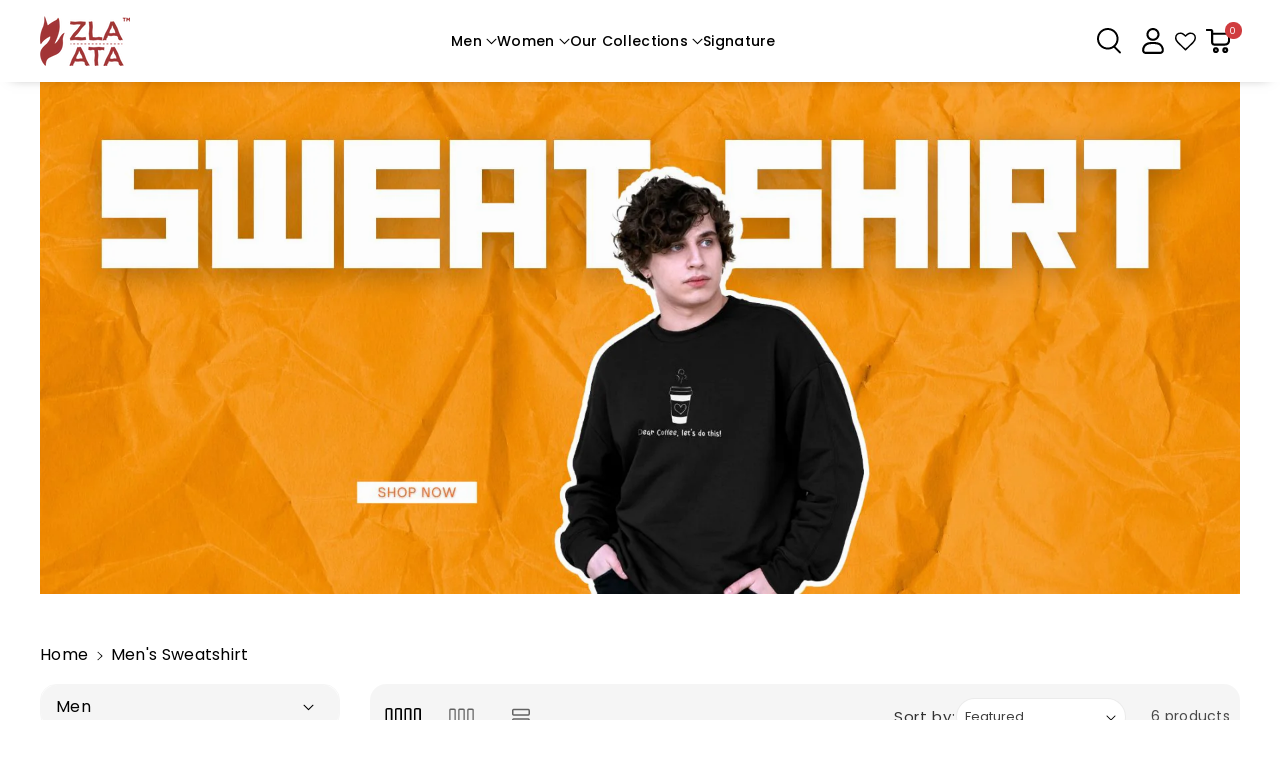

--- FILE ---
content_type: text/html; charset=utf-8
request_url: https://www.zlaatafashion.com/collections/men-sweat-shirt
body_size: 71931
content:
<!doctype html>
<html class="no-js" lang="en">
  <head><!-- ! Yoast SEO -->
<meta name="viewport" content="width=device-width, initial-scale=1">

<!-- Hyperspeed:354156 -->
<!-- hs-shared_id:eaa5a931 -->


<style id='hs-critical-css'>cart-drawer-items{flex:1;padding:0 20px}.upsellinner::-webkit-scrollbar,cart-drawer-items::-webkit-scrollbar{width:3px}.upsellinner::-webkit-scrollbar-thumb,cart-drawer-items::-webkit-scrollbar-thumb{background-color:rgba(var(--color-foreground),.7);border-radius:100px}cart-drawer-items::-webkit-scrollbar-track-piece{margin-top:31px}.facets__heading{display:block;margin:0}.facets__summary{margin-bottom:0}.facets__disclosure-vertical[open] .facets__display-vertical{animation:animateMenuOpen var(--duration-default) ease}.facets__form-vertical .facets__summary .icon-caret{position:absolute;right:0;top:calc(50% - .6rem)}.catfiltermain,.facetinside{display:grid;grid-template-columns:50% 50%;column-gap:10px}.page-collection .facets__form-vertical{margin-top:15px}.facets-vertical .active-facets-vertical-filter{display:flex;width:100%;justify-content:space-between}.facets__summary>div,.mobile-facets__summary>div{display:flex;align-items:center}.button-show-more{padding-left:0;justify-content:flex-start;padding-bottom:1.1rem}.button-show-more{margin-top:1.5rem}@media screen and (min-width:768px){.grid{column-gap:var(--grid-desktop-horizontal-spacing);row-gap:var(--grid-desktop-vertical-spacing)}.grid{margin-bottom:2rem}.grid__item{width:calc(25% - var(--grid-desktop-horizontal-spacing) * 3 / 4);max-width:calc(50% - var(--grid-desktop-horizontal-spacing)/ 2)}}@supports not (inset:10px){.grid{margin-left:calc(-1 * var(--grid-mobile-horizontal-spacing))}.grid__item{padding-left:var(--grid-mobile-horizontal-spacing);padding-bottom:var(--grid-mobile-vertical-spacing)}.product-grid .grid__item{padding-bottom:var(--grid-mobile-vertical-spacing)}}@media (max-width:575px){.badge{font-size:calc(var(--font-body-scale) * 10px)}.header--middle-left .search-modal__content .search__button{min-width:40px}.field_wbinput{column-gap:8px}.header .search-modal__content .field__label{font-size:calc(var(--font-body-scale) * 12px);line-height:2}.modal__close-button .icon{width:15px;height:15px}.link{font-size:calc(var(--font-body-scale) * 14px)}details-modal.header__search .field{column-gap:0}}@media screen and (min-width:768px){.predictive-search__result-group.seachbar-left{width:25%}.predictive-search__result-group{width:75%}.predictive-search.predictive-search--header .search_default{height:calc(100vh - 256px)!important;max-height:550px}.search-default_data:not(:last-child){border-right:1px solid rgba(var(--color-foreground),.2);border-radius:unset}.disclosure .disclosure__list-wrapper a.link,.disclosure span,.menu-drawer__localization localization-form .disclosure__button span{font-size:calc(var(--font-body-scale) * 14px)}}@media screen and (max-width:749px){.localization-form__currency{opacity:1}.disclosure__list-wrapper.country-selector{max-height:21rem;max-width:21rem;overflow-y:auto}.disclosure__list.country-selector__list{max-height:85%;min-width:100%;margin-bottom:0;z-index:5}.country-selector__close-button .icon{width:1.4rem;height:1.4rem}.country-filter{padding:1.5rem 1.5rem .6rem}.country-filter--no-padding{padding:0}}@media screen and (min-width:992px){.menu-drawer__localization{display:none}.card .media.media--hover-effect>img:only-child,.card-wrapper .media.media--hover-effect>img:only-child{will-change:transform}}@media (max-width:991px){.mobile-drawer .header__localization #HeaderCountryMobileForm .disclosure__list-wrapper{top:initial;bottom:100%;right:0;margin-bottom:-10px}.mobile-drawer .localization-form__select{min-height:auto;height:auto}.menu-drawer__close-button{background:rgba(var(--color-foreground),.04);margin-bottom:10px}}@media screen and (min-width:768px){.price{margin-bottom:0}.price,.product-option.price-original{font-size:calc(var(--font-body-scale) * 16px)}.totals .product-option.price-original{font-size:calc(var(--font-body-scale) * 18px)}.price--on-sale .price-item--regular{font-size:calc(var(--font-body-scale) * 12px)}.loading-overlay{left:0}.cart__contents>*+*{margin-top:0}.cart__update-button{margin-bottom:0;margin-right:.8rem}.cart__ctas{display:flex;column-gap:15px}.section-header{margin-bottom:0}}@media screen and (max-width:767px){.menu-drawer__localization.header__localization{column-gap:5px}.loading-overlay{top:0;right:0}.banner__content{padding:15px}.wbcartupsell .product-title{font-size:calc(var(--font-body-scale) * 14px)}.product-option.price-original{font-size:calc(var(--font-body-scale) * 16px)}.product-option{font-size:calc(var(--font-body-scale) * 12px)}}@media screen and (min-width:768px){.quick-add-modal__content{--modal-height-offset:10rem;margin-top:var(--modal-height-offset);width:80%;max-height:calc(100% - var(--modal-height-offset) * 2);overflow-y:auto}.card .quick-add{padding:1.5rem}.quick-add__submit{font-size:calc(var(--font-body-scale) * 14px)}}@media screen and (min-width:992px){header-drawer.mobile-drawer{display:none}.chero-overlay{min-height:20rem}.quick-add-modal__content{width:70%}.large-up-hide{display:none!important}}@media screen and (forced-colors:active){.path{stroke:CanvasText}.facet-filters__sort{border:none}}@media (max-width:1199px){.catfiltermain,.facetinside{grid-template-columns:100%}}.color-background-1,:root{--color-background:255,255,255;--gradient-background:#ffffff;--color-foreground:0,0,0;--color-background-contrast:191,191,191;--color-shadow:18,18,18;--color-link-hover:208,60,63;--color-button:208,60,63;--color-button-text:255,255,255;--color-secondary-button:255,255,255;--color-secondary-button-text:0,0,0;--color-badge-foreground:0,0,0;--color-badge-background:255,255,255;--color-badge-border:0,0,0;--color-button-hover-text:255,255,255;--color-bg-button-hover:0,0,0;--alpha-link:0.9;--alpha-button-background:1;--alpha-button-border:1;--alpha-badge-border:0.1;color:rgb(var(--color-foreground));background-color:rgb(var(--color-background))}.color-scheme-abe3bc68-5409-41dd-abcf-8f9ac474947a{--color-background:245,245,245;--gradient-background:#f5f5f5;--color-foreground:0,0,0;--color-background-contrast:181,181,181;--color-shadow:18,18,18;--color-link-hover:208,60,63;--color-button:0,0,0;--color-button-text:255,255,255;--color-secondary-button:245,245,245;--color-secondary-button-text:0,0,0;--color-badge-foreground:0,0,0;--color-badge-background:245,245,245;--color-badge-border:0,0,0;--color-button-hover-text:255,255,255;--color-bg-button-hover:208,60,63;--alpha-link:0.9;--alpha-button-background:1;--alpha-button-border:1;--alpha-badge-border:0.1;color:rgb(var(--color-foreground));background-color:rgb(var(--color-background))}.color-background-1,.color-scheme-abe3bc68-5409-41dd-abcf-8f9ac474947a,body{background-color:rgb(var(--color-background));background:var(--gradient-background)}:root{--color-wbprogscolor:#00d964;--border--color:#818181;--border-width:1px;--border-style:solid;--white-color:#ffffff;--black-color:#000000;--font-body-family:"Harmonia Sans",sans-serif;--font-body-style:normal;--font-body-weight:400;--font-body-weight-medium:500;--font-body-weight-semibold:600;--font-body-weight-bold:700;--font-heading-family:"Harmonia Sans",sans-serif;--font-heading-style:normal;--font-heading-weight:600;--font-body-scale:1.0;--font-heading-scale:1.0;--media-padding:px;--media-border-opacity:0.0;--media-border-width:0px;--media-radius:16px;--media-shadow-opacity:0.0;--media-shadow-horizontal-offset:0px;--media-shadow-vertical-offset:0px;--media-shadow-blur-radius:0px;--media-shadow-visible:0;--page-width:130rem;--page-width-margin:0rem;--product-card-image-padding:0.0rem;--product-card-corner-radius:1.6rem;--product-card-text-alignment:center;--product-card-border-width:0.0rem;--product-card-border-opacity:0.0;--product-card-shadow-opacity:0.0;--product-card-shadow-visible:0;--product-card-shadow-horizontal-offset:0.0rem;--product-card-shadow-vertical-offset:0.0rem;--product-card-shadow-blur-radius:0.0rem;--card_title-transform: ;--collection-card-image-padding:0.0rem;--collection-card-corner-radius:1.6rem;--collection-card-text-alignment:left;--collection-card-border-width:0.0rem;--collection-card-border-opacity:0.0;--collection-card-shadow-opacity:0.0;--collection-card-shadow-visible:0;--collection-card-shadow-horizontal-offset:0.0rem;--collection-card-shadow-vertical-offset:0.0rem;--collection-card-shadow-blur-radius:0.0rem;--blog-card-image-padding:0.0rem;--blog-card-corner-radius:1.6rem;--blog-card-text-alignment:left;--blog-card-border-width:0.1rem;--blog-card-border-opacity:0.1;--blog-card-shadow-opacity:0.0;--blog-card-shadow-visible:0;--blog-card-shadow-horizontal-offset:0.0rem;--blog-card-shadow-vertical-offset:0.0rem;--blog-card-shadow-blur-radius:0.0rem;--badge-corner-radius:2.0rem;--popup-border-width:1px;--popup-border-opacity:0.25;--popup-corner-radius:16px;--popup-shadow-opacity:0.0;--popup-shadow-horizontal-offset:0px;--popup-shadow-vertical-offset:0px;--popup-shadow-blur-radius:0px;--drawer-border-width:0px;--drawer-border-opacity:0.1;--drawer-corner-radius:16px;--drawer-shadow-opacity:0.0;--drawer-shadow-horizontal-offset:0px;--drawer-shadow-vertical-offset:0px;--drawer-shadow-blur-radius:0px;--grid-desktop-vertical-spacing:20px;--grid-desktop-horizontal-spacing:20px;--grid-mobile-vertical-spacing:10px;--grid-mobile-horizontal-spacing:10px;--text-boxes-border-opacity:0.0;--text-boxes-border-width:0px;--text-boxes-radius:16px;--text-boxes-shadow-opacity:0.0;--text-boxes-shadow-visible:0;--text-boxes-shadow-horizontal-offset:0px;--text-boxes-shadow-vertical-offset:0px;--text-boxes-shadow-blur-radius:0px;--bg-radius:16px;--buttons-radius:30px;--buttons-radius-outset:31px;--buttons-border-width:1px;--buttons-border-opacity:0.1;--buttons-shadow-opacity:0.0;--buttons-shadow-visible:0;--buttons-shadow-horizontal-offset:0px;--buttons-shadow-vertical-offset:0px;--buttons-shadow-blur-radius:0px;--buttons-border-offset:0.3px;--inputs-radius:30px;--inputs-border-width:1px;--inputs-border-opacity:0.05;--inputs-shadow-opacity:0.0;--inputs-shadow-horizontal-offset:0px;--inputs-margin-offset:0px;--inputs-shadow-vertical-offset:-4px;--inputs-shadow-blur-radius:0px;--inputs-radius-outset:31px;--variant-pills-radius:4px;--variant-pills-border-width:1px;--variant-pills-border-opacity:0.1;--variant-pills-shadow-opacity:0.0;--variant-pills-shadow-horizontal-offset:0px;--variant-pills-shadow-vertical-offset:0px;--variant-pills-shadow-blur-radius:0px;--sale-bg-color:#126fd3;--sale-text-color:#ffffff;--percentage-sale-bg-color:#dd1d1d;--percentage-sale-text-color:#ffffff;--new-bg-color:#22750e;--new-text-color:#ffffff;--soldout-bg-color:#757575;--soldout-text-color:#ffffff}*,::after,::before{box-sizing:inherit}html{box-sizing:border-box;font-size:calc(var(--font-body-scale) * 62.5%);height:100%}body{font-size:calc(var(--font-body-scale) * 14px);font-family:var(--font-body-family);font-style:var(--font-body-style);font-weight:var(--font-body-weight);color:rgb(var(--color-foreground));grid-template-columns:100%;min-height:100%;margin:0;line-height:calc(1 + .8 / var(--font-body-scale))}@media screen and (min-width:768px){body{font-size:calc(var(--font-body-scale) * 16px)}}[type=button],[type=reset],[type=submit],button{-webkit-appearance:button}[type=button]::-moz-focus-inner,[type=reset]::-moz-focus-inner,[type=submit]::-moz-focus-inner,button::-moz-focus-inner{padding:0;border-style:none}input[type=checkbox]{box-sizing:border-box;padding:0}.no-js:not(html){display:none!important}.img-fluid{max-width:100%;height:auto}.mx-auto{margin-left:auto;margin-right:auto}.container,.page-width{max-width:var(--page-width);margin:0 auto;padding-right:40px;padding-left:40px}@media screen and (max-width:1024px){.container,.page-width{padding-right:15px;padding-left:15px}}.list-unstyled{margin:0;padding:0;list-style:none}.hidden{display:none!important}.visually-hidden{position:absolute!important;overflow:hidden;width:1px;height:1px;margin:-1px;padding:0;border:0;clip:rect(0 0 0 0);word-wrap:normal!important}.text-body{font-size:calc(var(--font-body-scale) * 1.5rem);line-height:calc(1 + .8 / var(--font-body-scale));font-family:var(--font-body-family);font-style:var(--font-body-style);font-weight:var(--font-body-weight)}.h2,.h3,.h5,h1,h2,h3{font-family:var(--font-heading-family);font-style:var(--font-heading-style);font-weight:var(--font-heading-weight);color:rgb(var(--color-foreground));line-height:calc(1 + .3/max(1,var(--font-heading-scale)));word-break:break-word}h1,h2,h3{margin-top:0;margin-bottom:.5rem}h1{font-size:calc(var(--font-heading-scale) * 3rem)}@media only screen and (min-width:768px){h1{font-size:calc(var(--font-heading-scale) * 4rem)}}.h2,h2{font-size:calc(var(--font-heading-scale) * 2rem)}@media only screen and (min-width:768px){.h2,h2{font-size:calc(var(--font-heading-scale) * 2.4rem)}}.h3,h3{font-size:calc(var(--font-heading-scale) * 1.7rem)}@media only screen and (min-width:768px){.h3,h3{font-size:calc(var(--font-heading-scale) * 1.8rem)}}.h5{font-size:calc(var(--font-heading-scale) * 1.2rem)}@media only screen and (min-width:768px){.h5{font-size:calc(var(--font-heading-scale) * 1.3rem)}}p,ul{margin-top:0;margin-bottom:1rem}.caption{font-size:calc(var(--font-body-scale) * 14px);letter-spacing:.07rem;line-height:calc(1 + .7 / var(--font-body-scale))}@media screen and (max-width:767px){.small-hide{display:none!important}}@media screen and (min-width:768px) and (max-width:991px){.medium-hide{display:none!important}}.dropdown{position:relative}.dropdown-menu{position:absolute;top:100%;left:0;z-index:1000;float:left;min-width:10rem;padding:.5rem 0;margin:.125rem 0 0;font-size:calc(var(--font-body-scale) * 14px);color:rgb(var(--color-foreground));text-align:left;list-style:none;background-color:rgb(var(--color-background));background:var(--gradient-background);background-clip:padding-box;border-radius:var(--popup-corner-radius);border-color:rgba(var(--color-foreground),var(--popup-border-opacity));border-style:solid;border-width:var(--popup-border-width);box-shadow:var(--popup-shadow-horizontal-offset) var(--popup-shadow-vertical-offset) var(--popup-shadow-blur-radius) rgba(var(--color-shadow),var(--popup-shadow-opacity))}.dropdown-menu-right{right:0;left:auto}.center{text-align:center}.light{opacity:.7}.link{display:inline-block;border:none;box-shadow:none;text-decoration:none;text-underline-offset:.3rem;background-color:transparent;font-size:calc(var(--font-body-scale) * 16px);font-weight:var(--font-body-weight)}.link--text{color:rgb(var(--color-foreground))}.full-unstyled-link{text-decoration:none;display:block}details>*{box-sizing:border-box}.visibility-hidden{visibility:hidden}@media (prefers-reduced-motion){.motion-reduce{animation:none!important}.slider{scroll-behavior:auto}}:root{--duration-short:.1s;--duration-default:.2s;--duration-announcement-bar:.25s;--duration-medium:.2s;--duration-long:.3s;--duration-extra-long:.6s;--duration-extended:3s;--ease-out-slow:cubic-bezier(0, 0, .3, 1);--animation-slide-in:slideIn var(--duration-extra-long) var(--ease-out-slow) forwards;--animation-fade-in:fadeIn var(--duration-extra-long) var(--ease-out-slow)}.underlined-link{text-underline-offset:.6rem;text-decoration-thickness:.1rem;text-decoration:underline}.underlined-link{color:rgb(var(--color-foreground))}.link.underlined-link{text-decoration:underline;line-height:normal;min-height:2.4rem;display:inline-flex;align-items:center}.icon-arrow{width:1.5rem;min-width:1.5rem}.col-3{position:relative;width:100%;padding-right:15px;padding-left:15px}.col-3{-ms-flex:0 0 25%;flex:0 0 25%;max-width:25%}.text-left{text-align:left}.text-center{text-align:center}.card{position:relative;display:-ms-flexbox;display:flex;-ms-flex-direction:column;flex-direction:column;min-width:0;word-wrap:break-word;background-color:rgb(var(--color-background));background-clip:border-box;border:1px solid rgba(var(--color-foreground),.08);border-radius:.25rem}:root{--color-icon:rgb(var(--color-base-text))}.product-card-wrapper .card{border:var(--product-card-border-width) solid rgba(var(--color-foreground),var(--product-card-border-opacity));border-radius:var(--product-card-corner-radius);box-shadow:var(--product-card-shadow-horizontal-offset) var(--product-card-shadow-vertical-offset) var(--product-card-shadow-blur-radius) rgba(var(--color-shadow),var(--product-card-shadow-opacity))}.contains-card--product,.product-card-wrapper .card{--border-radius:var(--product-card-corner-radius);--border-width:var(--product-card-border-width);--border-opacity:var(--product-card-border-opacity);--shadow-horizontal-offset:var(--product-card-shadow-horizontal-offset);--shadow-vertical-offset:var(--product-card-shadow-vertical-offset);--shadow-blur-radius:var(--product-card-shadow-blur-radius);--shadow-opacity:var(--product-card-shadow-opacity);--shadow-visible:var(--product-card-shadow-visible);--image-padding:var(--product-card-image-padding);--text-alignment:var(--product-card-text-alignment)}.collection-card-wrapper .card{--border-radius:var(--collection-card-corner-radius);--border-width:var(--collection-card-border-width);--border-opacity:var(--collection-card-border-opacity);--shadow-horizontal-offset:var(--collection-card-shadow-horizontal-offset);--shadow-vertical-offset:var(--collection-card-shadow-vertical-offset);--shadow-blur-radius:var(--collection-card-shadow-blur-radius);--shadow-opacity:var(--collection-card-shadow-opacity);--shadow-visible:var(--collection-card-shadow-visible);--image-padding:var(--collection-card-image-padding);--text-alignment:var(--collection-card-text-alignment)}.article-card-wrapper .card,.contains-card--article{--border-radius:var(--blog-card-corner-radius);--border-width:var(--blog-card-border-width);--border-opacity:var(--blog-card-border-opacity);--shadow-horizontal-offset:var(--blog-card-shadow-horizontal-offset);--shadow-vertical-offset:var(--blog-card-shadow-vertical-offset);--shadow-blur-radius:var(--blog-card-shadow-blur-radius);--shadow-opacity:var(--blog-card-shadow-opacity);--shadow-visible:var(--blog-card-shadow-visible);--image-padding:var(--blog-card-image-padding);--text-alignment:var(--blog-card-text-alignment)}.global-media-settings{--border-radius:var(--media-radius);--border-width:var(--media-border-width);--border-opacity:var(--media-border-opacity);--shadow-horizontal-offset:var(--media-shadow-horizontal-offset);--shadow-vertical-offset:var(--media-shadow-vertical-offset);--shadow-blur-radius:var(--media-shadow-blur-radius);--shadow-opacity:var(--media-shadow-opacity);--shadow-visible:var(--media-shadow-visible)}.product-card-wrapper .card__heading,.product-title{text-transform:var(--card_title-transform)}.flex_direction--row{display:flex;gap:15px}.flex_direction--row{flex-direction:row;align-items:center}summary{list-style:none;position:relative}summary::-webkit-details-marker{display:none}.disclosure-has-popup{position:relative}.disclosure-has-popup>summary:before{display:none}:focus-visible{border:.2rem solid rgba(var(--color-foreground),.5);outline-offset:1px}.focus-none{box-shadow:none!important;outline:0!important}.grid{display:flex;flex-wrap:wrap;margin-bottom:0;padding:0;list-style:none;column-gap:var(--grid-mobile-horizontal-spacing);row-gap:var(--grid-mobile-vertical-spacing)}.grid:last-child{margin-bottom:0}.grid__item{width:calc(25% - var(--grid-mobile-horizontal-spacing) * 3 / 4);max-width:calc(50% - var(--grid-mobile-horizontal-spacing)/ 2);flex-grow:1;flex-shrink:0}@media screen and (min-width:768px){.grid{column-gap:var(--grid-desktop-horizontal-spacing);row-gap:var(--grid-desktop-vertical-spacing)}.grid{margin-bottom:2rem}.grid__item{width:calc(25% - var(--grid-desktop-horizontal-spacing) * 3 / 4);max-width:calc(50% - var(--grid-desktop-horizontal-spacing)/ 2)}}@media screen and (max-width:991px){.grid--2-col-tablet-down .grid__item{width:calc(50% - var(--grid-mobile-horizontal-spacing) * 2 / 4);max-width:calc(50% - var(--grid-mobile-horizontal-spacing) * 2 / 7)}}@media (min-width:768px){.media>:not(.zoom):not(.deferred-media__poster-button){top:0}.quick-add__submit>span~svg{display:none}.grid--3-col-tablet .grid__item{width:calc(33.33% - var(--grid-desktop-horizontal-spacing) * 2 / 3);max-width:calc(33.33% - var(--grid-desktop-horizontal-spacing) * 2 / 3)}}@media screen and (min-width:992px){.grid--4-col-desktop .grid__item{width:calc(25% - var(--grid-desktop-horizontal-spacing) * 3 / 4);max-width:calc(25% - var(--grid-desktop-horizontal-spacing) * 3 / 4)}.grid--3-col-desktop .grid__item{width:calc(33.33% - var(--grid-desktop-horizontal-spacing) * 2 / 3);max-width:calc(33.33% - var(--grid-desktop-horizontal-spacing) * 2 / 3)}}@media screen and (max-width:767px){.grid--2-col-tablet-down .grid__item{width:calc(50% - var(--grid-mobile-horizontal-spacing)/ 2);max-width:calc(50% - var(--grid-mobile-horizontal-spacing)/ 2)}}.media{display:block;position:relative;overflow:hidden;border-radius:var(--media-radius)}.media--transparent{background-color:transparent}.media>:not(.zoom):not(.deferred-media__poster-button){display:block;max-width:100%;position:absolute;top:0;left:0;height:100%;width:100%}.media>img{object-fit:cover;object-position:top center;border-radius:calc(var(--media-radius) - var(--media-border-width))}.media.media--hover-effect>img+img{opacity:0}.button--secondary{--color-button:var(--color-secondary-button);--color-button-text:var(--color-secondary-button-text)}.button.button--secondary{background:0 0;border:var(--buttons-border-width) solid rgb(var(--color-button-text))}.button--secondary:after{--border-opacity:var(--buttons-border-opacity)}button,input,textarea{font-family:inherit}.button{--shadow-horizontal-offset:var(--buttons-shadow-horizontal-offset);--shadow-vertical-offset:var(--buttons-shadow-vertical-offset);--shadow-blur-radius:var(--buttons-shadow-blur-radius);--shadow-opacity:var(--buttons-shadow-opacity);--shadow-visible:var(--buttons-shadow-visible);--border-offset:var(--buttons-border-offset);--border-opacity:calc(1 - var(--buttons-border-opacity));border-radius:var(--buttons-radius-outset);position:relative;font-style:var(--font-body-style)}.button{min-width:calc(12rem + var(--buttons-border-width) * 2);min-height:calc(3.8rem + var(--buttons-border-width) * 2)}.button{display:inline-flex;justify-content:center;align-items:center;border:0;font:inherit;text-decoration:none;color:rgb(var(--color-button-text));-webkit-appearance:none;appearance:none;text-transform:capitalize;background:linear-gradient(to right,rgb(var(--color-bg-button-hover)) 50%,rgb(var(--color-button)) 50%);background-size:200% 100%;background-position:right bottom}.button:before{content:"";position:absolute;top:0;right:0;bottom:0;left:0}.button:after{content:"";position:absolute;top:var(--buttons-border-width);right:var(--buttons-border-width);bottom:var(--buttons-border-width);left:var(--buttons-border-width);z-index:1;border-radius:var(--buttons-radius)}.button,.button-label{font-size:calc(var(--font-body-scale) * 16px);letter-spacing:.3px;font-weight:var(--font-body-weight)}.button--small{padding:1.2rem 2.6rem}.button--primary,.button--secondary{position:relative;column-gap:10px}.button.button--primary span,.button.button--secondary span{font-weight:var(--font-body-weight)}.button,a.button,button.button{overflow:hidden;padding:5px 20px;box-shadow:var(--shadow-horizontal-offset) var(--shadow-vertical-offset) var(--shadow-blur-radius) rgba(var(--color-shadow),var(--shadow-opacity))}.button span,a.button span,button.button span{position:relative;display:flex;justify-content:center;align-items:center;gap:4px;z-index:2;word-break:break-all}.button:after,a.button:after,button.button:after{position:absolute;content:"";top:0;left:0;width:0;border-radius:var(--buttons-radius);height:100%;background:rgb(var(--color-bg-button-hover))}.button:disabled{opacity:.5}.button--full-width{display:flex;width:100%}.field__input,.select__select{-webkit-appearance:none;appearance:none;background:rgb(var(--color-background));background:rgb(var(--gradient-background));color:rgb(var(--color-foreground));font-size:calc(var(--font-body-scale) * 14px);width:100%;box-sizing:border-box;border-radius:var(--inputs-radius);height:40px;min-height:calc(var(--inputs-border-width) * 2);min-width:calc(7rem + (var(--inputs-border-width) * 2));position:relative;border:0;box-shadow:var(--inputs-shadow-horizontal-offset) var(--inputs-shadow-vertical-offset) var(--inputs-shadow-blur-radius) rgba(var(--color-shadow),var(--inputs-shadow-opacity))}.field:before,.select:before{content:"";position:absolute;top:0;right:0;bottom:0;left:0;border-radius:var(--inputs-radius-outset);box-shadow:var(--inputs-shadow-horizontal-offset) var(--inputs-shadow-vertical-offset) var(--inputs-shadow-blur-radius) rgba(var(--color-base-text),var(--inputs-shadow-opacity));z-index:-1}.field:after,.select:after{content:"";position:absolute;top:var(--inputs-border-width);right:var(--inputs-border-width);bottom:var(--inputs-border-width);left:var(--inputs-border-width);border:.1rem solid transparent;border-radius:var(--inputs-radius);box-shadow:0 0 0 var(--inputs-border-width) rgba(var(--color-foreground),var(--inputs-border-opacity));z-index:1}.select__select{font-family:var(--font-body-family);font-style:var(--font-body-style);font-weight:var(--font-body-weight);font-size:1.2rem;color:rgba(var(--color-foreground),.75)}.select,.text-area{display:flex;position:relative;width:100%}.select .icon-caret{height:.6rem;position:absolute;top:calc(50% - .2rem);right:calc(var(--inputs-border-width) + 2rem)}.select__select{line-height:calc(1 + .6 / var(--font-body-scale));padding:0 calc(var(--inputs-border-width) + 3rem) 0 2rem;margin:var(--inputs-border-width);min-height:calc(var(--inputs-border-width) * 2)}.field{position:relative;width:100%;display:flex}.field__input{flex-grow:1;text-align:left;padding:1.5rem;margin:var(--inputs-border-width)}.field__label{font-size:calc(var(--font-body-scale) * 15px);left:calc(var(--inputs-border-width) + 2rem);top:calc(9px + var(--inputs-border-width));margin-bottom:0;position:absolute;color:rgba(var(--color-foreground),.75);line-height:1.5}.field__input:-webkit-autofill~.field__label,.field__input:not(:placeholder-shown)~.field__label{font-size:1rem;top:calc(var(--inputs-border-width) + .5rem);left:calc(var(--inputs-border-width) + 2rem);letter-spacing:.04rem}.field__input:-webkit-autofill,.field__input:not(:placeholder-shown){padding:2rem 1rem .5rem 2rem;margin:var(--inputs-border-width)}.field__input::-webkit-search-cancel-button{display:none}.field__button{align-items:center;border:0;display:flex;height:4rem;justify-content:center;overflow:hidden;padding:0;position:absolute;right:0;top:0;width:4rem}.field__button>svg{height:2.2rem;width:2.2rem}svg{vertical-align:middle}.field__input:-webkit-autofill~.field__button{color:rgb(var(--color-button-text))}.field__input:-webkit-autofill~.field__label{color:#000}.search.search-modal__form .search__button svg{fill:rgb(var(--color-button-text))}header.header .modal__close-button svg.icon path{stroke:rgb(var(--color-button-text))}user-popup.slidedown_section .dropdown-menu li a{display:flex;gap:5px;align-items:center}.text-area{font-family:var(--font-body-family);font-style:var(--font-body-style);font-weight:var(--font-body-weight);min-height:10rem;resize:none}.text-area{min-height:20rem;resize:none}input[type=checkbox]{display:inline-block;width:auto;margin-right:.5rem}.modal__toggle{list-style-type:none}.modal__toggle-close{display:none}.modal__close-button.link{display:flex;justify-content:center;align-items:center;padding:0;height:4.4rem;width:4.4rem;min-width:4.4rem}.modal__close-button .icon{width:1.8rem;height:1.8rem}.modal__content{position:absolute;top:0;left:0;right:0;bottom:0;background:rgb(var(--color-background));z-index:4;display:flex;justify-content:center;align-items:center}.breadcrumb{background:0 0;border-radius:0;padding:0;border:none;margin:20px -15px}.breadcrumb{padding:15px 0;margin:0}.arrowrightw{width:16px;height:16px;fill:rgb(var(--color-foreground))}.breadcrumb .arrowrightw{width:14px;height:14px;fill:rgb(var(--color-foreground))}.section-header.shopify-section-group-header-group{z-index:4}.shopify-section-group-header-group{z-index:4}.header__search .field__button{position:relative;padding:0 5px;column-gap:10px;min-width:40px}.header__search .field{column-gap:10px}sticky-header.header-wrapper{display:block}.header{display:grid;grid-template-areas:"left-icons heading icons";grid-template-columns:1fr 2fr 1fr;align-items:center}.header__heading{margin:0;line-height:0}.header>.header__heading-link{line-height:0}.header__heading,.header__heading-link{grid-area:heading}.header__heading-link{display:inline-block;text-decoration:none;word-break:break-word}.header__heading-link .h2{line-height:1;color:rgba(var(--color-foreground),.75);font-size:calc(var(--font-heading-scale) * 2rem)}.header__heading-logo,.mobilelogo{height:auto;max-width:100%}.header__heading-logo-wrapper{width:100%;display:inline-block;vertical-align:middle}.header-wrapper .page-width header .wbsimplemenuxs .header__submenu.wbmenufull>.container{padding-left:15px;padding-right:15px}#cart-icon-bubble{position:relative;justify-content:left}#cart-icon-bubble.leftcart{justify-content:center}.userdrop svg,.wbhcart svg{width:26px;height:26px;fill:rgb(var(--color-foreground))}.wbhcart svg path{fill:rgb(var(--color-foreground))}.wbhcart svg.headcart path{fill:none;stroke:rgb(var(--color-foreground))}.header__icons .wbhcart>a,.userdrop button{min-width:44px;min-height:44px;text-align:center;display:flex;align-items:center;line-height:normal;position:relative;justify-content:center;background:0 0;border:none;padding:0}.wbhcartitem{background-color:rgb(var(--color-button));color:rgb(var(--color-button-text));min-width:18px;height:17px;padding:0 3px;text-align:center;font-size:12px;border-radius:100%;display:inline-block;position:absolute;right:0;top:3px}.header__icons{display:flex;grid-area:icons;justify-self:end;column-gap:20px;align-items:center}.header__icon span{display:flex;align-items:center;justify-content:left;column-gap:5px}span.wbhcartitem{right:auto;left:auto;margin-left:15px;bottom:0;background-color:rgb(var(--color-button));color:rgb(var(--color-button-text));min-width:17px;height:17px;padding:3px;text-align:center;font-size:9px;border-radius:100%;display:inline-block;position:absolute;top:3px}.header__icon:after{content:none}.header__icon .icon:not(.icon-close){height:26px;width:26px;vertical-align:middle}header.header svg.icon path{fill:rgb(var(--color-foreground))}.header__icon{padding:0}.header__icon--search{min-width:44px;min-height:44px;display:flex;align-items:center;justify-content:center}.header__icon,localization-form{height:3.2rem}localization-form{display:inline-block;vertical-align:middle}.slidedown_section .dropdown-menu{min-width:210px;transform:none;right:0;left:auto;animation:animateMenuOpen var(--duration-default) ease}.customer_account svg{fill:rgb(var(--color-foreground))}.slidedown_section .dropdown-menu li a{display:block;padding:4px 15px;text-transform:capitalize}.slidedown_section .dropdown-menu svg{width:14px;height:14px}.wbcategories header-drawer{display:flex;align-items:center;font-weight:var(--font-heading-weight);position:relative}.header.header--middle-left .header__search{display:block}.header--top-center header-drawer{grid-area:left-icons}.header__search{display:inline-flex;line-height:0}.search-modal{opacity:0;height:100%}.search-modal__content{display:flex;align-items:center;justify-content:center;width:100%;height:100%;line-height:calc(1 + .8 / var(--font-body-scale))}.search-modal__content-top{top:calc((var(--inputs-margin-offset)/ 2))}.search-modal__form{width:100%}.search-modal__close-button{margin-left:8px}.header__icon--menu .icon{display:block;position:absolute;opacity:1;transform:scale(1)}details:not([open])>.header__icon--menu .icon-close{visibility:hidden;opacity:0}.js details>.header__submenu{opacity:0;transform:translateY(-1.5rem)}.header__inline-menu{grid-area:navigation;display:none}.wbcategories{grid-area:categories}@media (min-width:992px){.header__inline-menu{display:block}.header--middle-left .header__inline-menu{margin-left:0;display:flex;align-items:center;justify-content:center}}.header__menu-item{text-decoration:none;color:rgba(var(--color-foreground))}.header__menu-item span{word-break:break-word}.global-settings-popup,.header__submenu.global-settings-popup{border-radius:var(--popup-corner-radius);border-color:rgba(var(--color-foreground),var(--popup-border-opacity));border-style:solid;border-width:var(--popup-border-width);box-shadow:var(--popup-shadow-horizontal-offset) var(--popup-shadow-vertical-offset) var(--popup-shadow-blur-radius) rgba(var(--color-shadow),var(--popup-shadow-opacity))}.header__submenu.global-settings-popup{border-radius:0 0 var(--popup-corner-radius) var(--popup-corner-radius)}.header__submenu.global-settings-popup{z-index:-1}.global-settings-drawer{border-radius:var(--drawer-corner-radius) 0 0 0;border-color:rgba(var(--color-foreground),var(--drawer-border-opacity));border-style:solid;border-width:var(--drawer-border-width);box-shadow:var(--drawer-shadow-horizontal-offset) var(--drawer-shadow-vertical-offset) var(--drawer-shadow-blur-radius) rgba(var(--color-shadow),var(--drawer-shadow-opacity));z-index:-1}.header__submenu .header__submenu{background-color:unset;padding:0;margin:.5rem 0}.header__submenu .header__menu-item:after{right:2rem}.header__submenu .header__menu-item{justify-content:space-between;padding:5px 15px}.header-mega--menu .header__submenu .header__menu-item{padding:5px 0}.header__menu-item .icon-caret{position:absolute;right:0;margin-left:5px;width:11px;height:11px;overflow:hidden;vertical-align:middle;top:calc(50% - .5rem)}.coll-filter-menu .header__menu-item .icon-caret{right:1.5rem}details-disclosure>details{position:relative}.header__icon.header__icon--menu{display:flex;width:44px;align-items:center;word-break:break-word}.header__submenu.list-menu--disclosure{border-color:rgba(var(--color-foreground),var(--popup-border-opacity));border-style:solid;border-width:var(--popup-border-width);box-shadow:var(--popup-shadow-horizontal-offset) var(--popup-shadow-vertical-offset) var(--popup-shadow-blur-radius) rgba(var(--color-shadow),var(--popup-shadow-opacity))}#menu-drawer{border:var(--drawer-border-width) solid rgba(var(--color-foreground),var(--drawer-border-opacity));border-radius:0;box-shadow:var(--drawer-shadow-horizontal-offset) var(--drawer-shadow-vertical-offset) var(--drawer-shadow-blur-radius) rgba(var(--color-shadow),var(--drawer-shadow-opacity))}.menu-drawer .menu-drawer__localization{box-shadow:0 4px 30px rgba(var(--color-foreground),.07);width:100%;text-align:center;display:flex;justify-content:space-between;padding:0 15px;align-items:center}summary .icon-caret{position:absolute;height:.6rem;right:1.5rem;top:calc(50% - .4rem)}.menu-drawer-container{display:flex}.list-menu{list-style:none;padding:0;margin:0}.list-menu--inline{display:inline-flex;flex-wrap:wrap}summary.list-menu__item{padding-right:1.5rem}.list-menu__item{display:flex;align-items:center;line-height:calc(1 + .3 / var(--font-body-scale));font-weight:var(--font-heading-weight)}.mega_menu_banner.container{display:flex!important;justify-content:space-between}.mega_menu_banner .row:only-child{width:100%}.badge{border-radius:var(--badge-corner-radius);display:inline-block;text-align:center;font-size:calc(var(--font-body-scale) * 11px);padding:.4rem .8rem;word-break:break-word;line-height:normal}.gradient{background:var(--gradient-background)}@media screen and (forced-colors:active){.icon{color:CanvasText;fill:CanvasText!important}}.ratio{display:flex;position:relative;align-items:stretch}.ratio:before{content:"";width:0;height:0;padding-bottom:var(--ratio-percent)}.global-media-settings{position:relative;border:var(--media-border-width) solid rgba(var(--color-foreground),var(--media-border-opacity));border-radius:var(--media-radius);background-color:rgb(var(--color-background));box-shadow:var(--media-shadow-horizontal-offset) var(--media-shadow-vertical-offset) var(--media-shadow-blur-radius) rgba(var(--color-shadow),var(--media-shadow-opacity))}.global-media-settings:after{content:"";position:absolute;top:calc(var(--media-border-width) * -1);right:calc(var(--media-border-width) * -1);bottom:calc(var(--media-border-width) * -1);left:calc(var(--media-border-width) * -1);border-radius:var(--media-radius);box-shadow:var(--media-shadow-horizontal-offset) var(--media-shadow-vertical-offset) var(--media-shadow-blur-radius) rgba(var(--color-shadow),var(--media-shadow-opacity));z-index:-1}.global-media-settings img{border-radius:calc(var(--media-radius) - var(--media-border-width))}@supports not (inset:10px){.grid{margin-left:calc(-1 * var(--grid-mobile-horizontal-spacing))}.grid__item{padding-left:var(--grid-mobile-horizontal-spacing);padding-bottom:var(--grid-mobile-vertical-spacing)}.product-grid .grid__item{padding-bottom:var(--grid-mobile-vertical-spacing)}@media screen and (min-width:768px){.grid{margin-left:calc(-1 * var(--grid-desktop-horizontal-spacing))}.grid__item{padding-left:var(--grid-desktop-horizontal-spacing);padding-bottom:var(--grid-desktop-vertical-spacing)}.product-grid .grid__item{padding-bottom:var(--grid-desktop-vertical-spacing)}}}@media (forced-colors:active){.button{border:1px solid transparent}}h3 a,p a{text-underline-offset:.3rem;text-decoration-thickness:.1rem;text-decoration:underline}@media (prefers-reduced-motion:no-preference){.scroll-trigger.animate--slide-in{opacity:.001}}details-disclosure>details,details-disclosure>details.header-mega--menu{position:unset}.row{display:-ms-flexbox;display:flex;-ms-flex-wrap:wrap;flex-wrap:wrap;margin-right:-15px;margin-left:-15px}.header__icon--menu .icon.icon-hamburger{position:unset;height:20px;width:20px}.header__icon--menu.link path{fill:rgb(var(--color-foreground))}body{font-family:var(--font-body-family);font-style:var(--font-body-style);font-weight:var(--font-body-weight);letter-spacing:.3px;color:rgb(var(--color-foreground))}p{color:rgba(var(--color-foreground),.8)}a{color:rgb(var(--color-foreground));text-decoration:none}.breadcrumb_colmun a:not([class]),.card__content a:not([class]),.customer_account a:not([class]),.product__media-item a:not([class]),a:not([class]){display:inline-block;position:relative;text-decoration:none}a:not([class]):after{content:"";position:absolute;width:100%;transform:scaleX(0);border-radius:5px;height:.05em;bottom:2px;left:0;background:currentcolor;transform-origin:bottom right}.breadcrumb_colmun a:not([class]):after,.card__content a:not([class]):after,.customer_account a:not([class]):after,.product__media-item a:not([class]):after{content:none}img{vertical-align:middle}.icon-close path{stroke:rgba(var(--color-foreground))}.card{background-color:rgb(var(--color-background));border:var(--border-width) solid rgba(var(--color-foreground),var(--border-opacity));border-radius:var(--border-radius);box-shadow:var(--shadow-horizontal-offset) var(--shadow-vertical-offset) var(--shadow-blur-radius) rgba(var(--color-shadow),var(--shadow-opacity))}.card.card--standard{background-color:transparent;border-radius:calc(var(--border-radius) - var(--border-width) - var(--image-padding));border:none;box-shadow:none}.field_wbinput{position:relative;width:100%;display:flex;column-gap:10px;align-items:center}.wbcollapse_cont{overflow:hidden;height:auto}.percent__badge-sale{background:var(--percentage-sale-bg-color);color:var(--percentage-sale-text-color)}.price--on-sale .price__badge-sale{background:var(--sale-bg-color);color:var(--sale-text-color)}.price__badge-sold-out,.soldout_product_badge{background:var(--soldout-bg-color);color:var(--soldout-text-color)}.flex_direction--row{flex-direction:row!important}.header{column-gap:1rem;position:relative}.underline-remove{text-decoration:none}@media (min-width:768px){.media>:not(.zoom):not(.deferred-media__poster-button){top:0}.quick-add__submit>span~svg{display:none}}@media (min-width:992px){.header__heading,.header__heading-link{justify-self:start}.header--middle-left{grid-template-areas:"heading categories navigation icons";grid-template-columns:auto auto 4fr auto}.header--middle-left .search-modal__form{max-width:100%}.header:not(.header--top-center) *>.header__search{display:inline-flex}.list-menu--inline{column-gap:30px;row-gap:12px}.header__submenu.list-menu--disclosure{max-height:calc(100vh - 150px);overflow-y:auto}.mobilelogo{display:none}}@media (min-width:1024px){ul.menu-drawer__menu.list-menu .container{padding-left:15px;padding-right:15px}}@media (min-width:1200px) and (max-width:1399px){.list-menu--inline{column-gap:10px}}@media (max-width:1199px){.button,a.button,button.button{padding:5px 16px}.header .desktop-localization-wrapper,.header__icons{column-gap:10px}.header .wbsimplemenuxs .header__submenu .list-menu__item,.header .wbsimplemenuxs .list-menu__item,.header__icons--localization .localization-form__select>span,.search-modal__content .field__label{font-size:calc(var(--font-body-scale) * 14px)}.header__icon .icon:not(.icon-close){width:22px;height:22px}span.wbhcartitem{top:7px;min-width:15px;height:15px;font-size:calc(var(--font-body-scale) * 10px);padding:0;line-height:16px}.header__submenu .header__menu-item{padding:0 0 10px}.header__icon .icon:not(.icon-close),.userdrop svg,.wbhcart svg{width:22px;height:22px}}@media (min-width:992px) and (max-width:1199px){.list-menu--inline{column-gap:9px}}@media (max-width:991px){.menu-drawer__menu.list-menu .mega_menu_banner:not(:only-child){margin-bottom:15px}.drawer__inner.global-settings-drawer{border-radius:var(--drawer-corner-radius) 0 0 var(--drawer-corner-radius)}.header__heading,.header__heading-link{text-align:center;display:flex;align-items:center}.header--middle-left .header__heading{text-align:left;display:block}.header--middle-left:not(.search-full-width).header--mobile-left{grid-template-columns:auto 2fr 2fr}.header__heading-link .h2{font-size:calc(var(--font-body-scale) * 20px)}.header__heading-logo-wrapper{width:auto}.header__heading-logo,.logo-desktop-text{display:none}}@media (max-width:767px){#cart-icon-bubble{justify-content:center}.header__icons{column-gap:2px}.header__icon.header__icon--menu{justify-content:center}span.wbhcartitem{left:auto;right:6px}.header__icon.header__icon--menu{margin-left:-8px;margin-right:8px}.price__regular .price-item--regular,.product-option.price-original{font-size:calc(var(--font-body-scale) * 14px)}.search-modal__close-button{margin-left:4px}}@media (max-width:575px){.badge{font-size:calc(var(--font-body-scale) * 10px)}.header--middle-left .search-modal__content .search__button{min-width:40px}.field_wbinput{column-gap:8px}.header .search-modal__content .field__label{font-size:calc(var(--font-body-scale) * 12px);line-height:2}.modal__close-button .icon{width:15px;height:15px}.link{font-size:calc(var(--font-body-scale) * 14px)}details-modal.header__search .field{column-gap:0}}.catfiltercolor input{display:none!important}.filter_design li label svg{display:none!important}predictive-search .wbproduct-container .card-information,predictive-search .wbproduct-container .wbproductdes{text-align:left}.wbvariantbadges{font-weight:var(--font-body-weight)}.predictive-search.predictive-search--header{display:none;position:absolute;z-index:3;left:0;right:0;top:100%;margin:0 auto;padding:0}.wbsearch_inner{max-width:100%;border-radius:var(--popup-corner-radius);border-width:var(--popup-border-width);border-color:rgba(var(--color-foreground),var(--popup-border-opacity));border-style:solid;box-shadow:var(--popup-shadow-horizontal-offset) var(--popup-shadow-vertical-offset) var(--popup-shadow-blur-radius) rgba(var(--color-shadow),var(--popup-shadow-opacity))}.seachbar-left{overflow:auto}.predictive-search__heading{border-bottom:.1rem solid rgba(var(--color-foreground),.08);padding-bottom:.75rem;letter-spacing:.5px;margin:0 auto 12px;font-weight:var(--font-body-weight-bold);font-size:calc(var(--font-body-scale) * 16px)}predictive-search .spinner{width:1.5rem;height:1.5rem;line-height:0}.predictive-search__loading-state{background:var(--gradient-background)}.predictive-search__item-content{grid-area:product-content;display:flex;flex-direction:column;line-height:normal}.predictive-search .card__heading,.search_blog-wrapper .article-card .card__heading{font-size:calc(var(--font-body-scale) * 15px)}.predictive-search .price .price-item{margin-top:5px;font-weight:var(--font-body-weight-bold)}.predictive-search__image{grid-area:product-image;border:1px solid rgba(var(--color-foreground),.08);border-radius:0}.search-modal__form .predictive-search{width:100%}.predictive-search.predictive-search--header.default--search{display:block}.predictive-search.predictive-search--header .search_default ul{list-style:none;margin:0}.predictive-search .seachbar-left{padding:10px 25px 10px 0;overflow-y:auto;grid-area:menu}.seachbar-left{margin-right:25px}.predictive-search::-webkit-scrollbar,.seachbar-left::-webkit-scrollbar{height:.4rem;width:.2rem;display:initial}.predictive-search::-webkit-scrollbar-track,.seachbar-left::-webkit-scrollbar-track{background:rgba(var(--color-foreground),.1);border-radius:.4rem}.predictive-search::-webkit-scrollbar-thumb,.seachbar-left::-webkit-scrollbar-thumb{background-color:rgb(var(--color-foreground))}.predictive-search.predictive-search--header .quick-search-inner ul{display:flex;font-weight:var(--font-body-weight);flex-wrap:wrap;list-style:none;padding:0;gap:10px}.predictive-search.predictive-search--header .quick-search-inner{display:flex;column-gap:10px;align-items:center}.quick-search-inner a.quick-url{padding:0 5px;font-size:calc(var(--font-body-scale) * 15px);color:rgb(var(--color-foreground));word-break:break-word}.default-content-heading,.quick-search-inner p{color:rgba(var(--color-foreground));font-weight:var(--font-body-weight-bold);font-size:calc(var(--font-body-scale) * 18px)}.predictive-search__heading.quick-search-tag-info{padding:5px 0 10px;margin:0 auto 5px;width:100%}.predictive-search.predictive-search--header .search_default{display:flex;width:100%;justify-content:space-between}.predictive-search li.blog_col_wrapper,.predictive-search li.product__col_wrapper{width:100%}.predictive-search__result-group.seachbar-left:last-child{margin-right:0}.search_default ul.contains-card--product{flex-direction:column}.search_default ul.grid.product-grid.contains-card.contains-card--product .card{flex-direction:row;align-items:center}.search-left-part .card__inner.wbimgblock,.search_blog-wrapper .card__inner{width:100%;max-width:22%}.search-left-part .product__col_wrapper{position:relative}.search-left-part .product__col_wrapper+.product__col_wrapper:before{content:"";position:absolute;top:calc(-1 * (var(--grid-desktop-vertical-spacing)/ 2));left:0;transform:translate(0);width:100%;height:1px;background-color:rgba(var(--color-foreground),.08)}.search_blog-wrapper .article-card-wrapper .card__content{justify-content:center}.search_blog-wrapper .card__content{width:78%}.predictive-search .wbsearch_inner{padding:20px}.predictive-search .quick-search-inner li{border:1px solid rgba(var(--color-foreground),.2);border-radius:var(--buttons-radius);padding:0 10px}.predictive-search .heading-wrapper{display:flex;justify-content:space-between;align-items:center;gap:10px}.predictive-search .default-heading-link{font-size:calc(var(--font-body-scale) * 14px);text-decoration:underline;text-align:end}.predictive-search .price--on-sale .price__badge-sale{top:5px;left:5px}.predictive-search__result-group.search-default_data{display:flex;flex-direction:column;flex:1 1 auto;gap:2rem}.predictive-search .blog__posts .card-wrapper .card.article-card{gap:0}.predictive-search .article-card .card__heading,.predictive-search .card__heading{margin:0}.predictive-search .card__content{padding:10px}@media screen and (max-width:1199px){.default-content-heading,.quick-search-inner p{font-size:calc(var(--font-body-scale) * 16px);line-height:normal}.predictive-search .card__heading,.predictive-search .collection-list-wrapper .card__heading,.quick-search-inner a.quick-url,.search_blog-wrapper .article-card .card__heading{font-size:calc(var(--font-body-scale) * 14px)}.predictive-search .wbsearch_inner{padding:10px}.predictive-search .seachbar-left{padding:10px 10px 10px 0}.seachbar-left{margin-right:10px}}@media screen and (max-width:1024px){.predictive-search .card__content{padding:5px 10px}}@media screen and (max-width:991px){.predictive-search .card__heading,.predictive-search .collection-list-wrapper .card__heading,.quick-search-inner a.quick-url,.search_blog-wrapper .article-card .card__heading{font-size:calc(var(--font-body-scale) * 13px)}.predictive-search__result-group .badge{padding:.4rem}.default-content-heading,.default-heading-link,.quick-search-inner p{line-height:calc(1 + .2 / var(--font-body-scale))}.search-left-part .card__inner.wbimgblock,.search_blog-wrapper .card__inner{max-width:25%}.search_blog-wrapper .card__content{width:75%}}@media screen and (max-width:767px){.search-left-part .product__col_wrapper+.product__col_wrapper:before{top:calc(-1 * (var(--grid-mobile-vertical-spacing)/ 2))}.predictive-search .seachbar-left{padding-right:0}.quick-search-tag-info .quick-search-inner{display:block}.predictive-search--header{right:0;left:0;top:100%}.wbsrightpart{margin-bottom:0;order:1}.predictive-search.predictive-search--header .wbsearch_inner{height:calc(90vh - 160px)}.predictive-search.predictive-search--header .wbsearch_inner{overflow-y:auto}.predictive-search.predictive-search--header .search_default{display:flex;flex-direction:column}.seachbar-left{margin-right:0}.predictive-search .price--on-sale .price-item--regular{font-size:calc(var(--font-body-scale) * 12px)}.predictive-search__heading.quick-search-tag-info{margin:0 0 10px}.seachbar-left{order:2}.searchbar-right .collection-list-wrapper .card__heading{font-size:calc(var(--font-body-scale) * 14px);letter-spacing:0}}@media screen and (max-width:575px){.default-serch .collection-list-wrapper .collection-list__item{width:calc(33.33% - var(--grid-mobile-horizontal-spacing) * 2 / 3);max-width:calc(33.33% - var(--grid-mobile-horizontal-spacing) * 2 / 3)}.predictive-search .seachbar-left:last-child{margin-bottom:0;padding-bottom:0}.predictive-search.predictive-search--header .quick-search-inner{flex-direction:column;align-items:flex-start}.predictive-search .quick-search-inner li{padding:0 5px}.predictive-search.predictive-search--header .quick-search-inner ul{gap:5px}.quick-search-inner a.quick-url{padding:0 3px}}@media screen and (min-width:768px){.predictive-search__result-group.seachbar-left{width:25%}.predictive-search__result-group{width:75%}.predictive-search.predictive-search--header .search_default{height:calc(100vh - 256px)!important;max-height:550px}.search-default_data:not(:last-child){border-right:1px solid rgba(var(--color-foreground),.2);border-radius:unset}.disclosure .disclosure__list-wrapper a.link,.disclosure span,.menu-drawer__localization localization-form .disclosure__button span{font-size:calc(var(--font-body-scale) * 14px)}}@media (min-width:576px) and (max-width:767px){.search_default ul.blog__posts.articles-wrapper,.search_default ul.contains-card--product{flex-direction:row}.search-left-part .product__col_wrapper:nth-child(2):before{content:unset}.predictive-search li.product__col_wrapper,.predictive-search ul.blog__posts.articles-wrapper li{width:calc(50% - var(--grid-mobile-horizontal-spacing)/ 2);max-width:calc(50% - var(--grid-mobile-horizontal-spacing)/ 2)}.predictive-search.predictive-search--header .search_default .search-default_data .collection-list-wrapper ul li{width:calc(16.66% - var(--grid-mobile-horizontal-spacing) * 5 / 6);max-width:calc(16.66% - var(--grid-mobile-horizontal-spacing) * 5 / 6)}}svg.wlh-svg-Icon path{fill:currentColor}:root{--jdgm-primary-color:#B11F2B;--jdgm-secondary-color:rgba(177,31,43,0.1);--jdgm-star-color:#B11F2B;--jdgm-write-review-text-color:white;--jdgm-write-review-bg-color:#B11F2B;--jdgm-paginate-color:#B11F2B;--jdgm-border-radius:0;--jdgm-reviewer-name-color:#B11F2B}slider-component{--desktop-margin-left-first-item:max(5rem, calc((100vw - var(--page-width) + 10rem - var(--grid-desktop-horizontal-spacing)) / 2));position:relative;display:block}.slider-button{color:rgba(var(--color-foreground),.75);background:0 0;border:none;width:calc(3.6rem + var(--buttons-border-width) * 2);height:calc(3.6rem + var(--buttons-border-width) * 2);display:flex;align-items:center;justify-content:center}.slider-button[disabled=disabled]{opacity:.5}.slider-button .icon{height:14px;width:14px}.slider-button--next .icon{transform:rotate(-90deg)}.slider-button--prev .icon{transform:rotate(90deg)}.slider__slide{--focus-outline-padding:.5rem;--shadow-padding-top:calc((var(--shadow-vertical-offset) * -1 + var(--shadow-blur-radius)) * var(--shadow-visible));--shadow-padding-bottom:calc((var(--shadow-vertical-offset) + var(--shadow-blur-radius)) * var(--shadow-visible));scroll-snap-align:end;flex-shrink:0;padding-bottom:0}.slider{scrollbar-color:rgb(var(--color-foreground)) rgba(var(--color-foreground),.04);-ms-overflow-style:none;scrollbar-width:none}.slider::-webkit-scrollbar{height:5px}.slider::-webkit-scrollbar-thumb{background-color:rgb(var(--color-foreground))}.slider::-webkit-scrollbar-track{background:rgba(var(--color-foreground),.1);border-radius:.4rem}.slider::-webkit-scrollbar{height:.4rem;width:.4rem;display:none}@media screen and (max-width:991px){.slider-button{width:calc(3.2rem + var(--buttons-border-width) * 2);height:calc(3.2rem + var(--buttons-border-width) * 2)}}.localization-form{display:flex;flex-direction:column;flex:auto 1 0;padding:1rem;margin:0 auto}.localization-form:only-child{display:inline-flex;flex-wrap:wrap;flex:initial;padding:1rem 0}.localization-form:only-child .localization-form__select{margin:1rem 1rem .5rem;flex-grow:1}@media screen and (min-width:750px){.localization-form{padding:1rem 2rem 1rem 0}.localization-form:first-of-type{padding-left:0}.localization-form:only-child{justify-content:start;width:auto;margin:0 1rem 0 0}.localization-form:only-child .localization-form__select{margin:0}}.localization-form__currency{padding-right:1.7rem;line-height:normal}.localization-form__select{border-radius:var(--inputs-radius-outset);position:relative;margin-bottom:1.5rem;padding-left:1rem;text-align:left;min-height:calc(4rem + var(--inputs-border-width) * 2);min-width:calc(7rem + var(--inputs-border-width) * 2)}.disclosure__button.localization-form__select{padding:calc(2rem + var(--inputs-border-width));background:rgb(var(--color-background))}.localization-form__select .icon-caret{position:absolute;content:"";height:.6rem;right:calc(var(--inputs-border-width) + 1.5rem);top:calc(50% - .2rem)}.localization-selector.link{text-decoration:none;appearance:none;-webkit-appearance:none;-moz-appearance:none;color:rgb(var(--color-foreground));width:100%;padding-right:4rem;padding-bottom:1.5rem}.disclosure .localization-form__select{padding-top:1.5rem}.localization-selector+.disclosure__list-wrapper{opacity:1;animation:animateLocalization var(--duration-default) ease}.disclosure{position:relative}.disclosure__button{align-items:center;display:flex;height:4rem;padding:0 1.5rem;font-size:1.3rem;background-color:transparent}.disclosure__list-wrapper{border-width:var(--popup-border-width);border-style:solid;border-color:rgba(var(--color-foreground),var(--popup-border-opacity));overflow:hidden;position:absolute;bottom:100%;transform:translateY(-1rem);z-index:9;background-color:rgb(var(--color-background));border-radius:var(--popup-corner-radius);box-shadow:var(--popup-shadow-horizontal-offset) var(--popup-shadow-vertical-offset) var(--popup-shadow-blur-radius) rgba(var(--color-shadow),var(--popup-shadow-opacity))}.disclosure__list{position:relative;overflow-y:auto;font-size:1.4rem;padding-bottom:.5rem;padding-top:.5rem;scroll-padding:.5rem 0;max-height:20.5rem;max-width:21rem;min-width:12rem;width:max-content}.disclosure__item{position:relative;min-height:44px;display:flex;align-items:center}.disclosure__link{display:grid;grid-template-columns:auto 1fr auto;gap:.5rem;padding:0 1.2rem;text-decoration:none;line-height:1!important;color:rgb(var(--color-foreground));word-break:break-word}.country-selector__list{padding-bottom:.6rem;padding-top:0}.country-selector__close-button{display:none}.country-filter{display:flex;justify-content:end;align-items:center;gap:.5rem;padding:1.5rem 1.5rem .6rem;position:sticky;top:-.02rem;background-color:rgb(var(--color-background));z-index:6}@media screen and (max-width:749px){.localization-form__currency{opacity:1}.disclosure__list-wrapper.country-selector{max-height:21rem;max-width:21rem;overflow-y:auto}.disclosure__list.country-selector__list{max-height:85%;min-width:100%;margin-bottom:0;z-index:5}.country-selector__close-button .icon{width:1.4rem;height:1.4rem}.country-filter{padding:1.5rem 1.5rem .6rem}.country-filter--no-padding{padding:0}}@media screen and (min-width:750px){.country-filter--no-padding{padding:0}}.countries{padding-top:.6rem}.desktop-localization-wrapper{display:flex;flex-wrap:wrap;justify-content:flex-end}.desktop-localization-wrapper .localization-selector+.disclosure__list-wrapper{animation:animateMenuOpen var(--duration-default) ease}.desktop-localization-wrapper .localization-form:only-child{padding:0}@media screen and (min-width:992px){.search-col-3 .predictive-search__result-group.seachbar-left.search-center-part,.search-col-3 .predictive-search__result-group.seachbar-left.search-left-part,.search-col-3 .wbsrightpart.search-right-part{width:33.33%}.menu-drawer__localization{display:none}.card .media.media--hover-effect>img:only-child,.card-wrapper .media.media--hover-effect>img:only-child{will-change:transform}}.menu-drawer__localization localization-form{display:block;height:auto}.menu-drawer__localization .localization-form__select{background-color:initial;margin-top:0;padding:1.5rem 3.6rem 1.5rem 0}.menu-drawer__localization .localization-form{padding:0}.menu-drawer__localization .localization-form:only-child .localization-form__select{margin:0}.desktop-hide-localization{display:none}.list-menu--disclosure{position:absolute;border:1px solid rgba(var(--color-foreground),.2);padding:15px 0;top:100%}localization-form .localization-selector span{text-transform:capitalize}.wbmenubtm{display:flex;justify-content:space-between;align-items:center;gap:15px}.wbsimplemenuxs .list-menu__item{font-size:calc(var(--font-body-scale) * 16px)}.wbmenufull{left:0;right:0}.wbmenuinner{min-width:195px}.wbmenufull .wbmenuinner{min-width:auto}.list-menu__item{word-break:break-word}.wbmenufull>.container{display:grid;gap:30px}.wbmenufull>.container+.container{margin-top:0}.wbmenufull .container:empty{display:none}.header__submenu{text-align:left}@media (min-width:1200px) and (max-width:1399px){.dropm-menu .list-menu__item,.wbsimplemenuxs .list-menu__item{font-size:calc(var(--font-body-scale) * 14px)}}@media (min-width:992px) and (max-width:1199px){.wbmenuinner{min-width:130px}.dropm-menu .list-menu__item,.wbsimplemenuxs .list-menu__item{font-size:calc(var(--font-body-scale) * 14px);letter-spacing:0}.wbmenubtm{gap:8px}}@media (max-width:991px){.mobile-drawer .header__localization #HeaderCountryMobileForm .disclosure__list-wrapper{top:initial;bottom:100%;right:0;margin-bottom:-10px}.mobile-drawer .localization-form__select{min-height:auto;height:auto}.menu-drawer__close-button{background:rgba(var(--color-foreground),.04);margin-bottom:10px}}header .search-modal__content .search-modal__close-button.link{width:40px;height:40px;min-width:40px;min-height:40px}.reset__button.field__button{top:var(--inputs-border-width)}.search-modal__content .search__input.field__input{background:rgba(var(--color-background));border:none;height:40px}.search__input.field__input{padding-right:9.8rem}.search__button{right:1px;top:0}.header__search .field__button.reset__button{position:absolute;right:var(--inputs-border-width);top:var(--inputs-border-width);min-width:40px;background:0 0;color:rgb(var(--color-foreground))}.reset__button:not(:focus):after{display:block;height:calc(100% - 1.8rem);content:"";position:absolute;right:0}.search__button .icon{height:1.8rem;width:1.8rem}input::-webkit-search-decoration{-webkit-appearance:none}.menu-drawer__navigation-container .menu-drawer__menu-item{gap:10px}.js menu-drawer>details>summary:before{content:"";position:absolute;width:100%;height:calc(100vh - 100%);height:calc(var(--viewport-height,100vh) - (var(--header-bottom-position,100%)));top:100%;left:0;background:rgba(var(--color-foreground),.5);opacity:0;visibility:hidden;z-index:2}.menu-drawer{position:absolute;transform:translate(-100%);visibility:hidden;z-index:3;top:100%;padding:0;border-width:0 var(--drawer-border-width) 0 0;background-color:rgb(var(--color-background));overflow-x:hidden;border-style:solid;border-color:rgba(var(--color-foreground),var(--drawer-border-opacity));filter:drop-shadow(var(--drawer-shadow-horizontal-offset) var(--drawer-shadow-vertical-offset) var(--drawer-shadow-blur-radius) rgba(var(--color-shadow),var(--drawer-shadow-opacity)));left:-15px;right:-15px}.js .menu-drawer{height:calc(100vh - 100%);height:calc(var(--viewport-height,100vh) - (var(--header-bottom-position,100%)))}.menu-drawer__inner-container{position:relative;height:100%}.menu-drawer__navigation-container{display:grid;grid-template-rows:1fr auto;align-content:space-between;overflow-y:auto;height:100%}.menu-drawer__submenu{padding-bottom:10px}.menu-drawer__navigation{padding:0 0 20px}.menu-drawer__inner-submenu{height:100%;overflow-x:hidden;overflow-y:auto}.js .menu-drawer__menu li{margin-bottom:.2rem}.menu-drawer__menu-item{padding:1.1rem 3.2rem;text-decoration:none;font-weight:var(--font-body-weight)}.menu-drawer__menu-item>.icon-arrow{position:absolute;right:2.5rem;top:50%;transform:translateY(-50%)}.js .menu-drawer__submenu{position:absolute;top:0;width:100%;bottom:0;left:0;background-color:rgb(var(--color-background));border-left:.1rem solid rgba(var(--color-foreground),.2);z-index:1;transform:translate(100%);visibility:hidden}.menu-drawer__close-button{padding:1.2rem 2.6rem;text-decoration:none;display:flex;align-items:center;font-size:calc(var(--font-body-scale) * 14px);width:100%;background-color:transparent;font-family:var(--font-body-family);font-style:var(--font-body-style);text-align:left;font-weight:var(--font-body-weight-medium);word-break:break-word}.menu-drawer__close-button .icon-arrow{transform:rotate(180deg);margin-right:1rem;min-width:15px}.menu-drawer__utility-links{position:relative}.menu-drawer__localization.header__localization{display:flex;justify-content:center;column-gap:25px}.disclosure .disclosure__list-wrapper a.link,.disclosure span,.menu-drawer__localization localization-form .disclosure__button span{font-size:calc(var(--font-body-scale) * 14px);display:flex;align-items:center;column-gap:5px;text-align:left;font-weight:var(--font-body-weight-medium)}.menu-drawer__close-button,.menu-drawer__menu-item{padding:10px 15px}.menu-drawer__inner-submenu::-webkit-scrollbar,.menu-drawer__navigation-container::-webkit-scrollbar{width:3px}.menu-drawer__inner-submenu::-webkit-scrollbar-thumb,.menu-drawer__navigation-container::-webkit-scrollbar-thumb{background-color:rgba(var(--color-foreground),.7);border-radius:100px}.menu-drawer__inner-submenu::-webkit-scrollbar-track-piece{margin-top:31px}.menu-drawer summary.menu-drawer__menu-item{padding-right:5.2rem;word-break:break-word}@media (min-width:992px){.header__icon--menu svg.icon:last-child{visibility:hidden;opacity:0}.js .menu-drawer__menu-item .icon-arrow{display:none}.upsellcollection .icon.icon-error{width:18px}}@media screen and (max-width:991px){#menu-drawer{border-width:1px 0 0}.js .menu-drawer__menu-item .icon-caret{display:none}.wbcategories{display:none}.js .menu-drawer__submenu{border-left:none}#menu-drawer{display:grid;grid-template-rows:1fr auto;overflow-y:auto}.mobile-drawer .mobile_menu_tab{display:none}.mobile-drawer .mobile_menu_tab.active{display:block}.mobile-drawer .mobile_menu_tab:not(.active){display:block;height:0;overflow-y:hidden}.mobile-drawer .mobile_menu_tab.fade:not(.active){opacity:0}.mobilemenu-tab{padding:0;margin:0 0 10px;display:flex;text-align:center;list-style:none;align-items:center;justify-content:center;border-top:.1rem solid rgba(var(--color-foreground),.04);border-bottom:.1rem solid rgba(var(--color-foreground),.04)}.mobilemenu-tab li{width:50%;padding:10px 5px}.mobilemenu-tab li.active{background:rgb(var(--color-bg-button-hover));color:rgb(var(--color-button-hover-text))}.mobilemenu-tab{display:none}}@media (min-width:576px) and (max-width:991px){.menu-drawer{width:100vw}.menu-drawer__close-button,.menu-drawer__menu-item{padding:10px 15px}}.price,.product-option.price-original{font-size:calc(var(--font-body-scale) * 14px);letter-spacing:0;color:rgb(var(--color-foreground));font-weight:var(--font-body-weight-bold)}.price>*{display:inline-block;vertical-align:top}.price .price-item{display:inline-block;margin:0}.price__regular .price-item--regular{margin-right:0}.price:not(.price--show-badge) .price-item--last:last-of-type{margin:0}.price__regular{display:block}.price .price__badge-sale,.price .price__badge-sold-out,.price--on-sale .price__regular,.price__sale{display:none}.price--on-sale .price__badge-sale{display:inline-block;position:absolute;top:15px;left:15px}.price--on-sale .price__sale{display:initial;flex-direction:row;flex-wrap:wrap}.price--on-sale .price-item--regular{text-decoration:line-through;color:rgba(var(--color-foreground),.5);font-size:calc(var(--font-body-scale) * 12px);font-weight:var(--font-heading-weight)}.totals .product-option.price-original{font-size:calc(var(--font-body-scale) * 16px)}.wbproduct-container .wbproductdes .price{font-size:calc(var(--font-body-scale) * 18px)}.wbproduct-container .wbproductdes .price--on-sale .price-item--regular{font-size:calc(var(--font-body-scale) * 14px)}.predictive-search .wbproduct-container .wbproductdes .price,.wbcartupsell .wbproduct-container .wbproductdes .price{font-size:calc(var(--font-body-scale) * 16px)}.predictive-search .wbproduct-container .wbproductdes .price--on-sale .price-item--regular,.wbcartupsell .wbproduct-container .wbproductdes .price--on-sale .price-item--regular{font-size:calc(var(--font-body-scale) * 14px)}.wbproductdes.card__content:not(.parent-selected) .price.card__default_price{display:none}@media (max-width:1199px){.predictive-search .wbproduct-container .wbproductdes .price{font-size:calc(var(--font-body-scale) * 14px)}}@media (max-width:991px){.wbcartupsell .wbproduct-container .wbproductdes .price{font-size:calc(var(--font-body-scale) * 14px)}.predictive-search .wbproduct-container .wbproductdes .price--on-sale .price-item--regular,.wbcartupsell .wbproduct-container .wbproductdes .price--on-sale .price-item--regular{font-size:calc(var(--font-body-scale) * 12px)}}@media (max-width:767px){.wbproduct-container .wbproductdes .price{font-size:calc(var(--font-body-scale) * 14px)}.wbproduct-container .wbproductdes .price--on-sale .price-item--regular{font-size:calc(var(--font-body-scale) * 12px)}}.loading-overlay{position:absolute;z-index:1;width:1.8rem}@media screen and (min-width:768px){.price{margin-bottom:0}.price,.product-option.price-original{font-size:calc(var(--font-body-scale) * 16px)}.totals .product-option.price-original{font-size:calc(var(--font-body-scale) * 18px)}.price--on-sale .price-item--regular{font-size:calc(var(--font-body-scale) * 12px)}.loading-overlay{left:0}}.loading-overlay__spinner{width:1.8rem;display:inline-block}.spinner{animation:1.4s linear infinite rotator;height:18px;width:18px}@keyframes rotator{0%{transform:rotate(0)}to{transform:rotate(270deg)}}.path{stroke-dasharray:280;stroke-dashoffset:0;transform-origin:center;stroke:rgb(var(--color-foreground));animation:1.4s ease-in-out infinite dash}@keyframes dash{0%{stroke-dashoffset:280}50%{stroke-dashoffset:75;transform:rotate(135deg)}to{stroke-dashoffset:280;transform:rotate(450deg)}}.product-card-wrapper.wbproduct-container .card.card--standard .card__inner,.product-card-wrapper.wbproduct-container .card.card--standard .card__inner .card__media{background-color:transparent}.card-wrapper{color:inherit;height:100%;position:relative;text-decoration:none}.card{text-decoration:none;text-align:var(--text-alignment)}.card:not(.ratio){display:flex;flex-direction:column;height:100%}.wbhomesbtn{display:flex;column-gap:30px}.wbproduct-container .product__media-item:not(:first-child){display:none}.card--card{height:100%}.add-to-cart__submit span{display:flex;align-items:center;column-gap:10px}.quick_add_position-top-left{top:0;left:0}.quick_add_position-top-right{top:0;right:0}.card--card,.card--standard .card__inner{position:relative;box-sizing:border-box;border-radius:var(--border-radius);border:var(--border-width) solid rgba(var(--color-foreground),var(--border-opacity));box-shadow:var(--shadow-horizontal-offset) var(--shadow-vertical-offset) var(--shadow-blur-radius) rgba(var(--color-shadow),var(--shadow-opacity))}.card--card:after,.card--standard .card__inner:after{content:"";position:absolute;z-index:-1;width:calc(var(--border-width) * 2 + 100%);height:calc(var(--border-width) * 2 + 100%);top:calc(var(--border-width) * -1);left:calc(var(--border-width) * -1);border-radius:var(--border-radius);box-shadow:var(--shadow-horizontal-offset) var(--shadow-vertical-offset) var(--shadow-blur-radius) rgba(var(--color-shadow),var(--shadow-opacity))}.card .card__inner .card__media{overflow:hidden;z-index:0;border-radius:calc(var(--border-radius) - var(--border-width) - var(--image-padding))}.card-information{text-align:var(--text-alignment)}.card .media,.card__media{bottom:0;position:absolute;top:0}.card .media{width:100%}.card__media{margin:var(--image-padding);width:calc(100% - 2 * var(--image-padding))}.card--standard .card__media{margin:var(--image-padding)}.card__inner{width:100%}.card__content{grid-template-rows:minmax(0,1fr) max-content minmax(0,1fr);padding:5px 15px 10px;width:100%}.wbproduct-container product-form{margin:0 15px 15px}.card__information{grid-row-start:1;margin-bottom:0}.card:not(.ratio)>.card__content{grid-template-rows:max-content minmax(0,1fr) max-content auto}.card .card__badge{z-index:1;gap:5px;padding:10px;display:flex;flex-wrap:wrap;flex-direction:column;align-items:flex-start;position:absolute}.card__badge{align-self:flex-start;grid-row-start:1;justify-self:flex-start}.card__media .media img{height:100%;object-fit:cover;object-position:center center;width:100%}.card__heading{margin-top:8px;margin-bottom:0;font-size:calc(var(--font-body-scale) * 18px);font-weight:var(--font-body-weight-medium);letter-spacing:.4px}.card__heading:last-child{margin-bottom:0}.card--card .card__heading a:after{bottom:calc(var(--border-width) * -1);left:calc(var(--border-width) * -1);right:calc(var(--border-width) * -1);top:calc(var(--border-width) * -1)}.card-information{width:100%}.card-information>*{line-height:normal;color:rgb(var(--color-foreground))}.product-title{font-size:calc(var(--font-body-scale) * 18px);letter-spacing:0;padding:0 0 10px;font-weight:var(--font-body-weight);margin:0;word-break:break-word}.wbproduct-container.product-card-wrapper .add-to-cart__submit{width:100%}.product-form__error-message-wrapper{line-height:1.5;font-size:calc(var(--font-body-scale) * 13px);color:rgb(var(--color-foreground),.8)}.product-form__error-message-wrapper svg{flex-shrink:0;width:14px;height:14px;margin-right:.7rem;margin-top:4px}@media (max-width:1199px){.card__heading,.wbproduct-container.product-card-wrapper .add-to-cart__submit{font-size:calc(var(--font-body-scale) * 14px)}}@media only screen and (min-width:768px){.card .card__badge{padding:15px}.wbproduct-container.product-card-wrapper .add-to-cart__submit{padding:0 20px}}@media (max-width:767px){.card__content{padding:5px 10px 10px}.wbproduct-container product-form{margin:0 10px 10px}.product-grid-container .product-grid.grid--4-col-desktop .grid__item{width:calc(50% - var(--grid-mobile-horizontal-spacing) * 1 / 2);max-width:calc(50% - var(--grid-mobile-horizontal-spacing) * 1 / 2)}}@media (max-width:575px){.wbproduct-container.product-card-wrapper .add-to-cart__submit{font-size:calc(var(--font-body-scale) * 12px)}}.collection-list{margin-top:0;margin-bottom:0}.collection-list-wrapper .card-wrapper .card{flex-direction:row-reverse;align-items:center}.collection-list-wrapper.flex-direction--column .card-wrapper .card{flex-direction:column;align-items:center}.collection-list-wrapper.flex-direction--column .card-wrapper .card{text-align:center}.collection-card-info .grid{border-radius:calc(var(--border-radius) - var(--border-width) - var(--image-padding));margin:0}.collection-card-info .card--card{border-radius:var(--collection-card-corner-radius)}.collection-list-wrapper .card__heading{letter-spacing:.2px;margin:0}.collection-list-wrapper .collection-list__item{padding-left:0;margin:0;list-style:none}.collection-card-info .collection-list__item{display:flex;flex-direction:column}.collection-card-info.flex-direction--column .collection-list__item{row-gap:var(--grid-desktop-vertical-spacing)}.collection-list-wrapper .card__heading{font-size:calc(var(--font-body-scale) * 16px)}.collection-list-wrapper .card .card__inner .card__media img{width:100%;height:100%}.collection-list-wrapper .media>img{border-radius:calc(var(--border-radius) - var(--border-width) - var(--image-padding))}@media screen and (max-width:1199px){.collection-list-wrapper .card__heading{font-size:calc(var(--font-body-scale) * 16px)}}.wbimgbnrblock .banner__content{padding:24px}.wb_banner_cover{position:relative;border-radius:var(--media-radius)}.banner__content{display:flex;position:relative;width:100%;align-items:center;justify-content:center;z-index:2;padding:calc(20px + var(--media-border-width))}@media screen and (min-width:768px){.banner__content.banner__content--middle-left{align-items:center;justify-content:flex-start}.banner__content--middle-left{align-items:center;justify-content:flex-start}}@media (max-width:991px){.wbimgbnrblock .banner__content{padding:10px}}.wbcartupsell .product-title{text-decoration:none;display:block;font-size:calc(var(--font-body-scale) * 16px);font-weight:var(--font-body-weight-medium)}.product-option{font-size:1.4rem;word-break:break-word;line-height:calc(1 + .5 / var(--font-body-scale))}.product-option *{display:inline;margin:0}.cart__note .text-area{min-height:15rem}.cart-items thead th:first-child{grid-area:media}th.cart-items__heading--wide{grid-area:qty}.cart-item__details{grid-area:title}td.cart-item__quantity{grid-area:qty}.cart-item__media{grid-area:media}.cart-item__totals,.cart-items .right{grid-area:price}@media screen and (max-width:767px){.menu-drawer__localization.header__localization{column-gap:5px}.loading-overlay{top:0;right:0}.banner__content{padding:15px}.wbcartupsell .product-title{font-size:calc(var(--font-body-scale) * 14px)}.product-option.price-original{font-size:calc(var(--font-body-scale) * 16px)}.product-option{font-size:calc(var(--font-body-scale) * 12px)}}.upsellinner{height:100vh;overflow-y:auto}.upsellinner .wbsub_head{position:sticky;top:0;z-index:3;background-color:rgb(var(--color-background))}.upsellinner .wbhprice{line-height:normal}.upsellinner .product-title{padding-bottom:5px}.wbcartupsell .wbproduct-container product-form{margin:0}.wbship{word-break:break-word}.drawer__inner .wbship{margin-top:5px}.wbcartupsell .wbproduct-container .wbvariantbadges{display:none}.wbcartupsell{padding:10px 0 0;border-top:1px solid rgba(var(--color-foreground),.08);margin:10px 20px 5px}.wbcartupsell .card__content{padding:5px;grid-template-rows:unset}.upshead{font-size:calc(var(--font-body-scale) * 18px);color:rgba(var(--color-foreground));width:75%;font-weight:var(--font-body-weight-medium);word-break:break-word}.desktopcartupsell.wbcartupsell .card{border:none;display:flex!important;flex-direction:unset!important;gap:15px;align-items:center}.desktopcartupsell.wbcartupsell .wbproduct-container .wbimgblock{width:30%}.desktopcartupsell.wbcartupsell .card__content{width:70%}.desktopcartupsell.wbcartupsell .cartb{width:auto}.wbcartupsell .card-wrapper{height:auto}.wbcartupsell .cartupciner{width:100%;position:relative;padding-bottom:10px;min-width:100%}.wbcartupsell .grid{position:relative;flex-wrap:inherit;overflow-x:auto;scroll-snap-type:x mandatory;scroll-behavior:smooth;-webkit-overflow-scrolling:touch;margin-bottom:0}.wbcartupsell .wbproduct-container .product-form form{margin-top:0}.wbcartupsell .product-title{line-height:normal}.wbcartupsell .product-form .cartb.button span{transform:none;word-break:break-word;line-height:normal}.wbcartupsell .product-form .cartb svg{width:22px;transform:translate(6px)}.wbcartupsell .cartb{position:relative;margin:5px 0 0;min-width:44px;min-height:40px;height:40px;padding:8px 10px!important;letter-spacing:.2px;width:100%}.wbcartupsell .wbproduct-container .wbproductdes .price{line-height:1.2}cart-drawer-items .cart-drawer__form{overflow:hidden}.wbcartupsell .wbhomesbtn{position:absolute;right:0;top:0;display:flex;gap:10px}.wbcartupsell .wbhomesbtn button{position:unset;padding:0}.cartdrawbtn{display:flex;column-gap:15px}.cartdrawfpay{margin-top:25px}.cartdrawfpay ul{padding:0;margin:0}.cartdrawfpay li{list-style:none;display:inline-block;vertical-align:middle}.cartdrawfpay li svg{width:45px;height:25px}.drawer__footer .cart__note{margin-top:0}#CartDrawer .cart__ctas a.btn-block{width:100%;padding:10px}cart-drawer-items div:empty,cart-drawer-items p:empty{display:none}.drawer{position:fixed;z-index:1000;left:0;top:0;width:100vw;height:100%;display:flex;justify-content:flex-end;background-color:transparent}.drawer__inner{height:100%;width:500px;max-width:calc(100vw - 15px);padding:0;border-right:0;background-color:rgb(var(--color-background));overflow:hidden;display:flex;flex-direction:column;transform:translate(100%);border-top-right-radius:unset;border-bottom-right-radius:unset;position:relative;z-index:2}.drawer__inner-empty{height:100%;padding:3rem 2rem;background-color:rgb(var(--color-background));overflow-y:scroll;display:flex;flex-direction:column}.cart-drawer__warnings{display:flex;flex-direction:column;flex:1;justify-content:center}cart-drawer.is-empty .drawer__header{display:none}.cart-drawer__warnings--has-collection .cart__login-title{margin-top:2.5rem}.drawer__header,.wbsub_head{position:relative;padding:0 10px;margin:0;display:flex;justify-content:space-between;align-items:center;border-bottom:1px solid rgba(var(--color-foreground),.08)}.wbsub_head{padding:4px 10px}.drawer__header{display:block;background:rgba(var(--color-button),var(--alpha-button-background));color:rgb(var(--color-button-text));padding:15px 20px}.wbsub_head .wbsub_heading{margin:0;font-weight:var(--font-body-weight-medium);font-size:calc(var(--font-heading-scale) * 18px);word-break:break-word}.drawer__heading{margin-bottom:10px;font-weight:var(--font-body-weight-medium);font-size:calc(var(--font-heading-scale) * 22px);line-height:1}.drawer__close{display:inline-block;padding:0;min-width:4.4rem;min-height:4.4rem;box-shadow:0 0 0 .2rem rgba(var(--color-button),0);color:rgb(var(--color-foreground));background-color:transparent;border:none;border-radius:var(--buttons-radius);position:absolute;top:0;right:5px;z-index:1}.drawer__close svg path{stroke:rgb(var(--color-button-text))}.is-empty .drawer__close svg path{stroke:rgb(var(--color-foreground))}.cart-drawer__warnings .drawer__close{right:20px}.drawer__close svg{height:1.4rem;width:1.4rem}.drawer__contents{flex-grow:1;display:flex;flex-direction:column}.drawer__footer{background-color:rgb(var(--color-background));border-top:.1rem solid rgba(var(--color-foreground),.08);padding:1.5rem 0;margin:0 20px}.cart-drawer__footer{padding-bottom:1.5rem}.drawer__footer>details{margin-top:-1.5rem;border-bottom:.1rem solid rgba(var(--color-foreground),.08)}cart-drawer.is-empty .drawer__footer{display:none}.drawer__footer summary{display:flex;position:relative;line-height:1;padding:1.5rem 0}.drawer__footer>details+.cart-drawer__footer{padding:1.5rem 0}cart-drawer{position:fixed;top:0;left:0;width:100vw;height:100%}.cart-drawer__overlay{position:fixed;top:0;right:0;bottom:0;left:0;background-color:rgba(var(--color-foreground),.3)}.cart-drawer__overlay:empty{display:block}.cart-drawer__form{flex-grow:1;display:flex;flex-wrap:wrap}.cart-drawer__collection{margin:0 2.5rem 1.5rem}.cart-drawer .cart-item__media{grid-area:media;position:relative}.wbcartupsell .card-wrapper .product__media-item img{max-width:100%;border-radius:var(--media-radius)}.cart-drawer .cart-item__details{width:auto;grid-area:title}.cart-drawer .totals{justify-content:space-between}.cart-drawer .price{display:inline-block}.cart-drawer .cart__checkout-button{max-width:none}.upsellinner::-webkit-scrollbar{width:3px}.upsellinner::-webkit-scrollbar-thumb{background-color:rgba(var(--color-foreground),.7);border-radius:100px}cart-drawer-items td.cart-item__totals.right{display:flex;flex-direction:column;align-items:flex-end;justify-content:flex-start;grid-area:price}.price__regular .price-item--regular,.product-option.price-original{color:rgb(var(--color-foreground))}.wbship_wrapper{word-break:break-word}.drawer .cart-drawer .progress{background-color:rgb(var(--color-button-text))}.progress{position:relative;height:6px;display:block;background-color:rgba(var(--color-foreground),.08);border-radius:var(--buttons-radius);margin-top:15px}.progress .determinate{position:absolute;top:0;bottom:0;background-color:var(--color-wbprogscolor);display:block;min-width:30px;border-radius:var(--buttons-radius)}subcart-drawer.global-settings-drawer{position:absolute;z-index:1;top:70px;bottom:0;right:0;width:190px;max-width:calc(100vw - 15px);padding:0;border-right:0;background-color:rgb(var(--color-background));overflow:hidden;display:flex;flex-direction:column;transform:translate(100%);border-top-right-radius:unset;border-bottom-right-radius:unset;box-shadow:inset -11px -8px 5px -1px rgba(var(--color-foreground),.03)}subcart-drawer #sub_d_close{min-width:32px;min-height:40px;border:none;background:0 0;padding:0}subcart-drawer #sub_d_close svg{height:1.4rem;width:1.4rem}subcart-drawer .wbcartupsell{padding:0 0 8px;border-top:none;margin:0;display:grid;grid-template-rows:1fr auto;align-content:space-between}subcart-drawer .wbcartupsell>ul{list-style:none;flex:1;padding:0 10px;overflow:auto;margin-bottom:0}subcart-drawer .wbcartupsell>ul::-webkit-scrollbar{width:3px}subcart-drawer .wbcartupsell>ul::-webkit-scrollbar-thumb{background-color:rgba(var(--color-foreground),.7);border-radius:100px}subcart-drawer .wbcartupsell .cartupciner{padding:1rem 0 .5rem;border-bottom:.1rem solid rgba(var(--color-foreground),.08)}subcart-drawer .wbcartupsell .cartupciner:last-child{padding-bottom:0;border-bottom:none}#CartDrawer .drawer__footer{padding-bottom:0}#CartDrawer .cartdrawbtn{margin-bottom:15px}#CartDrawer .cartdrawfpay{background:rgba(var(--color-foreground),.04);margin:0 -20px;padding:15px 0}@media (min-width:992px){.desktopcartupsell{display:none}cart-drawer.is-empty .drawer__inner{display:grid;grid-template-rows:1fr;align-items:center}}@media (max-width:991px){.wbcartupsell .wbproduct-container .card .wbproductdes{text-align:left}.drawer__inner-empty{padding:0 2rem}.wbcartupsell .wbproduct-container.product-card-wrapper .add-to-cart__submit{width:auto;min-width:100px}subcart-drawer.global-settings-drawer{display:none}.wbcartupsell .wbhomesbtn{top:6px}cart-drawer .drawer__inner{overflow:auto}}@media (max-width:767px){.drawer__close{top:9px}.drawer__header{padding:13px 20px 18px}.price__regular .price-item--regular,.product-option.price-original{font-size:calc(var(--font-body-scale) * 16px)}.drawer__inner-empty{padding:0 1rem}.cart-drawer__warnings .drawer__close{right:15px}.product-option.price-original{padding-right:5px}}.cart__empty-text,.is-empty .cart__contents{display:none}.is-empty .cart__empty-text{display:block}.cart__empty-text{margin:4.5rem 0 2rem}.cart__contents>*+*{margin-top:2.5rem}.cart__login-title{margin:5.5rem 0 .5rem}.cart__login-paragraph{margin-top:.8rem}.cart__login-paragraph a{font-size:inherit}@media screen and (min-width:992px){.cart__empty-text{margin:0 0 3rem}}.cart__note{height:fit-content}.cart__note label{display:flex;align-items:flex-end;position:absolute;line-height:1;height:1.8rem;top:-3rem}.cart__note .field__input{height:100%;position:relative;border-radius:var(--inputs-radius);padding:1rem}.cart__note .text-area{resize:vertical}.cart__note .field__input,.cart__note:after,.cart__note:before{border-bottom-right-radius:0}.cart__ctas button{width:100%}.cart__update-button{margin-bottom:1rem}.cart__checkout-button{max-width:36rem}.cart__ctas{text-align:center}@media screen and (min-width:768px){.cart__contents>*+*{margin-top:0}.cart__update-button{margin-bottom:0;margin-right:.8rem}.cart__ctas{display:flex;column-gap:15px}.section-header{margin-bottom:0}}.totals{display:flex;justify-content:flex-end;align-items:flex-end}.totals>*{font-size:calc(var(--font-body-scale) * 16px);margin:0}.totals .totals__subtotal{font-size:calc(var(--font-body-scale) * 16px);font-weight:var(--font-heading-weight)}.totals *{line-height:1}.totals>*+*{margin-left:2rem}header-drawer{justify-self:start}.header-wrapper{box-shadow:0 6px 12px -12px rgba(var(--color-shadow),.6)}.header{padding-top:16px;padding-bottom:16px}@media screen and (max-width:991px){.header{padding-top:12px;padding-bottom:12px}}.section-header{position:sticky;margin-bottom:0}predictive-search:not([loading]) .predictive-search__loading-state{display:none}.collection-hero__title{margin:0;font-size:calc(var(--font-heading-scale) * 34px)}.chero-overlay{position:relative;padding:20px 0;overflow:hidden}.chero-overlay:before{content:"";position:absolute;top:0;right:0;bottom:0;left:0;z-index:1}.chero-overlay .collection-hero__text-wrapper{z-index:2}.chero-overlay .collection-hero__image-wrapper{position:absolute;top:0;right:0;bottom:0;left:0}.chero-overlay .collection-hero__image-container{min-height:100%;height:100%;width:100%;margin-top:0}.collection-hero__image-container,.collection-hero__image-container img{border-radius:0}.collection-hero__inner{display:flex;flex-direction:column;justify-content:center}.collection-hero__text-wrapper{display:flex;flex-direction:column;gap:20px;width:100%}.collection-hero__image-wrapper{position:relative;overflow:visible}.collection-hero__image-container{align-self:stretch;min-height:20rem;margin-top:30px}@media (max-width:991px){.collection-hero__title{font-size:calc(var(--font-heading-scale) * 20px)}}.collection-hero__inner{text-align:center}.chero-overlay::before{background:#000}.chero-overlay::before{opacity:.01}.collection-hero .collection-hero__title{color:#fff}.section-template--24709422252306__banner-padding{padding-top:0;padding-bottom:0}@media screen and (max-width:991px){.section-template--24709422252306__banner-padding{padding-top:0;padding-bottom:0}}#shopify-section-template--24709422252306__banner .collection-hero__title{display:none}@media screen and (min-width:768px){#shopify-section-template--24709422252306__banner .chero-overlay{min-height:512px}}.product-grid-container{position:relative}.collection .product-grid{margin-top:0;padding-bottom:0;margin-bottom:0}.collection .loading-overlay{top:0;right:0;bottom:0;left:0;display:none;width:100%;padding:0 1.5rem;opacity:.7;z-index:2}.collection .zoom_effect{will-change:transform;overflow:hidden}@media screen and (min-width:768px){.collection .loading-overlay{padding-left:5rem;padding-right:5rem}}.wbimgbnrblock.wbbtw_coll .banner__content{padding:1rem;z-index:1}.wbbtw_coll .wb_banner_cover{height:100%}.wbbtw_coll .wb_banner_cover:after{content:"";position:absolute;top:0;bottom:0;left:0;right:0;background:rgb(var(--color-foreground));border-radius:var(--media-radius)}.wbimgbnrblock .wb_banner_cover{position:absolute;top:0;left:0}.wbimgbnrblock{position:relative}.wbimgbnrblock img{width:100%;height:100%;object-fit:cover}.facets-vertical-sort{margin:0;max-width:unset;padding:0}.wbverticalcoll .wbsortbar{display:flex;width:100%;margin-bottom:30px;justify-content:space-between;align-items:center;background:rgba(var(--color-foreground),.04)}.wbglbtn button{background-color:transparent;border:none;padding:0;margin-right:10px;vertical-align:middle;min-width:45px;min-height:45px;text-align:center;border-radius:var(--buttons-radius-outset)}.wbglbtn button svg{height:18px;fill:rgb(var(--color-foreground),.6)}.wblistgridbtn.active svg{fill:rgb(var(--color-foreground))}#product-grid{margin:0}#product-grid.product-grid .wblistpdesc{display:none}.wblistpdesc{margin:0 0 10px;letter-spacing:0;font-size:calc(var(--font-body-scale) * 14px)}@media (min-width:1200px) and (max-width:1399px){.wblistpdesc{letter-spacing:0}}@media (min-width:768px) and (max-width:991px){.galleryv{display:none}.wblistpdesc{letter-spacing:0;overflow:hidden;height:50px;line-height:normal;font-size:calc(var(--font-body-scale) * 13px)}.product-count-vertical{display:none}}@media (max-width:991px){.wblistpdesc{margin-bottom:5px}.wbimgbnrblock.wbbtw_coll .banner__content{padding:5px}}@media (max-width:767px){.galleryv{display:none}.wblistpdesc{letter-spacing:0;overflow:hidden;height:33px;font-size:calc(var(--font-body-scale) * 12px);line-height:1.3}}.quick-add{position:relative;grid-row-start:4;margin:0 0 1rem;z-index:1}.card .quick-add{margin:0;height:fit-content;position:absolute;padding:10px}.quick-add-modal{box-sizing:border-box;opacity:0;position:fixed;visibility:hidden;z-index:-1;margin:0 auto;top:0;left:0;width:100%;background:rgba(var(--color-foreground),.2);height:100%}.quick-add-modal__content{--modal-height-offset:3.2rem;position:absolute;top:0;left:50%;transform:translate(-50%);margin:var(--modal-height-offset) auto 0;width:100%;background-color:rgb(var(--color-background));overflow:hidden;max-width:var(--page-width);width:calc(100% - 3rem)}@media screen and (min-width:768px){.quick-add-modal__content{--modal-height-offset:10rem;margin-top:var(--modal-height-offset);width:80%;max-height:calc(100% - var(--modal-height-offset) * 2);overflow-y:auto}.card .quick-add{padding:1.5rem}.quick-add__submit{font-size:calc(var(--font-body-scale) * 14px)}}@media screen and (min-width:992px){header-drawer.mobile-drawer{display:none}.chero-overlay{min-height:20rem}.quick-add-modal__content{width:70%}}.quick-add-modal__content-info{overflow-y:auto;height:100%}.quick-add__submit>span~svg{width:19px;height:19px}.quick-add__submit>span~svg{fill:rgb(var(--color-foreground))}@media screen and (max-width:767px){#shopify-section-template--24709422252306__banner .chero-overlay{min-height:200px}.quick-add__submit>span{display:none!important}.quick-add-modal__content{bottom:var(--modal-height-offset)}}.quick-add-modal__toggle{background-color:rgb(var(--color-background));border:.1rem solid rgba(var(--color-foreground),.1);border-radius:50%;color:rgba(var(--color-foreground),.55);display:flex;align-items:center;justify-content:center;padding:1.2rem;z-index:5;width:4.4rem;position:fixed;top:1rem;right:1rem}.quick-add-modal__toggle .icon{height:auto;margin:0;width:2.2rem}.quick-add__submit{padding:0;min-width:100%;box-sizing:border-box;min-height:0;text-underline-offset:3px;font-size:calc(var(--font-body-scale) * 14px);letter-spacing:0;font-weight:var(--font-body-weight-medium)}.quick-add__submit.link.underlined-link{min-height:auto}.section-template--24709422252306__product-grid-padding{padding-top:32px;padding-bottom:60px}@media screen and (max-width:991px){.section-template--24709422252306__product-grid-padding{padding-top:16px;padding-bottom:30px}}.coll-filter-menu{list-style:none;padding:0;margin:0;display:block;grid-column-start:span 2}.coll-filter-menu .filter-menu-main{background:rgba(var(--color-foreground),.04);border-radius:var(--bg-radius)}.coll-filter-menu webi-collapse>.wbmenu-coll{border:1px solid rgba(var(--color-foreground),.04);border-radius:var(--bg-radius)}.coll-filter-menu>li{margin-bottom:10px}.filter-menu-sub{list-style:none;padding:0;margin:0}.coll-filter-menu .header__menu-item{display:flex;justify-content:space-between;padding:8px 25px 8px 15px;align-items:center}.wbverticalcoll{display:flex}.facets-container:not(.facets-container-drawer) .filter_design li{display:inline-block;vertical-align:middle;position:relative}.filter_design .facet-checkbox input[type=checkbox]{z-index:0}.filter_design li label svg{width:32px;height:32px}.filter_design .facet-checkbox input[type=checkbox],.filter_design .mobile-facets__label input[type=checkbox]{width:33px;height:33px;border-radius:var(--inputs-radius);box-shadow:0 0 0 0 transparent inset}.facets-container{display:grid;grid-template-columns:repeat(2,auto);grid-template-rows:repeat(2,auto);margin-bottom:20px;margin-top:10px}.active-facets-mobile{margin-bottom:.5rem}.mobile-facets__list{overflow-y:auto}.mobile-facets__list.catfiltermain{padding:0 15px 15px}.mobile-facets__inner .mobile-facets__submenu price-range{padding:0 15px}@media screen and (min-width:768px){.mobile-facets .facet_mobile_scroll{height:100%;overflow-y:auto;display:flex;flex-direction:column}.facets-container>*+*{margin-top:0}.mobile-facets .coll-filter-menu{display:none!important}.mobile-facets .catfiltermain{display:block}}@media screen and (max-width:991px){.facets-container{grid-template-columns:auto minmax(0,max-content);column-gap:2rem}}.facet-filters{align-items:flex-start;display:flex;grid-column:2;grid-row:1}.facet-filters__label{display:block;margin:0}.facet-filters__label label{margin-bottom:0}.facet-filters__field{align-items:center;display:flex;flex-grow:1;justify-content:flex-end;column-gap:5px}.facet-filters__field .select{width:auto}.facet-filters__field .select:after,.facet-filters__field .select:before,.mobile-facets__sort .select:after,.mobile-facets__sort .select:before{content:none}.facet-filters__field .select__select,.mobile-facets__sort .select__select{min-width:auto;min-height:auto;background:rgb(var(--color-background))}.facet-filters button{margin-left:2.5rem}.facet-filters__sort{background-color:transparent;border:0;height:auto;margin:0;border:1px solid rgba(var(--color-foreground),.08);padding:8px 3.75rem 8px 8px;font-size:calc(var(--font-body-scale) * 13px)}.facet-filters .select .icon-caret,.mobile-facets__details .select .icon-caret{right:10px}@media screen and (forced-colors:active){.path{stroke:CanvasText}.facet-filters__sort{border:none}}.facet-filters__sort{box-shadow:none;filter:none}.facets{display:block;grid-column-start:span 2}.facets__item{display:flex;align-items:center}.facet-checkbox{padding:8px 0;flex-grow:1;position:relative;display:flex;align-items:center;word-break:break-word;margin:0;font-size:calc(var(--font-body-scale) * 14px)}.no-js .facet-checkbox input[type=checkbox]{z-index:0}.facet-checkbox input[type=checkbox]{position:absolute;opacity:1;width:20px;height:20px;background-position:50%;background-size:cover;top:8px;left:0;z-index:-1;appearance:none;-webkit-appearance:none;border:1px solid rgba(var(--color-foreground),.08);border-radius:var(--inputs-radius);margin:0}.facet-checkbox>svg{background-color:rgb(var(--color-background));margin-right:10px;flex-shrink:0;width:19px;height:19px;opacity:0}.facet-checkbox .icon-checkmark{visibility:hidden;position:absolute;background:rgb(var(--color-foreground));color:rgb(var(--color-background));left:0;top:8px;opacity:1;border-radius:var(--inputs-radius)}.facet-checkbox.catfiltercolor input[type=checkbox],.mobile-facets__label.catfiltercolor input[type=checkbox]{width:31px;height:31px;border-radius:var(--inputs-radius);box-shadow:0 0 0 0 transparent inset}.facet-checkbox.catfiltercolor>svg,.mobile-facets__label.catfiltercolor>svg{width:30px;height:30px}.catfiltermain{display:grid;grid-template-columns:50% 50%;column-gap:10px}.catfiltermain li{position:relative}.facets-vertical .facet-checkbox input[type=checkbox],.mobile-facets__label.catfiltercolor input[type=checkbox]{z-index:0}price-range .number-slider{display:flex;gap:15px}price-range .number-slider .field__input{background-color:transparent}.range-slider{position:relative;width:100%;height:45px}.range-slider input[type=range]{-webkit-appearance:none;width:100%;background:0 0;position:absolute;left:0;right:0;padding:0!important;box-shadow:none;margin:0}.range-slider input[type=range]::-webkit-slider-thumb{-webkit-appearance:none;height:20px;width:20px;border-radius:50%;background:rgba(var(--color-foreground));margin-top:-8px;position:relative;z-index:1}.range-slider input[type=range]::-webkit-slider-runnable-track{width:100%;height:5px;background:rgba(var(--color-foreground),.2);border-radius:3px;border:none}input[type=range]::-moz-range-track{background:#053a5f;height:.5rem}@media screen and (forced-colors:active){.facet-checkbox>svg{background-color:inherit;border:.1rem solid rgb(var(--color-background))}}.facets__button-no-js{transform:translateY(-.6rem)}.active-facets{display:flex;flex-wrap:wrap;width:100%;grid-column:1/-1;grid-row:2;margin-top:-.5rem}.active-facets__button-wrapper{align-items:center;display:flex;justify-content:center;margin-top:3px}.wbsortbar{background:rgba(var(--color-button-text));padding:15px;border-radius:var(--bg-radius)}.wbsortbar{padding:10px}.active-facets facet-remove:only-child{display:none}.facets-vertical .active-facets .active-facets-vertical-filter:only-child>facet-remove{display:none}.facets-vertical .active-facets-vertical-filter .active-facets__button-wrapper{padding-top:0;display:flex;align-items:flex-start}.mobile-facets__clear-wrapper{align-items:center;display:flex;justify-content:center}.mobile-facets{position:fixed;top:0;left:0;right:0;bottom:0;z-index:100;background-color:rgba(var(--color-foreground),.5)}.mobile-facets__disclosure{display:flex}.mobile-facets__wrapper{margin-left:0;display:flex;justify-content:flex-end}.mobile-facets__inner{background-color:rgb(var(--color-background));width:calc(100% - 15px);margin-left:auto;height:100%;overflow-y:auto;max-width:310px;display:flex;flex-direction:column;border-color:rgba(var(--color-foreground),var(--drawer-border-opacity));border-style:solid;border-width:0 0 0 var(--drawer-border-width);border-radius:var(--drawer-corner-radius) 0 0 var(--drawer-corner-radius);filter:drop-shadow(var(--drawer-shadow-horizontal-offset) var(--drawer-shadow-vertical-offset) var(--drawer-shadow-blur-radius) rgba(var(--color-shadow),var(--drawer-shadow-opacity)))}.js .disclosure-has-popup:not(.menu-opening) .mobile-facets__inner{transform:translate(105vw)}.mobile-facets__header{border-bottom:.1rem solid rgba(var(--color-foreground),.08);padding:15px;display:flex;position:sticky;top:0;z-index:2}.mobile-facets__header-inner{flex-grow:1;position:relative}.mobile-facets__info{padding:0 15px}.mobile-facets__heading{font-size:calc(var(--font-body-scale) * 18px);margin:0}.mobile-facets__count{color:rgba(var(--color-foreground),.7);flex-grow:1;margin:5px 0 0;font-size:calc(var(--font-body-scale) * 12px)}.mobile-facets__open-wrapper{display:inline-block}.mobile-facets__open{text-align:left;width:100%;display:flex;align-items:center}.mobile-facets__open-label{font-size:calc(var(--font-body-scale) * 14px)}.mobile-facets__open>*+*{margin-left:10px}.mobile-facets__open svg{width:18px;height:18px}.mobile-facets__close{display:none;align-items:center;justify-content:center;position:fixed;top:16px;right:15px;z-index:101;opacity:0;width:44px;height:44px}.mobile-facets__close svg{width:2.2rem}.mobile-facets__close-button{align-items:center;background-color:transparent;display:flex;font:inherit;letter-spacing:inherit;padding:15px;text-decoration:none;width:calc(100% - 5.2rem)}.mobile-facets__close-button .icon-arrow{transform:rotate(180deg);margin-right:1rem}.mobile-facets__main{position:relative;z-index:1;flex-grow:1;display:flex;flex-direction:column;overflow:hidden auto}.mobile-facets__highlight{opacity:0;visibility:hidden}.mobile-facets__summary{padding:10px 15px;word-break:break-word}.mobile-facets__summary svg{margin-left:auto}.mobile-facets__summary>div{display:flex;align-items:center}.js .mobile-facets__submenu{position:absolute;top:0;width:100%;bottom:0;left:0;z-index:3;transform:translate(100%);visibility:hidden;display:flex;flex-direction:column}.mobile-facets__item{position:relative}input.mobile-facets__checkbox{border:1px solid rgba(var(--color-foreground),.08);width:20px;height:20px;background-position:50%;background-size:cover;position:absolute;z-index:1;appearance:none;-webkit-appearance:none;border-radius:var(--inputs-radius);margin:0}.mobile-facets__label{padding:10px 15px;width:100%;background-color:rgb(var(--color-background));word-break:break-word;display:flex;align-items:center;margin:0}.mobile-facets__label>svg{background-color:rgb(var(--color-background));margin-right:10px;flex-shrink:0;width:19px;height:19px;opacity:0}.catfiltermain .mobile-facets__label{padding:8px 0;flex-grow:1;position:relative;display:flex;align-items:center;word-break:break-word;margin:0;width:auto;background:0 0}.catfiltermain .mobile-facets__label>svg{opacity:0}.mobile-facets__label .icon-checkmark{position:absolute;visibility:hidden;background-color:rgb(var(--color-foreground));color:rgb(var(--color-background));opacity:1;border-radius:var(--inputs-radius)}.mobile-facets__arrow,.mobile-facets__summary .icon-caret{margin-left:auto;display:block}.mobile-facets__footer{border-top:.1rem solid rgba(var(--color-foreground),.08);padding:15px;bottom:0;position:sticky;display:flex;z-index:2;margin-top:auto;background-color:rgb(var(--color-background));background:var(--gradient-background)}.mobile-facets__footer>*+*{margin-left:1rem}.mobile-facets__footer>*{width:50%}.mobile-facets__footer noscript .button{width:100%}.mobile-facets__sort{display:flex;justify-content:space-between}.mobile-facets__sort label{flex-shrink:0}.mobile-facets__sort .select{width:auto}.product-count{align-self:center;position:relative;text-align:right}.product-count__text{margin:0;font-size:calc(var(--font-body-scale) * 14px)}.product-count .loading-overlay__spinner,.product-count-vertical .loading-overlay__spinner{display:none;position:absolute;right:0;top:50%;transform:translateY(-50%);width:1.8rem}.facets-container summary .icon-caret{position:unset;margin-left:6px;min-width:11px}.catfiltercolor .mobile-facets__highlight{display:none}@media screen and (min-width:768px){.facets-container.facets-containerverticl{margin-top:-95px}.facets-vertical{display:flex}.facets-containerverticl .coll-filter-menu,.wbverticalcoll .wbblank .wbblankinner{display:flex;flex-direction:column;width:33rem}.facets-vertical .facets-wrapper,.wbverticalcoll .wbblank{padding-right:30px}.facets-vertical .product-grid-container{width:100%}.facets-vertical-form{display:flex;justify-content:flex-end;align-items:center}.product-count-vertical{margin-left:2.5rem}.facets-vertical .active-facets__button-wrapper{margin-bottom:2rem}.facets-vertical .no-js .facets__button-no-js{transform:none;margin-left:0}.facets-vertical .no-js .facet-filters__field{justify-content:flex-start;padding-bottom:1rem;padding-top:2rem}.facets-vertical .active-facets facet-remove:last-of-type{margin-bottom:1rem}.facets-vertical .active-facets{margin:0;align-items:flex-start}}@media (min-width:1200px) and (max-width:1399px){.facets-containerverticl .coll-filter-menu,.wbverticalcoll .wbblank .wbblankinner{width:30rem}}@media (min-width:992px) and (max-width:1199px){.wbverticalcoll .wbblank .wbblankinner{width:22rem;font-size:calc(var(--font-body-scale) * 14px)}.facets-containerverticl .coll-filter-menu{width:22rem}}@media (max-width:1199px){.catfiltermain{grid-template-columns:100%}}@media screen and (min-width:768px) and (max-width:991px){.facets-vertical .active-facets__button-remove{padding:0 1rem 1rem}.wbverticalcoll .wbblank .wbblankinner{width:21rem;font-size:calc(var(--font-body-scale) * 14px)}.facets-containerverticl .coll-filter-menu{width:21rem}}@media (max-width:767px){.coll-filter-menu{margin:15px}.facet_mobile_scroll{overflow-y:auto}.active-facets{margin-bottom:10px;margin-top:0}#main-collection-filters .product-count{display:none}.facets-container{margin-top:0;margin-bottom:0}.mobile-facets__wrapper{position:absolute;right:26px;margin-top:-58px;width:43%}.wbverticalcoll .wbsortbar{padding:8px 10px;margin-bottom:15px}.mobile-facets__sort .select .select__select{background-color:transparent;border:0;height:auto;margin:0;border:1px solid rgba(var(--color-foreground),.08);padding:12px 3.75rem 12px 12px;font-size:calc(var(--font-body-scale) * 13px);box-shadow:none}}.wbbtw_coll.wb-0 .wb_banner_cover::after{opacity:0}.arrowrightw{width:16px;height:16px;fill:rgb(var(--color-button-text))}.arrowrightw{transform:rotate(180deg)}.drawer{visibility:hidden}:root{--swiper-theme-color:#007aff}:host{position:relative;display:block;margin-left:auto;margin-right:auto;z-index:1}</style>


<script>window.HS_JS_OVERRIDES = [{"load_method":"ON_ACTION","match":"shopifycloud\/shopify\/assets\/storefront\/load_feature"},{"load_method":"ON_ACTION","match":"\/checkouts\/internal\/preloads.js"},{"load_method":"ON_ACTION","match":"hcaptcha"},{"load_method":"ON_ACTION","match":"automizely"},{"load_method":"ON_ACTION","match":"shopifycloud\/storefront-forms-hcaptcha"},{"load_method":"ON_ACTION","match":"privy.com"},{"load_method":"ON_ACTION","match":"optimonk.com"},{"load_method":"ON_ACTION","match":"shopifycloud\/portable-wallets"},{"load_method":"ON_ACTION","match":"connect.facebook.net"},{"load_method":"ON_ACTION","match":"trekkie"},{"load_method":"ON_ACTION","match":"googletagmanager"},{"load_method":"ON_ACTION","match":"facebook.com"},{"load_method":"ON_ACTION","match":"facebook.net"},{"load_method":"ON_ACTION","match":"shopifycloud\/web-pixels-manager"},{"load_method":"ON_ACTION","match":"extensions\/01997b20-ef41-7eaf-b6f4-7e095d7df2ed\/judgeme-extensions-74\/assets\/loader.js"},{"load_method":"ON_ACTION","match":"extensions\/01998526-3842-78b1-8609-c37461d4455d\/quantity-price-break-665\/assets\/quantity-price-break.js"},{"load_method":"ON_ACTION","match":"extensions\/01998101-2e33-73c5-b26d-5c10eba27046\/whatmorelive-v1-1717\/assets\/video-shopping.js"}];</script>
<script>!function(e,t){if("object"==typeof exports&&"object"==typeof module)module.exports=t();else if("function"==typeof define&&define.amd)define([],t);else{var n=t();for(var o in n)("object"==typeof exports?exports:e)[o]=n[o]}}(self,(()=>(()=>{"use strict";var e={};(e=>{"undefined"!=typeof Symbol&&Symbol.toStringTag&&Object.defineProperty(e,Symbol.toStringTag,{value:"Module"}),Object.defineProperty(e,"__esModule",{value:!0})})(e);const t="hyperscript/defer-load",n="ON_ACTION",o=["window.Station.Apps.Tabs",".replace('no-js', 'js')","onLoadStylesheet()","window.onpageshow","spratlyThemeSettings","lazysizes","window.MinimogSettings","onloadt4relcss","asyncLoad","_bstrLocale","window.PandectesSettings"],r=window.HS_JS_OVERRIDES||[];function s(e,t){const n=!e||"string"!=typeof e,s=t&&t.hasAttribute("hs-ignore"),c=t&&t.innerHTML,i=t&&"application/ld+json"===t.getAttribute("type")||c&&o.some((e=>t.innerHTML.includes(e)));if(!t&&n||s||i)return null;{const n=r.find((n=>e&&e.includes(n.match)||c&&t.innerHTML.includes(n.match)));return n?function(e,t){let n=t;if(e.cdn){n=`https://cdn.hyperspeed.me/script/${t.replace(/^(http:\/\/|https:\/\/|\/\/)/,"")}`}return{load_method:e.load_method||"default",src:n}}(n,e):null}}window.HS_LOAD_ON_ACTION_SCRIPTS=window.HS_LOAD_ON_ACTION_SCRIPTS||[];const c=document.createElement,i={src:Object.getOwnPropertyDescriptor(HTMLScriptElement.prototype,"src"),type:Object.getOwnPropertyDescriptor(HTMLScriptElement.prototype,"type")};function l(e,n){window.HS_LOAD_ON_ACTION_SCRIPTS.push([e,n]),e.type=t;const o=function(n){e.getAttribute("type")===t&&n.preventDefault(),e.removeEventListener("beforescriptexecute",o)};e.addEventListener("beforescriptexecute",o)}return document.createElement=function(...e){if("script"!==e[0].toLowerCase()||window.hsUnblocked)return c.bind(document)(...e);const o=c.bind(document)(...e);try{Object.defineProperties(o,{src:{...i.src,set(e){const o=s(e,null),r=o&&o.load_method===n,c=o?o.src:e;r&&i.type.set.call(this,t),i.src.set.call(this,c)}},type:{...i.type,set(e){const r=s(o.src,null);r&&r.load_method===n?i.type.set.call(this,t):i.type.set.call(this,e)}}}),o.setAttribute=function(e,t){"type"===e||"src"===e?o[e]=t:HTMLScriptElement.prototype.setAttribute.call(o,e,t)}}catch(e){console.warn("HyperScripts: unable to prevent script execution for script src ",o.src,".\n",'A likely cause would be because you are using a third-party browser extension that monkey patches the "document.createElement" function.')}return o},window.hsScriptObserver=new MutationObserver((e=>{for(let o=0;o<e.length;o++){const{addedNodes:r}=e[o];for(let e=0;e<r.length;e++){const o=r[e];if(1===o.nodeType&&"SCRIPT"===o.tagName)if(o.type===t)l(o,null);else{const e=s(o.src,o);e&&e.load_method===n&&l(o,o.type===t?null:o.type)}}}})),window.hsScriptObserver.observe(document.documentElement,{childList:!0,subtree:!0}),e})()));</script>


<!-- Third party app optimization -->
<!-- Is an app not updating? Just click Rebuild Cache in Hyperspeed. -->
<!-- Or, stop deferring the app by clicking View Details on App Optimization in your Theme Optimization settings. -->
<script hs-ignore>(function(){var hsUrls=[{"load_method":"ON_ACTION","original_url":"\/\/shopify.privy.com\/widget.js?shop=zlaatafashion.myshopify.com","pages":["HOME","COLLECTIONS","PRODUCT","CART","OTHER"]},{"load_method":"ON_ACTION","original_url":"https:\/\/advanced-payment-icons.kalis.no\/shop\/zlaatafashion.myshopify.com\/script\/zlaatafashion.myshopify.com.js?ver=20240717071839_34861\u0026shop=zlaatafashion.myshopify.com","pages":["HOME","COLLECTIONS","PRODUCT","CART","OTHER"]},{"load_method":"ON_ACTION","original_url":"https:\/\/sdks.automizely.com\/conversions\/v1\/conversions.js?app_connection_id=18e5df563bfe40f9ae09c650fa8d22e6\u0026mapped_org_id=ad7b0e5daf471c0f222e45f316142a3f_v1\u0026shop=zlaatafashion.myshopify.com","pages":["HOME","COLLECTIONS","PRODUCT","CART","OTHER"]},{"load_method":"ON_ACTION","original_url":"https:\/\/static.returngo.ai\/master.returngo.ai\/returngo.min.js?shop=zlaatafashion.myshopify.com","pages":["HOME","COLLECTIONS","PRODUCT","CART","OTHER"]},{"load_method":"ON_ACTION","original_url":"https:\/\/api.interakt.ai\/v1\/app\/shopify\/widget\/?org_id=f0626162-bac6-40fa-81fb-a1f18b822ac3\u0026widget-token=5GJ195uIJpo0BwIFd6nAWUDYGnSgH0Kn\u0026shop=zlaatafashion.myshopify.com","pages":["HOME","COLLECTIONS","PRODUCT","CART","OTHER"]}];var insertBeforeBackup=Node.prototype.insertBefore;var currentPageType=getPageType();function getPageType(){var currentPage="collection";if(currentPage==='index'){return'HOME';}else if(currentPage==='collection'){return'COLLECTIONS';}else if(currentPage==='product'){return'PRODUCT';}else if(currentPage==='cart'){return'CART';}else{return'OTHER';}}
function isWhitelistedPage(script){return script.pages.includes(currentPageType);}
function getCachedScriptUrl(url){var result=(hsUrls||[]).find(function(el){var compareUrl=el.original_url;if(url.substring(0,6)==="https:"&&el.original_url.substring(0,2)==="//"){compareUrl="https:"+el.original_url;}
return url==compareUrl;});return result;}
function loadScript(scriptInfo){if(isWhitelistedPage(scriptInfo)){var s=document.createElement('script');s.type='text/javascript';s.async=true;s.src=scriptInfo.original_url;var x=document.getElementsByTagName('script')[0];insertBeforeBackup.apply(x.parentNode,[s,x]);}}
var userEvents={touch:["touchmove","touchend"],mouse:["mousemove","click","keydown","scroll"]};function isTouch(){var touchIdentifiers=" -webkit- -moz- -o- -ms- ".split(" ");if("ontouchstart"in window||window.DocumentTouch&&document instanceof DocumentTouch){return true;}
var query=["(",touchIdentifiers.join("touch-enabled),("),"hsterminal",")"].join("");return window.matchMedia(query).matches;}
var actionEvents=isTouch()?userEvents.touch:userEvents.mouse;function loadOnUserAction(){(hsUrls||[]).filter(function(url){return url.load_method==='ON_ACTION';}).forEach(function(scriptInfo){loadScript(scriptInfo)})
actionEvents.forEach(function(userEvent){document.removeEventListener(userEvent,loadOnUserAction);});}
Node.prototype.insertBefore=function(newNode,refNode){if(newNode.type!=="text/javascript"&&newNode.type!=="application/javascript"&&newNode.type!=="application/ecmascript"){return insertBeforeBackup.apply(this,arguments);}
var scriptInfo=getCachedScriptUrl(newNode.src);if(!scriptInfo){return insertBeforeBackup.apply(this,arguments);}
if(isWhitelistedPage(scriptInfo)&&scriptInfo.load_method!=='ON_ACTION'){var s=document.createElement('script');s.type='text/javascript';s.async=true;s.src=scriptInfo.original_url;insertBeforeBackup.apply(this,[s,refNode]);}}
document.addEventListener("DOMContentLoaded",function(){actionEvents.forEach(function(userEvent){document.addEventListener(userEvent,loadOnUserAction);});});})();</script>

<!-- instant.load -->
<script defer src="//www.zlaatafashion.com/cdn/shop/t/59/assets/hs-instantload.min.js?v=106803949153345037901748582176"></script>

<!-- defer JS until action -->
<script async src="//www.zlaatafashion.com/cdn/shop/t/59/assets/hs-script-loader.min.js?v=62836566024746520321748582174"></script>



	<!-- Added by AVADA SEO Suite -->
	 

	<!-- /Added by AVADA SEO Suite -->
 
<meta charset="utf-8">
    <meta http-equiv="X-UA-Compatible" content="IE=edge">
    
    <meta name="theme-color" content="">
    <link rel="canonical" href="https://www.zlaatafashion.com/collections/men-sweat-shirt">
    <link rel="preconnect" href="https://cdn.shopify.com" crossorigin><link rel="icon" type="image/png" href="//www.zlaatafashion.com/cdn/shop/files/01_ac714d9c-8646-4dc5-a38b-713ad702ae20.png?crop=center&height=32&v=1719289379&width=32"><link rel="preconnect" href="https://fonts.shopifycdn.com" crossorigin><title>
      Zlaata Fashion
    </title>

    
      <meta name="description" content="Wear sweatshirts for men by Zlaata with denims to get an effortless and timeless look. Made in everlasting designs to take you through the year in style">
    

    


    <script defer src="//www.zlaatafashion.com/cdn/shop/t/59/assets/constants.js?v=95358004781563950421748582175"></script>
    <script defer src="//www.zlaatafashion.com/cdn/shop/t/59/assets/pubsub.js?v=2921868252632587581748582173"></script>
    <script defer src="//www.zlaatafashion.com/cdn/shop/t/59/assets/global.js?v=100933246632301372281748582175"></script><script defer src="//www.zlaatafashion.com/cdn/shop/t/59/assets/animations.js?v=88693664871331136111748582174"></script><script>window.performance && window.performance.mark && window.performance.mark('shopify.content_for_header.start');</script><meta id="shopify-digital-wallet" name="shopify-digital-wallet" content="/74574496018/digital_wallets/dialog">
<link rel="alternate" type="application/atom+xml" title="Feed" href="/collections/men-sweat-shirt.atom" />
<link rel="alternate" type="application/json+oembed" href="https://www.zlaatafashion.com/collections/men-sweat-shirt.oembed">
<script async="async" src="/checkouts/internal/preloads.js?locale=en-IN"></script>
<script id="shopify-features" type="application/json">{"accessToken":"9dace2e5e2f0631e580aa412cb93715b","betas":["rich-media-storefront-analytics"],"domain":"www.zlaatafashion.com","predictiveSearch":true,"shopId":74574496018,"locale":"en"}</script>
<script>var Shopify = Shopify || {};
Shopify.shop = "zlaatafashion.myshopify.com";
Shopify.locale = "en";
Shopify.currency = {"active":"INR","rate":"1.0"};
Shopify.country = "IN";
Shopify.theme = {"name":"[Hyperspeed][v2] Veena_updated \/ Avada Speed","id":178923569426,"schema_name":"Veena","schema_version":"1.0.2","theme_store_id":null,"role":"main"};
Shopify.theme.handle = "null";
Shopify.theme.style = {"id":null,"handle":null};
Shopify.cdnHost = "www.zlaatafashion.com/cdn";
Shopify.routes = Shopify.routes || {};
Shopify.routes.root = "/";</script>
<script type="module">!function(o){(o.Shopify=o.Shopify||{}).modules=!0}(window);</script>
<script>!function(o){function n(){var o=[];function n(){o.push(Array.prototype.slice.apply(arguments))}return n.q=o,n}var t=o.Shopify=o.Shopify||{};t.loadFeatures=n(),t.autoloadFeatures=n()}(window);</script>
<script id="shop-js-analytics" type="application/json">{"pageType":"collection"}</script>
<script defer="defer" async type="module" src="//www.zlaatafashion.com/cdn/shopifycloud/shop-js/modules/v2/client.init-shop-cart-sync_Bc8-qrdt.en.esm.js"></script>
<script defer="defer" async type="module" src="//www.zlaatafashion.com/cdn/shopifycloud/shop-js/modules/v2/chunk.common_CmNk3qlo.esm.js"></script>
<script type="module">
  await import("//www.zlaatafashion.com/cdn/shopifycloud/shop-js/modules/v2/client.init-shop-cart-sync_Bc8-qrdt.en.esm.js");
await import("//www.zlaatafashion.com/cdn/shopifycloud/shop-js/modules/v2/chunk.common_CmNk3qlo.esm.js");

  window.Shopify.SignInWithShop?.initShopCartSync?.({"fedCMEnabled":true,"windoidEnabled":true});

</script>
<script>(function() {
  var isLoaded = false;
  function asyncLoad() {
    if (isLoaded) return;
    isLoaded = true;
    var urls = ["https:\/\/api.interakt.ai\/v1\/app\/shopify\/widget\/?org_id=f0626162-bac6-40fa-81fb-a1f18b822ac3\u0026widget-token=5GJ195uIJpo0BwIFd6nAWUDYGnSgH0Kn\u0026shop=zlaatafashion.myshopify.com"];
    for (var i = 0; i < urls.length; i++) {
      var s = document.createElement('script');
      s.type = 'text/javascript';
      s.async = true;
      s.src = urls[i];
      var x = document.getElementsByTagName('script')[0];
      x.parentNode.insertBefore(s, x);
    }
  };
  if(window.attachEvent) {
    window.attachEvent('onload', asyncLoad);
  } else {
    window.addEventListener('load', asyncLoad, false);
  }
})();</script>
<script id="__st">var __st={"a":74574496018,"offset":-18000,"reqid":"d573fdad-d16d-4ce2-97fa-8e45d80247c0-1762083275","pageurl":"www.zlaatafashion.com\/collections\/men-sweat-shirt","u":"851218d150d1","p":"collection","rtyp":"collection","rid":452480172306};</script>
<script>window.ShopifyPaypalV4VisibilityTracking = true;</script>
<script id="captcha-bootstrap">!function(){'use strict';const t='contact',e='account',n='new_comment',o=[[t,t],['blogs',n],['comments',n],[t,'customer']],c=[[e,'customer_login'],[e,'guest_login'],[e,'recover_customer_password'],[e,'create_customer']],r=t=>t.map((([t,e])=>`form[action*='/${t}']:not([data-nocaptcha='true']) input[name='form_type'][value='${e}']`)).join(','),a=t=>()=>t?[...document.querySelectorAll(t)].map((t=>t.form)):[];function s(){const t=[...o],e=r(t);return a(e)}const i='password',u='form_key',d=['recaptcha-v3-token','g-recaptcha-response','h-captcha-response',i],f=()=>{try{return window.sessionStorage}catch{return}},m='__shopify_v',_=t=>t.elements[u];function p(t,e,n=!1){try{const o=window.sessionStorage,c=JSON.parse(o.getItem(e)),{data:r}=function(t){const{data:e,action:n}=t;return t[m]||n?{data:e,action:n}:{data:t,action:n}}(c);for(const[e,n]of Object.entries(r))t.elements[e]&&(t.elements[e].value=n);n&&o.removeItem(e)}catch(o){console.error('form repopulation failed',{error:o})}}const l='form_type',E='cptcha';function T(t){t.dataset[E]=!0}const w=window,h=w.document,L='Shopify',v='ce_forms',y='captcha';let A=!1;((t,e)=>{const n=(g='f06e6c50-85a8-45c8-87d0-21a2b65856fe',I='https://cdn.shopify.com/shopifycloud/storefront-forms-hcaptcha/ce_storefront_forms_captcha_hcaptcha.v1.5.2.iife.js',D={infoText:'Protected by hCaptcha',privacyText:'Privacy',termsText:'Terms'},(t,e,n)=>{const o=w[L][v],c=o.bindForm;if(c)return c(t,g,e,D).then(n);var r;o.q.push([[t,g,e,D],n]),r=I,A||(h.body.append(Object.assign(h.createElement('script'),{id:'captcha-provider',async:!0,src:r})),A=!0)});var g,I,D;w[L]=w[L]||{},w[L][v]=w[L][v]||{},w[L][v].q=[],w[L][y]=w[L][y]||{},w[L][y].protect=function(t,e){n(t,void 0,e),T(t)},Object.freeze(w[L][y]),function(t,e,n,w,h,L){const[v,y,A,g]=function(t,e,n){const i=e?o:[],u=t?c:[],d=[...i,...u],f=r(d),m=r(i),_=r(d.filter((([t,e])=>n.includes(e))));return[a(f),a(m),a(_),s()]}(w,h,L),I=t=>{const e=t.target;return e instanceof HTMLFormElement?e:e&&e.form},D=t=>v().includes(t);t.addEventListener('submit',(t=>{const e=I(t);if(!e)return;const n=D(e)&&!e.dataset.hcaptchaBound&&!e.dataset.recaptchaBound,o=_(e),c=g().includes(e)&&(!o||!o.value);(n||c)&&t.preventDefault(),c&&!n&&(function(t){try{if(!f())return;!function(t){const e=f();if(!e)return;const n=_(t);if(!n)return;const o=n.value;o&&e.removeItem(o)}(t);const e=Array.from(Array(32),(()=>Math.random().toString(36)[2])).join('');!function(t,e){_(t)||t.append(Object.assign(document.createElement('input'),{type:'hidden',name:u})),t.elements[u].value=e}(t,e),function(t,e){const n=f();if(!n)return;const o=[...t.querySelectorAll(`input[type='${i}']`)].map((({name:t})=>t)),c=[...d,...o],r={};for(const[a,s]of new FormData(t).entries())c.includes(a)||(r[a]=s);n.setItem(e,JSON.stringify({[m]:1,action:t.action,data:r}))}(t,e)}catch(e){console.error('failed to persist form',e)}}(e),e.submit())}));const S=(t,e)=>{t&&!t.dataset[E]&&(n(t,e.some((e=>e===t))),T(t))};for(const o of['focusin','change'])t.addEventListener(o,(t=>{const e=I(t);D(e)&&S(e,y())}));const B=e.get('form_key'),M=e.get(l),P=B&&M;t.addEventListener('DOMContentLoaded',(()=>{const t=y();if(P)for(const e of t)e.elements[l].value===M&&p(e,B);[...new Set([...A(),...v().filter((t=>'true'===t.dataset.shopifyCaptcha))])].forEach((e=>S(e,t)))}))}(h,new URLSearchParams(w.location.search),n,t,e,['guest_login'])})(!0,!0)}();</script>
<script integrity="sha256-52AcMU7V7pcBOXWImdc/TAGTFKeNjmkeM1Pvks/DTgc=" data-source-attribution="shopify.loadfeatures" defer="defer" src="//www.zlaatafashion.com/cdn/shopifycloud/storefront/assets/storefront/load_feature-81c60534.js" crossorigin="anonymous"></script>
<script data-source-attribution="shopify.dynamic_checkout.dynamic.init">var Shopify=Shopify||{};Shopify.PaymentButton=Shopify.PaymentButton||{isStorefrontPortableWallets:!0,init:function(){window.Shopify.PaymentButton.init=function(){};var t=document.createElement("script");t.src="https://www.zlaatafashion.com/cdn/shopifycloud/portable-wallets/latest/portable-wallets.en.js",t.type="module",document.head.appendChild(t)}};
</script>
<script data-source-attribution="shopify.dynamic_checkout.buyer_consent">
  function portableWalletsHideBuyerConsent(e){var t=document.getElementById("shopify-buyer-consent"),n=document.getElementById("shopify-subscription-policy-button");t&&n&&(t.classList.add("hidden"),t.setAttribute("aria-hidden","true"),n.removeEventListener("click",e))}function portableWalletsShowBuyerConsent(e){var t=document.getElementById("shopify-buyer-consent"),n=document.getElementById("shopify-subscription-policy-button");t&&n&&(t.classList.remove("hidden"),t.removeAttribute("aria-hidden"),n.addEventListener("click",e))}window.Shopify?.PaymentButton&&(window.Shopify.PaymentButton.hideBuyerConsent=portableWalletsHideBuyerConsent,window.Shopify.PaymentButton.showBuyerConsent=portableWalletsShowBuyerConsent);
</script>
<script data-source-attribution="shopify.dynamic_checkout.cart.bootstrap">document.addEventListener("DOMContentLoaded",(function(){function t(){return document.querySelector("shopify-accelerated-checkout-cart, shopify-accelerated-checkout")}if(t())Shopify.PaymentButton.init();else{new MutationObserver((function(e,n){t()&&(Shopify.PaymentButton.init(),n.disconnect())})).observe(document.body,{childList:!0,subtree:!0})}}));
</script>
<script id="sections-script" data-sections="header" defer="defer" src="//www.zlaatafashion.com/cdn/shop/t/59/compiled_assets/scripts.js?14991"></script>
<script>window.performance && window.performance.mark && window.performance.mark('shopify.content_for_header.end');</script>


    <style data-shopify>
      @font-face {
  font-family: Poppins;
  font-weight: 400;
  font-style: normal;
  font-display: swap;
  src: url("//www.zlaatafashion.com/cdn/fonts/poppins/poppins_n4.0ba78fa5af9b0e1a374041b3ceaadf0a43b41362.woff2") format("woff2"),
       url("//www.zlaatafashion.com/cdn/fonts/poppins/poppins_n4.214741a72ff2596839fc9760ee7a770386cf16ca.woff") format("woff");
}


      @font-face {
  font-family: Poppins;
  font-weight: 500;
  font-style: normal;
  font-display: swap;
  src: url("//www.zlaatafashion.com/cdn/fonts/poppins/poppins_n5.ad5b4b72b59a00358afc706450c864c3c8323842.woff2") format("woff2"),
       url("//www.zlaatafashion.com/cdn/fonts/poppins/poppins_n5.33757fdf985af2d24b32fcd84c9a09224d4b2c39.woff") format("woff");
}

      @font-face {
  font-family: Poppins;
  font-weight: 600;
  font-style: normal;
  font-display: swap;
  src: url("//www.zlaatafashion.com/cdn/fonts/poppins/poppins_n6.aa29d4918bc243723d56b59572e18228ed0786f6.woff2") format("woff2"),
       url("//www.zlaatafashion.com/cdn/fonts/poppins/poppins_n6.5f815d845fe073750885d5b7e619ee00e8111208.woff") format("woff");
}

      @font-face {
  font-family: Poppins;
  font-weight: 700;
  font-style: normal;
  font-display: swap;
  src: url("//www.zlaatafashion.com/cdn/fonts/poppins/poppins_n7.56758dcf284489feb014a026f3727f2f20a54626.woff2") format("woff2"),
       url("//www.zlaatafashion.com/cdn/fonts/poppins/poppins_n7.f34f55d9b3d3205d2cd6f64955ff4b36f0cfd8da.woff") format("woff");
}


      @font-face {
  font-family: Poppins;
  font-weight: 400;
  font-style: italic;
  font-display: swap;
  src: url("//www.zlaatafashion.com/cdn/fonts/poppins/poppins_i4.846ad1e22474f856bd6b81ba4585a60799a9f5d2.woff2") format("woff2"),
       url("//www.zlaatafashion.com/cdn/fonts/poppins/poppins_i4.56b43284e8b52fc64c1fd271f289a39e8477e9ec.woff") format("woff");
}

      @font-face {
  font-family: Poppins;
  font-weight: 700;
  font-style: italic;
  font-display: swap;
  src: url("//www.zlaatafashion.com/cdn/fonts/poppins/poppins_i7.42fd71da11e9d101e1e6c7932199f925f9eea42d.woff2") format("woff2"),
       url("//www.zlaatafashion.com/cdn/fonts/poppins/poppins_i7.ec8499dbd7616004e21155106d13837fff4cf556.woff") format("woff");
}

      @font-face {
  font-family: Poppins;
  font-weight: 500;
  font-style: normal;
  font-display: swap;
  src: url("//www.zlaatafashion.com/cdn/fonts/poppins/poppins_n5.ad5b4b72b59a00358afc706450c864c3c8323842.woff2") format("woff2"),
       url("//www.zlaatafashion.com/cdn/fonts/poppins/poppins_n5.33757fdf985af2d24b32fcd84c9a09224d4b2c39.woff") format("woff");
}



      
        :root,
        .color-background-1 {
        --color-background: 255,255,255;
        
          --gradient-background: #ffffff;
        

        

        --color-foreground: 0,0,0;
        --color-background-contrast: 191,191,191;
        --color-shadow: 18,18,18;
        --color-link-hover: 208,60,63;
        --color-button: 208,60,63;
        --color-button-text: 255,255,255;
        --color-secondary-button: 255,255,255;
        --color-secondary-button-text: 0,0,0;
        --color-badge-foreground: 0,0,0;
        --color-badge-background: 255,255,255;
        --color-badge-border: 0,0,0;
        --color-button-hover-text: 255,255,255;
        --color-bg-button-hover: 0,0,0;
        --alpha-link: 0.9;
        --alpha-button-background: 1;
        --alpha-button-border: 1;
        --alpha-badge-border: 0.1;
        color: rgb(var(--color-foreground));
        background-color: rgb(var(--color-background));
        }
      
        
        .color-background-2 {
        --color-background: 217,66,69;
        
          --gradient-background: #d94245;
        

        

        --color-foreground: 255,255,255;
        --color-background-contrast: 129,26,28;
        --color-shadow: 18,18,18;
        --color-link-hover: 208,60,63;
        --color-button: 208,60,63;
        --color-button-text: 255,255,255;
        --color-secondary-button: 217,66,69;
        --color-secondary-button-text: 0,0,0;
        --color-badge-foreground: 255,255,255;
        --color-badge-background: 217,66,69;
        --color-badge-border: 255,255,255;
        --color-button-hover-text: 0,0,0;
        --color-bg-button-hover: 245,245,245;
        --alpha-link: 0.9;
        --alpha-button-background: 1;
        --alpha-button-border: 1;
        --alpha-badge-border: 0.1;
        color: rgb(var(--color-foreground));
        background-color: rgb(var(--color-background));
        }
      
        
        .color-inverse {
        --color-background: 255,255,255;
        
          --gradient-background: linear-gradient(90deg, rgba(218, 64, 68, 0.25), rgba(255, 250, 126, 0.25) 30.21%, rgba(218, 64, 68, 0.25) 64.1%, rgba(255, 250, 126, 0.25) 100%);
        

        

        --color-foreground: 0,0,0;
        --color-background-contrast: 191,191,191;
        --color-shadow: 0,0,0;
        --color-link-hover: 208,60,63;
        --color-button: 0,0,0;
        --color-button-text: 255,255,255;
        --color-secondary-button: 255,255,255;
        --color-secondary-button-text: 0,0,0;
        --color-badge-foreground: 0,0,0;
        --color-badge-background: 255,255,255;
        --color-badge-border: 0,0,0;
        --color-button-hover-text: 255,255,255;
        --color-bg-button-hover: 208,60,63;
        --alpha-link: 0.9;
        --alpha-button-background: 1;
        --alpha-button-border: 1;
        --alpha-badge-border: 0.1;
        color: rgb(var(--color-foreground));
        background-color: rgb(var(--color-background));
        }
      
        
        .color-accent-2 {
        --color-background: 0,0,0;
        
          --gradient-background: #000000;
        

        

        --color-foreground: 255,255,255;
        --color-background-contrast: 128,128,128;
        --color-shadow: 18,18,18;
        --color-link-hover: 208,60,63;
        --color-button: 208,60,63;
        --color-button-text: 255,255,255;
        --color-secondary-button: 0,0,0;
        --color-secondary-button-text: 255,255,255;
        --color-badge-foreground: 255,255,255;
        --color-badge-background: 0,0,0;
        --color-badge-border: 255,255,255;
        --color-button-hover-text: 0,0,0;
        --color-bg-button-hover: 255,255,255;
        --alpha-link: 0.9;
        --alpha-button-background: 1;
        --alpha-button-border: 1;
        --alpha-badge-border: 0.1;
        color: rgb(var(--color-foreground));
        background-color: rgb(var(--color-background));
        }
      
        
        .color-scheme-abe3bc68-5409-41dd-abcf-8f9ac474947a {
        --color-background: 245,245,245;
        
          --gradient-background: #f5f5f5;
        

        

        --color-foreground: 0,0,0;
        --color-background-contrast: 181,181,181;
        --color-shadow: 18,18,18;
        --color-link-hover: 208,60,63;
        --color-button: 0,0,0;
        --color-button-text: 255,255,255;
        --color-secondary-button: 245,245,245;
        --color-secondary-button-text: 0,0,0;
        --color-badge-foreground: 0,0,0;
        --color-badge-background: 245,245,245;
        --color-badge-border: 0,0,0;
        --color-button-hover-text: 255,255,255;
        --color-bg-button-hover: 208,60,63;
        --alpha-link: 0.9;
        --alpha-button-background: 1;
        --alpha-button-border: 1;
        --alpha-badge-border: 0.1;
        color: rgb(var(--color-foreground));
        background-color: rgb(var(--color-background));
        }
      
        
        .color-scheme-0c7c59c4-ce6b-40aa-a811-61e04f746ad5 {
        --color-background: 30,30,30;
        
          --gradient-background: #1e1e1e;
        

        

        --color-foreground: 255,255,255;
        --color-background-contrast: 43,43,43;
        --color-shadow: 18,18,18;
        --color-link-hover: 208,60,63;
        --color-button: 208,60,63;
        --color-button-text: 255,255,255;
        --color-secondary-button: 30,30,30;
        --color-secondary-button-text: 0,0,0;
        --color-badge-foreground: 255,255,255;
        --color-badge-background: 30,30,30;
        --color-badge-border: 255,255,255;
        --color-button-hover-text: 255,255,255;
        --color-bg-button-hover: 0,0,0;
        --alpha-link: 0.9;
        --alpha-button-background: 1;
        --alpha-button-border: 1;
        --alpha-badge-border: 0.1;
        color: rgb(var(--color-foreground));
        background-color: rgb(var(--color-background));
        }
      

      body, .color-background-1, .color-background-2, .color-inverse, .color-accent-2, .color-scheme-abe3bc68-5409-41dd-abcf-8f9ac474947a, .color-scheme-0c7c59c4-ce6b-40aa-a811-61e04f746ad5 {
      background-color: rgb(var(--color-background));
      background: var(--gradient-background);
      }

      :root {
      --color-wbprogscolor: #00d964;
      --border--color: #818181; 
      --border-width: 1px;
      --border-style: solid;
      --white-color: #ffffff;
      --black-color: #000000;
      --font-body-family: Poppins, sans-serif;
      --font-body-style: normal;
      --font-body-weight: 400;
      --font-body-weight-medium: 500;
      --font-body-weight-semibold: 600;
      --font-body-weight-bold: 700;


      --font-heading-family: Poppins, sans-serif;
      --font-heading-style: normal;
      --font-heading-weight: 500; 
      --font-body-scale: 1.0;
      --font-heading-scale: 1.0;

        --media-padding: px;
        --media-border-opacity: 0.0;
        --media-border-width: 0px;
        --media-radius: 16px;
        --media-shadow-opacity: 0.0;
        --media-shadow-horizontal-offset: 0px;
        --media-shadow-vertical-offset: 0px;
        --media-shadow-blur-radius: 0px;
        --media-shadow-visible: 0;

        --page-width: 130rem;
        --page-width-margin: 0rem;

        --product-card-image-padding: 0.0rem;
        --product-card-corner-radius: 1.6rem;
        --product-card-text-alignment: center;
        --product-card-border-width: 0.0rem;
        --product-card-border-opacity: 0.0;
        --product-card-shadow-opacity: 0.0;
        --product-card-shadow-visible: 0;
        --product-card-shadow-horizontal-offset: 0.0rem;
        --product-card-shadow-vertical-offset: 0.0rem;
        --product-card-shadow-blur-radius: 0.0rem;
        --card_title-transform: ;

        --collection-card-image-padding: 0.0rem;
        --collection-card-corner-radius: 1.6rem;
        --collection-card-text-alignment: left;
        --collection-card-border-width: 0.0rem;
        --collection-card-border-opacity: 0.0;
        --collection-card-shadow-opacity: 0.0;
        --collection-card-shadow-visible: 0;
        --collection-card-shadow-horizontal-offset: 0.0rem;
        --collection-card-shadow-vertical-offset: 0.0rem;
        --collection-card-shadow-blur-radius: 0.0rem;

        --blog-card-image-padding: 0.0rem;
        --blog-card-corner-radius: 1.6rem;
        --blog-card-text-alignment: left;
        --blog-card-border-width: 0.1rem;
        --blog-card-border-opacity: 0.1;
        --blog-card-shadow-opacity: 0.0;
        --blog-card-shadow-visible: 0;
        --blog-card-shadow-horizontal-offset: 0.0rem;
        --blog-card-shadow-vertical-offset: 0.0rem;
        --blog-card-shadow-blur-radius: 0.0rem;

        --badge-corner-radius: 2.0rem;

        --popup-border-width: 1px;
        --popup-border-opacity: 0.25;
        --popup-corner-radius: 16px;
        --popup-shadow-opacity: 0.0;
        --popup-shadow-horizontal-offset: 0px;
        --popup-shadow-vertical-offset: 0px;
        --popup-shadow-blur-radius: 0px;

        --drawer-border-width: 0px;
        --drawer-border-opacity: 0.1;
        --drawer-corner-radius: 16px;
        --drawer-shadow-opacity: 0.0;
        --drawer-shadow-horizontal-offset: 0px;
        --drawer-shadow-vertical-offset: 0px;
        --drawer-shadow-blur-radius: 0px;

        --grid-desktop-vertical-spacing: 20px;
        --grid-desktop-horizontal-spacing: 20px;
        --grid-mobile-vertical-spacing: 10px;
        --grid-mobile-horizontal-spacing: 10px;

        --text-boxes-border-opacity: 0.0;
        --text-boxes-border-width: 0px;
        --text-boxes-radius: 16px;
        --text-boxes-shadow-opacity: 0.0;
        --text-boxes-shadow-visible: 0;
        --text-boxes-shadow-horizontal-offset: 0px;
        --text-boxes-shadow-vertical-offset: 0px;
        --text-boxes-shadow-blur-radius: 0px;

        --bg-radius: 16px;

        --buttons-radius: 30px;
        --buttons-radius-outset: 31px;
        --buttons-border-width: 1px;
        --buttons-border-opacity: 0.1;
        --buttons-shadow-opacity: 0.0;
        --buttons-shadow-visible: 0;
        --buttons-shadow-horizontal-offset: 0px;
        --buttons-shadow-vertical-offset: 0px;
        --buttons-shadow-blur-radius: 0px;
        --buttons-border-offset: 0.3px;
 
        --inputs-radius: 30px;
        --inputs-border-width: 1px;
        --inputs-border-opacity: 0.05;
        --inputs-shadow-opacity: 0.0;
        --inputs-shadow-horizontal-offset: 0px;
        --inputs-margin-offset: 0px;
        --inputs-shadow-vertical-offset: -4px;
        --inputs-shadow-blur-radius: 0px;
        --inputs-radius-outset: 31px;

        --variant-pills-radius: 4px;
        --variant-pills-border-width: 1px;
        --variant-pills-border-opacity: 0.1;
        --variant-pills-shadow-opacity: 0.0;
        --variant-pills-shadow-horizontal-offset: 0px;
        --variant-pills-shadow-vertical-offset: 0px;
        --variant-pills-shadow-blur-radius: 0px;

        --sale-bg-color: #126fd3;
        --sale-text-color: #ffffff;
        
        --percentage-sale-bg-color: #dd1d1d;
        --percentage-sale-text-color: #ffffff;

        --new-bg-color: #22750e;
        --new-text-color: #ffffff;

        --soldout-bg-color: #757575;
        --soldout-text-color: #ffffff;
      }
      *,
      *::before,
      *::after {
        box-sizing: inherit;
      }
      html {
        box-sizing: border-box;
        font-size: calc(var(--font-body-scale) * 62.5%);
        height: 100%;
      }
      body {
        font-size: calc(var(--font-body-scale) * 14px);
        font-family: var(--font-body-family);
        font-style: var(--font-body-style);
        font-weight: var(--font-body-weight);
        color: rgb(var(--color-foreground));
        grid-template-columns: 100%;
        min-height: 100%;
        margin: 0;
        line-height: calc(1 + 0.8 / var(--font-body-scale));
      }
      @media screen and (min-width: 768px) {
        body {
          font-size: calc(var(--font-body-scale) * 16px);
        }
      }
    </style> 
    
<link
      rel="stylesheet"
      href="//www.zlaatafashion.com/cdn/shop/t/59/assets/base.css?v=164841420597614025051753439208"
      media="print"
      onload="this.media='all'; this.onload = null">
<link rel="preload" as="font" href="//www.zlaatafashion.com/cdn/fonts/poppins/poppins_n4.0ba78fa5af9b0e1a374041b3ceaadf0a43b41362.woff2" type="font/woff2" crossorigin><link rel="preload" as="font" href="//www.zlaatafashion.com/cdn/fonts/poppins/poppins_n5.ad5b4b72b59a00358afc706450c864c3c8323842.woff2" type="font/woff2" crossorigin><link rel="stylesheet" href="//www.zlaatafashion.com/cdn/shop/t/59/assets/component-predictive-search.css?v=19051807341742196021748582173" media="print" onload="this.media='all'"><script>document.documentElement.className = document.documentElement.className.replace('no-js', 'js');
    if (Shopify.designMode) {
      document.documentElement.classList.add('shopify-design-mode');
    } 
    </script>

    
     <!-- //google new tag -->
    
    <script async src="https://www.googletagmanager.com/gtag/js?id=AW-11283909176"></script>
    <script>
      window.dataLayer = window.dataLayer || [];
      function gtag(){dataLayer.push(arguments);}
      gtag('js', new Date());
      gtag('config', 'AW-11283909176');
    
    </script>
    <!-- //google new tag --><script>window.is_hulkpo_installed=true</script><meta property="og:image" content="https://cdn.shopify.com/s/files/1/0745/7449/6018/files/zlaatanew_344d56b5-94e0-4724-b005-277591322f3d.png?v=1698403346" />
<meta property="og:image:secure_url" content="https://cdn.shopify.com/s/files/1/0745/7449/6018/files/zlaatanew_344d56b5-94e0-4724-b005-277591322f3d.png?v=1698403346" />
<meta property="og:image:width" content="192" />
<meta property="og:image:height" content="192" />
<link href="https://monorail-edge.shopifysvc.com" rel="dns-prefetch">
<script>(function(){if ("sendBeacon" in navigator && "performance" in window) {try {var session_token_from_headers = performance.getEntriesByType('navigation')[0].serverTiming.find(x => x.name == '_s').description;} catch {var session_token_from_headers = undefined;}var session_cookie_matches = document.cookie.match(/_shopify_s=([^;]*)/);var session_token_from_cookie = session_cookie_matches && session_cookie_matches.length === 2 ? session_cookie_matches[1] : "";var session_token = session_token_from_headers || session_token_from_cookie || "";function handle_abandonment_event(e) {var entries = performance.getEntries().filter(function(entry) {return /monorail-edge.shopifysvc.com/.test(entry.name);});if (!window.abandonment_tracked && entries.length === 0) {window.abandonment_tracked = true;var currentMs = Date.now();var navigation_start = performance.timing.navigationStart;var payload = {shop_id: 74574496018,url: window.location.href,navigation_start,duration: currentMs - navigation_start,session_token,page_type: "collection"};window.navigator.sendBeacon("https://monorail-edge.shopifysvc.com/v1/produce", JSON.stringify({schema_id: "online_store_buyer_site_abandonment/1.1",payload: payload,metadata: {event_created_at_ms: currentMs,event_sent_at_ms: currentMs}}));}}window.addEventListener('pagehide', handle_abandonment_event);}}());</script>
<script id="web-pixels-manager-setup">(function e(e,d,r,n,o){if(void 0===o&&(o={}),!Boolean(null===(a=null===(i=window.Shopify)||void 0===i?void 0:i.analytics)||void 0===a?void 0:a.replayQueue)){var i,a;window.Shopify=window.Shopify||{};var t=window.Shopify;t.analytics=t.analytics||{};var s=t.analytics;s.replayQueue=[],s.publish=function(e,d,r){return s.replayQueue.push([e,d,r]),!0};try{self.performance.mark("wpm:start")}catch(e){}var l=function(){var e={modern:/Edge?\/(1{2}[4-9]|1[2-9]\d|[2-9]\d{2}|\d{4,})\.\d+(\.\d+|)|Firefox\/(1{2}[4-9]|1[2-9]\d|[2-9]\d{2}|\d{4,})\.\d+(\.\d+|)|Chrom(ium|e)\/(9{2}|\d{3,})\.\d+(\.\d+|)|(Maci|X1{2}).+ Version\/(15\.\d+|(1[6-9]|[2-9]\d|\d{3,})\.\d+)([,.]\d+|)( \(\w+\)|)( Mobile\/\w+|) Safari\/|Chrome.+OPR\/(9{2}|\d{3,})\.\d+\.\d+|(CPU[ +]OS|iPhone[ +]OS|CPU[ +]iPhone|CPU IPhone OS|CPU iPad OS)[ +]+(15[._]\d+|(1[6-9]|[2-9]\d|\d{3,})[._]\d+)([._]\d+|)|Android:?[ /-](13[3-9]|1[4-9]\d|[2-9]\d{2}|\d{4,})(\.\d+|)(\.\d+|)|Android.+Firefox\/(13[5-9]|1[4-9]\d|[2-9]\d{2}|\d{4,})\.\d+(\.\d+|)|Android.+Chrom(ium|e)\/(13[3-9]|1[4-9]\d|[2-9]\d{2}|\d{4,})\.\d+(\.\d+|)|SamsungBrowser\/([2-9]\d|\d{3,})\.\d+/,legacy:/Edge?\/(1[6-9]|[2-9]\d|\d{3,})\.\d+(\.\d+|)|Firefox\/(5[4-9]|[6-9]\d|\d{3,})\.\d+(\.\d+|)|Chrom(ium|e)\/(5[1-9]|[6-9]\d|\d{3,})\.\d+(\.\d+|)([\d.]+$|.*Safari\/(?![\d.]+ Edge\/[\d.]+$))|(Maci|X1{2}).+ Version\/(10\.\d+|(1[1-9]|[2-9]\d|\d{3,})\.\d+)([,.]\d+|)( \(\w+\)|)( Mobile\/\w+|) Safari\/|Chrome.+OPR\/(3[89]|[4-9]\d|\d{3,})\.\d+\.\d+|(CPU[ +]OS|iPhone[ +]OS|CPU[ +]iPhone|CPU IPhone OS|CPU iPad OS)[ +]+(10[._]\d+|(1[1-9]|[2-9]\d|\d{3,})[._]\d+)([._]\d+|)|Android:?[ /-](13[3-9]|1[4-9]\d|[2-9]\d{2}|\d{4,})(\.\d+|)(\.\d+|)|Mobile Safari.+OPR\/([89]\d|\d{3,})\.\d+\.\d+|Android.+Firefox\/(13[5-9]|1[4-9]\d|[2-9]\d{2}|\d{4,})\.\d+(\.\d+|)|Android.+Chrom(ium|e)\/(13[3-9]|1[4-9]\d|[2-9]\d{2}|\d{4,})\.\d+(\.\d+|)|Android.+(UC? ?Browser|UCWEB|U3)[ /]?(15\.([5-9]|\d{2,})|(1[6-9]|[2-9]\d|\d{3,})\.\d+)\.\d+|SamsungBrowser\/(5\.\d+|([6-9]|\d{2,})\.\d+)|Android.+MQ{2}Browser\/(14(\.(9|\d{2,})|)|(1[5-9]|[2-9]\d|\d{3,})(\.\d+|))(\.\d+|)|K[Aa][Ii]OS\/(3\.\d+|([4-9]|\d{2,})\.\d+)(\.\d+|)/},d=e.modern,r=e.legacy,n=navigator.userAgent;return n.match(d)?"modern":n.match(r)?"legacy":"unknown"}(),u="modern"===l?"modern":"legacy",c=(null!=n?n:{modern:"",legacy:""})[u],f=function(e){return[e.baseUrl,"/wpm","/b",e.hashVersion,"modern"===e.buildTarget?"m":"l",".js"].join("")}({baseUrl:d,hashVersion:r,buildTarget:u}),m=function(e){var d=e.version,r=e.bundleTarget,n=e.surface,o=e.pageUrl,i=e.monorailEndpoint;return{emit:function(e){var a=e.status,t=e.errorMsg,s=(new Date).getTime(),l=JSON.stringify({metadata:{event_sent_at_ms:s},events:[{schema_id:"web_pixels_manager_load/3.1",payload:{version:d,bundle_target:r,page_url:o,status:a,surface:n,error_msg:t},metadata:{event_created_at_ms:s}}]});if(!i)return console&&console.warn&&console.warn("[Web Pixels Manager] No Monorail endpoint provided, skipping logging."),!1;try{return self.navigator.sendBeacon.bind(self.navigator)(i,l)}catch(e){}var u=new XMLHttpRequest;try{return u.open("POST",i,!0),u.setRequestHeader("Content-Type","text/plain"),u.send(l),!0}catch(e){return console&&console.warn&&console.warn("[Web Pixels Manager] Got an unhandled error while logging to Monorail."),!1}}}}({version:r,bundleTarget:l,surface:e.surface,pageUrl:self.location.href,monorailEndpoint:e.monorailEndpoint});try{o.browserTarget=l,function(e){var d=e.src,r=e.async,n=void 0===r||r,o=e.onload,i=e.onerror,a=e.sri,t=e.scriptDataAttributes,s=void 0===t?{}:t,l=document.createElement("script"),u=document.querySelector("head"),c=document.querySelector("body");if(l.async=n,l.src=d,a&&(l.integrity=a,l.crossOrigin="anonymous"),s)for(var f in s)if(Object.prototype.hasOwnProperty.call(s,f))try{l.dataset[f]=s[f]}catch(e){}if(o&&l.addEventListener("load",o),i&&l.addEventListener("error",i),u)u.appendChild(l);else{if(!c)throw new Error("Did not find a head or body element to append the script");c.appendChild(l)}}({src:f,async:!0,onload:function(){if(!function(){var e,d;return Boolean(null===(d=null===(e=window.Shopify)||void 0===e?void 0:e.analytics)||void 0===d?void 0:d.initialized)}()){var d=window.webPixelsManager.init(e)||void 0;if(d){var r=window.Shopify.analytics;r.replayQueue.forEach((function(e){var r=e[0],n=e[1],o=e[2];d.publishCustomEvent(r,n,o)})),r.replayQueue=[],r.publish=d.publishCustomEvent,r.visitor=d.visitor,r.initialized=!0}}},onerror:function(){return m.emit({status:"failed",errorMsg:"".concat(f," has failed to load")})},sri:function(e){var d=/^sha384-[A-Za-z0-9+/=]+$/;return"string"==typeof e&&d.test(e)}(c)?c:"",scriptDataAttributes:o}),m.emit({status:"loading"})}catch(e){m.emit({status:"failed",errorMsg:(null==e?void 0:e.message)||"Unknown error"})}}})({shopId: 74574496018,storefrontBaseUrl: "https://www.zlaatafashion.com",extensionsBaseUrl: "https://extensions.shopifycdn.com/cdn/shopifycloud/web-pixels-manager",monorailEndpoint: "https://monorail-edge.shopifysvc.com/unstable/produce_batch",surface: "storefront-renderer",enabledBetaFlags: ["2dca8a86"],webPixelsConfigList: [{"id":"shopify-app-pixel","configuration":"{}","eventPayloadVersion":"v1","runtimeContext":"STRICT","scriptVersion":"0450","apiClientId":"shopify-pixel","type":"APP","privacyPurposes":["ANALYTICS","MARKETING"]},{"id":"shopify-custom-pixel","eventPayloadVersion":"v1","runtimeContext":"LAX","scriptVersion":"0450","apiClientId":"shopify-pixel","type":"CUSTOM","privacyPurposes":["ANALYTICS","MARKETING"]}],isMerchantRequest: false,initData: {"shop":{"name":"Zlaata Fashion","paymentSettings":{"currencyCode":"INR"},"myshopifyDomain":"zlaatafashion.myshopify.com","countryCode":"IN","storefrontUrl":"https:\/\/www.zlaatafashion.com"},"customer":null,"cart":null,"checkout":null,"productVariants":[],"purchasingCompany":null},},"https://www.zlaatafashion.com/cdn","5303c62bw494ab25dp0d72f2dcm48e21f5a",{"modern":"","legacy":""},{"shopId":"74574496018","storefrontBaseUrl":"https:\/\/www.zlaatafashion.com","extensionBaseUrl":"https:\/\/extensions.shopifycdn.com\/cdn\/shopifycloud\/web-pixels-manager","surface":"storefront-renderer","enabledBetaFlags":"[\"2dca8a86\"]","isMerchantRequest":"false","hashVersion":"5303c62bw494ab25dp0d72f2dcm48e21f5a","publish":"custom","events":"[[\"page_viewed\",{}],[\"collection_viewed\",{\"collection\":{\"id\":\"452480172306\",\"title\":\"Men's Sweatshirt\",\"productVariants\":[{\"price\":{\"amount\":734.0,\"currencyCode\":\"INR\"},\"product\":{\"title\":\"Dear Coffee Black Sweatshirt\",\"vendor\":\"Printrove\",\"id\":\"8477136027922\",\"untranslatedTitle\":\"Dear Coffee Black Sweatshirt\",\"url\":\"\/products\/black-sweatshirt-for-men\",\"type\":\"Sweatshirt\"},\"id\":\"45861769249042\",\"image\":{\"src\":\"\/\/www.zlaatafashion.com\/cdn\/shop\/files\/1_a185c97e-befe-459b-9773-78475657f8b8-578530.webp?v=1755520473\"},\"sku\":\"64c218d546f57\",\"title\":\"Black \/ XS\",\"untranslatedTitle\":\"Black \/ XS\"},{\"price\":{\"amount\":734.0,\"currencyCode\":\"INR\"},\"product\":{\"title\":\"I am Allergic to Hooman Black Sweatshirt\",\"vendor\":\"Printrove\",\"id\":\"8463800074514\",\"untranslatedTitle\":\"I am Allergic to Hooman Black Sweatshirt\",\"url\":\"\/products\/black-sweatshirt-for-men-1\",\"type\":\"Sweatshirt\"},\"id\":\"45816494588178\",\"image\":{\"src\":\"\/\/www.zlaatafashion.com\/cdn\/shop\/files\/5_10_78e7fd62-39f5-4539-af22-efc2306da4bd.webp?v=1755520487\"},\"sku\":\"64bb7580364d3\",\"title\":\"Black \/ XS\",\"untranslatedTitle\":\"Black \/ XS\"},{\"price\":{\"amount\":705.0,\"currencyCode\":\"INR\"},\"product\":{\"title\":\"1981 Maruti Suzuki White Unisex Sweatshirt\",\"vendor\":\"Printrove\",\"id\":\"8797484318994\",\"untranslatedTitle\":\"1981 Maruti Suzuki White Unisex Sweatshirt\",\"url\":\"\/products\/1981-maruti-suzuki-white-sweatshirt-for-men\",\"type\":\"Sweatshirt\"},\"id\":\"47143609368850\",\"image\":{\"src\":\"\/\/www.zlaatafashion.com\/cdn\/shop\/files\/2_32_b12c6780-b6ef-4f58-979b-8a4497c52148-360031.webp?v=1755520440\"},\"sku\":\"6524d9a616c06\",\"title\":\"White \/ XS\",\"untranslatedTitle\":\"White \/ XS\"},{\"price\":{\"amount\":734.0,\"currencyCode\":\"INR\"},\"product\":{\"title\":\"Star War Black Sweatshirt\",\"vendor\":\"Printrove\",\"id\":\"8483136897298\",\"untranslatedTitle\":\"Star War Black Sweatshirt\",\"url\":\"\/products\/star-war-mens-sweatshirt\",\"type\":\"Sweatshirt\"},\"id\":\"45891316482322\",\"image\":{\"src\":\"\/\/www.zlaatafashion.com\/cdn\/shop\/files\/2_044687e0-961c-4e72-bd6d-10fef5d409ab-443207.webp?v=1755520467\"},\"sku\":\"64c4d07dc4d94\",\"title\":\"Black \/ XS\",\"untranslatedTitle\":\"Black \/ XS\"},{\"price\":{\"amount\":753.0,\"currencyCode\":\"INR\"},\"product\":{\"title\":\"Joker v\/s Batman White Sweatshirt\",\"vendor\":\"Zlaatafashion\",\"id\":\"8464499573010\",\"untranslatedTitle\":\"Joker v\/s Batman White Sweatshirt\",\"url\":\"\/products\/hite-sweatshirt-for-men\",\"type\":\"Sweatshirt\"},\"id\":\"45820213100818\",\"image\":{\"src\":\"\/\/www.zlaatafashion.com\/cdn\/shop\/files\/1_33_858c4b5f-4ec3-4f97-9908-7cd379e03206.webp?v=1755520484\"},\"sku\":\"64bbc4b958e84\",\"title\":\"White \/ XS\",\"untranslatedTitle\":\"White \/ XS\"},{\"price\":{\"amount\":866.0,\"currencyCode\":\"INR\"},\"product\":{\"title\":\"Your Mind Black Sweatshirt\",\"vendor\":\"Printrove\",\"id\":\"9682591875346\",\"untranslatedTitle\":\"Your Mind Black Sweatshirt\",\"url\":\"\/products\/your-mind-black-sweatshirt\",\"type\":\"Sweatshirt\"},\"id\":\"49865559015698\",\"image\":{\"src\":\"\/\/www.zlaatafashion.com\/cdn\/shop\/files\/1_31_283774b5-af43-4531-b5e2-1473942bc518-932056.webp?v=1755520206\"},\"sku\":\"64c4f4761a35e\",\"title\":\"Black \/ XS\",\"untranslatedTitle\":\"Black \/ XS\"}]}}]]"});</script><script>
  window.ShopifyAnalytics = window.ShopifyAnalytics || {};
  window.ShopifyAnalytics.meta = window.ShopifyAnalytics.meta || {};
  window.ShopifyAnalytics.meta.currency = 'INR';
  var meta = {"products":[{"id":8477136027922,"gid":"gid:\/\/shopify\/Product\/8477136027922","vendor":"Printrove","type":"Sweatshirt","variants":[{"id":45861769249042,"price":73400,"name":"Dear Coffee Black Sweatshirt - Black \/ XS","public_title":"Black \/ XS","sku":"64c218d546f57"},{"id":45861769281810,"price":73400,"name":"Dear Coffee Black Sweatshirt - Black \/ S","public_title":"Black \/ S","sku":"64c218d547a1a"},{"id":45861769314578,"price":73400,"name":"Dear Coffee Black Sweatshirt - Black \/ M","public_title":"Black \/ M","sku":"64c218d548132"},{"id":45861769347346,"price":73400,"name":"Dear Coffee Black Sweatshirt - Black \/ L","public_title":"Black \/ L","sku":"64c218d548948"},{"id":45861769380114,"price":73400,"name":"Dear Coffee Black Sweatshirt - Black \/ XL","public_title":"Black \/ XL","sku":"64c218d549267"},{"id":45861769412882,"price":73400,"name":"Dear Coffee Black Sweatshirt - Black \/ 2XL","public_title":"Black \/ 2XL","sku":"64c218d549b92"}],"remote":false},{"id":8463800074514,"gid":"gid:\/\/shopify\/Product\/8463800074514","vendor":"Printrove","type":"Sweatshirt","variants":[{"id":45816494588178,"price":73400,"name":"I am Allergic to Hooman Black Sweatshirt - Black \/ XS","public_title":"Black \/ XS","sku":"64bb7580364d3"},{"id":45816494620946,"price":73400,"name":"I am Allergic to Hooman Black Sweatshirt - Black \/ S","public_title":"Black \/ S","sku":"64bb7580371b6"},{"id":45816494653714,"price":73400,"name":"I am Allergic to Hooman Black Sweatshirt - Black \/ M","public_title":"Black \/ M","sku":"64bb758037b47"},{"id":45816494686482,"price":73400,"name":"I am Allergic to Hooman Black Sweatshirt - Black \/ L","public_title":"Black \/ L","sku":"64bb758038348"},{"id":45816494719250,"price":73400,"name":"I am Allergic to Hooman Black Sweatshirt - Black \/ XL","public_title":"Black \/ XL","sku":"64bb758038d34"},{"id":45816494752018,"price":73400,"name":"I am Allergic to Hooman Black Sweatshirt - Black \/ 2XL","public_title":"Black \/ 2XL","sku":"64bb7580395eb"}],"remote":false},{"id":8797484318994,"gid":"gid:\/\/shopify\/Product\/8797484318994","vendor":"Printrove","type":"Sweatshirt","variants":[{"id":47143609368850,"price":70500,"name":"1981 Maruti Suzuki White Unisex Sweatshirt - White \/ XS","public_title":"White \/ XS","sku":"6524d9a616c06"},{"id":47143609401618,"price":70500,"name":"1981 Maruti Suzuki White Unisex Sweatshirt - White \/ S","public_title":"White \/ S","sku":"6524d9a612f08"},{"id":47143609434386,"price":70500,"name":"1981 Maruti Suzuki White Unisex Sweatshirt - White \/ M","public_title":"White \/ M","sku":"6524d9a613dbb"},{"id":47143609467154,"price":70500,"name":"1981 Maruti Suzuki White Unisex Sweatshirt - White \/ L","public_title":"White \/ L","sku":"6524d9a6148df"},{"id":47143609499922,"price":70500,"name":"1981 Maruti Suzuki White Unisex Sweatshirt - White \/ XL","public_title":"White \/ XL","sku":"6524d9a615399"},{"id":47143609532690,"price":70500,"name":"1981 Maruti Suzuki White Unisex Sweatshirt - White \/ 2XL","public_title":"White \/ 2XL","sku":"6524d9a615fce"}],"remote":false},{"id":8483136897298,"gid":"gid:\/\/shopify\/Product\/8483136897298","vendor":"Printrove","type":"Sweatshirt","variants":[{"id":45891316482322,"price":73400,"name":"Star War Black Sweatshirt - Black \/ XS","public_title":"Black \/ XS","sku":"64c4d07dc4d94"},{"id":45891316515090,"price":73400,"name":"Star War Black Sweatshirt - Black \/ S","public_title":"Black \/ S","sku":"64c4d07dc5a66"},{"id":45891316547858,"price":73400,"name":"Star War Black Sweatshirt - Black \/ M","public_title":"Black \/ M","sku":"64c4d07dc662f"},{"id":45891316580626,"price":73400,"name":"Star War Black Sweatshirt - Black \/ L","public_title":"Black \/ L","sku":"64c4d07dc700c"},{"id":45891316613394,"price":73400,"name":"Star War Black Sweatshirt - Black \/ XL","public_title":"Black \/ XL","sku":"64c4d07dc7af3"},{"id":45891316646162,"price":73400,"name":"Star War Black Sweatshirt - Black \/ 2XL","public_title":"Black \/ 2XL","sku":"64c4d07dc861c"}],"remote":false},{"id":8464499573010,"gid":"gid:\/\/shopify\/Product\/8464499573010","vendor":"Zlaatafashion","type":"Sweatshirt","variants":[{"id":45820213100818,"price":75300,"name":"Joker v\/s Batman White Sweatshirt - White \/ XS","public_title":"White \/ XS","sku":"64bbc4b958e84"},{"id":45820213133586,"price":75300,"name":"Joker v\/s Batman White Sweatshirt - White \/ S","public_title":"White \/ S","sku":"64bbc4b9565a1"},{"id":45820213166354,"price":75300,"name":"Joker v\/s Batman White Sweatshirt - White \/ M","public_title":"White \/ M","sku":"64bbc4b957025"},{"id":45820213199122,"price":75300,"name":"Joker v\/s Batman White Sweatshirt - White \/ L","public_title":"White \/ L","sku":"64bbc4b9576d1"},{"id":45820213231890,"price":75300,"name":"Joker v\/s Batman White Sweatshirt - White \/ XL","public_title":"White \/ XL","sku":"64bbc4b957f37"},{"id":45820213264658,"price":75300,"name":"Joker v\/s Batman White Sweatshirt - White \/ 2XL","public_title":"White \/ 2XL","sku":"64bbc4b95866d"}],"remote":false},{"id":9682591875346,"gid":"gid:\/\/shopify\/Product\/9682591875346","vendor":"Printrove","type":"Sweatshirt","variants":[{"id":49865559015698,"price":86600,"name":"Your Mind Black Sweatshirt - Black \/ XS","public_title":"Black \/ XS","sku":"64c4f4761a35e"},{"id":49865559048466,"price":86600,"name":"Your Mind Black Sweatshirt - Black \/ S","public_title":"Black \/ S","sku":"64c4f4761add7"},{"id":49865559081234,"price":86600,"name":"Your Mind Black Sweatshirt - Black \/ M","public_title":"Black \/ M","sku":"64c4f4761b7ec"},{"id":49865559114002,"price":86600,"name":"Your Mind Black Sweatshirt - Black \/ L","public_title":"Black \/ L","sku":"64c4f4761c118"},{"id":49865559146770,"price":86600,"name":"Your Mind Black Sweatshirt - Black \/ XL","public_title":"Black \/ XL","sku":"64c4f4761cc0a"},{"id":49865559179538,"price":86600,"name":"Your Mind Black Sweatshirt - Black \/ 2XL","public_title":"Black \/ 2XL","sku":"64c4f4761d71b"}],"remote":false}],"page":{"pageType":"collection","resourceType":"collection","resourceId":452480172306}};
  for (var attr in meta) {
    window.ShopifyAnalytics.meta[attr] = meta[attr];
  }
</script>
<script class="analytics">
  (function () {
    var customDocumentWrite = function(content) {
      var jquery = null;

      if (window.jQuery) {
        jquery = window.jQuery;
      } else if (window.Checkout && window.Checkout.$) {
        jquery = window.Checkout.$;
      }

      if (jquery) {
        jquery('body').append(content);
      }
    };

    var hasLoggedConversion = function(token) {
      if (token) {
        return document.cookie.indexOf('loggedConversion=' + token) !== -1;
      }
      return false;
    }

    var setCookieIfConversion = function(token) {
      if (token) {
        var twoMonthsFromNow = new Date(Date.now());
        twoMonthsFromNow.setMonth(twoMonthsFromNow.getMonth() + 2);

        document.cookie = 'loggedConversion=' + token + '; expires=' + twoMonthsFromNow;
      }
    }

    var trekkie = window.ShopifyAnalytics.lib = window.trekkie = window.trekkie || [];
    if (trekkie.integrations) {
      return;
    }
    trekkie.methods = [
      'identify',
      'page',
      'ready',
      'track',
      'trackForm',
      'trackLink'
    ];
    trekkie.factory = function(method) {
      return function() {
        var args = Array.prototype.slice.call(arguments);
        args.unshift(method);
        trekkie.push(args);
        return trekkie;
      };
    };
    for (var i = 0; i < trekkie.methods.length; i++) {
      var key = trekkie.methods[i];
      trekkie[key] = trekkie.factory(key);
    }
    trekkie.load = function(config) {
      trekkie.config = config || {};
      trekkie.config.initialDocumentCookie = document.cookie;
      var first = document.getElementsByTagName('script')[0];
      var script = document.createElement('script');
      script.type = 'text/javascript';
      script.onerror = function(e) {
        var scriptFallback = document.createElement('script');
        scriptFallback.type = 'text/javascript';
        scriptFallback.onerror = function(error) {
                var Monorail = {
      produce: function produce(monorailDomain, schemaId, payload) {
        var currentMs = new Date().getTime();
        var event = {
          schema_id: schemaId,
          payload: payload,
          metadata: {
            event_created_at_ms: currentMs,
            event_sent_at_ms: currentMs
          }
        };
        return Monorail.sendRequest("https://" + monorailDomain + "/v1/produce", JSON.stringify(event));
      },
      sendRequest: function sendRequest(endpointUrl, payload) {
        // Try the sendBeacon API
        if (window && window.navigator && typeof window.navigator.sendBeacon === 'function' && typeof window.Blob === 'function' && !Monorail.isIos12()) {
          var blobData = new window.Blob([payload], {
            type: 'text/plain'
          });

          if (window.navigator.sendBeacon(endpointUrl, blobData)) {
            return true;
          } // sendBeacon was not successful

        } // XHR beacon

        var xhr = new XMLHttpRequest();

        try {
          xhr.open('POST', endpointUrl);
          xhr.setRequestHeader('Content-Type', 'text/plain');
          xhr.send(payload);
        } catch (e) {
          console.log(e);
        }

        return false;
      },
      isIos12: function isIos12() {
        return window.navigator.userAgent.lastIndexOf('iPhone; CPU iPhone OS 12_') !== -1 || window.navigator.userAgent.lastIndexOf('iPad; CPU OS 12_') !== -1;
      }
    };
    Monorail.produce('monorail-edge.shopifysvc.com',
      'trekkie_storefront_load_errors/1.1',
      {shop_id: 74574496018,
      theme_id: 178923569426,
      app_name: "storefront",
      context_url: window.location.href,
      source_url: "//www.zlaatafashion.com/cdn/s/trekkie.storefront.5ad93876886aa0a32f5bade9f25632a26c6f183a.min.js"});

        };
        scriptFallback.async = true;
        scriptFallback.src = '//www.zlaatafashion.com/cdn/s/trekkie.storefront.5ad93876886aa0a32f5bade9f25632a26c6f183a.min.js';
        first.parentNode.insertBefore(scriptFallback, first);
      };
      script.async = true;
      script.src = '//www.zlaatafashion.com/cdn/s/trekkie.storefront.5ad93876886aa0a32f5bade9f25632a26c6f183a.min.js';
      first.parentNode.insertBefore(script, first);
    };
    trekkie.load(
      {"Trekkie":{"appName":"storefront","development":false,"defaultAttributes":{"shopId":74574496018,"isMerchantRequest":null,"themeId":178923569426,"themeCityHash":"10072945272379210764","contentLanguage":"en","currency":"INR","eventMetadataId":"f3659616-09e4-42fa-bd96-0b9164acf155"},"isServerSideCookieWritingEnabled":true,"monorailRegion":"shop_domain","enabledBetaFlags":["f0df213a"]},"Session Attribution":{},"S2S":{"facebookCapiEnabled":false,"source":"trekkie-storefront-renderer","apiClientId":580111}}
    );

    var loaded = false;
    trekkie.ready(function() {
      if (loaded) return;
      loaded = true;

      window.ShopifyAnalytics.lib = window.trekkie;

      var originalDocumentWrite = document.write;
      document.write = customDocumentWrite;
      try { window.ShopifyAnalytics.merchantGoogleAnalytics.call(this); } catch(error) {};
      document.write = originalDocumentWrite;

      window.ShopifyAnalytics.lib.page(null,{"pageType":"collection","resourceType":"collection","resourceId":452480172306,"shopifyEmitted":true});

      var match = window.location.pathname.match(/checkouts\/(.+)\/(thank_you|post_purchase)/)
      var token = match? match[1]: undefined;
      if (!hasLoggedConversion(token)) {
        setCookieIfConversion(token);
        window.ShopifyAnalytics.lib.track("Viewed Product Category",{"currency":"INR","category":"Collection: men-sweat-shirt","collectionName":"men-sweat-shirt","collectionId":452480172306,"nonInteraction":true},undefined,undefined,{"shopifyEmitted":true});
      }
    });


        var eventsListenerScript = document.createElement('script');
        eventsListenerScript.async = true;
        eventsListenerScript.src = "//www.zlaatafashion.com/cdn/shopifycloud/storefront/assets/shop_events_listener-b8f524ab.js";
        document.getElementsByTagName('head')[0].appendChild(eventsListenerScript);

})();</script>
<script
  defer
  src="https://www.zlaatafashion.com/cdn/shopifycloud/perf-kit/shopify-perf-kit-2.1.1.min.js"
  data-application="storefront-renderer"
  data-shop-id="74574496018"
  data-render-region="gcp-us-east1"
  data-page-type="collection"
  data-theme-instance-id="178923569426"
  data-theme-name="Veena"
  data-theme-version="1.0.2"
  data-monorail-region="shop_domain"
  data-resource-timing-sampling-rate="10"
  data-shs="true"
  data-shs-beacon="true"
  data-shs-export-with-fetch="true"
  data-shs-logs-sample-rate="1"
></script>
</head>
  <body class="gradient  animate--hover-default page-collection">
    <a class="skip-to-content-link button visually-hidden" href="#MainContent">
      <span>Skip to content</span>
    </a>
    <!-- BEGIN sections: header-group -->
<div id="shopify-section-sections--24728491032850__cca77815-1089-4a83-a9c7-cb60f7be82d2" class="shopify-section shopify-section-group-header-group announcement-bar-section">
<link
      rel="stylesheet"
      href="//www.zlaatafashion.com/cdn/shop/t/59/assets/section-announcement-bar.css?v=37998298837547208001748582175"
      media="print"
      onload="this.media='all'; this.onload = null">

<link
      rel="stylesheet"
      href="//www.zlaatafashion.com/cdn/shop/t/59/assets/component-slider.css?v=85462965360610851181748582174"
      media="print"
      onload="this.media='all'; this.onload = null">

<link
      rel="stylesheet"
      href="//www.zlaatafashion.com/cdn/shop/t/59/assets/component-localization-form.css?v=33470179299827874141748582175"
      media="print"
      onload="this.media='all'; this.onload = null">
<script defer src="//www.zlaatafashion.com/cdn/shop/t/59/assets/localization-form.js?v=133252891805678730111748582174"></script>
  
<link
      rel="stylesheet"
      href="//www.zlaatafashion.com/cdn/shop/t/59/assets/component-list-social.css?v=136429646568228067981748582174"
      media="print"
      onload="this.media='all'; this.onload = null">



</div><div id="shopify-section-sections--24728491032850__header" class="shopify-section shopify-section-group-header-group section-header">
<link
      rel="stylesheet"
      href="//www.zlaatafashion.com/cdn/shop/t/59/assets/component-list-menu.css?v=25181808865495788891748582176"
      media="print"
      onload="this.media='all'; this.onload = null">

<link
      rel="stylesheet"
      href="//www.zlaatafashion.com/cdn/shop/t/59/assets/component-search.css?v=27192086544700881691748582173"
      media="print"
      onload="this.media='all'; this.onload = null">

<link
      rel="stylesheet"
      href="//www.zlaatafashion.com/cdn/shop/t/59/assets/component-menu-drawer.css?v=78188993696985963031748582174"
      media="print"
      onload="this.media='all'; this.onload = null">

<link
      rel="stylesheet"
      href="//www.zlaatafashion.com/cdn/shop/t/59/assets/component-price.css?v=138119627686173258071748582174"
      media="print"
      onload="this.media='all'; this.onload = null"> 

<link
      rel="stylesheet"
      href="//www.zlaatafashion.com/cdn/shop/t/59/assets/component-loading-overlay.css?v=39493652765042230421748582176"
      media="print"
      onload="this.media='all'; this.onload = null">

<link
      rel="stylesheet"
      href="//www.zlaatafashion.com/cdn/shop/t/59/assets/component-card.css?v=166362651141637778051748582176"
      media="print"
      onload="this.media='all'; this.onload = null">

<link
      rel="stylesheet"
      href="//www.zlaatafashion.com/cdn/shop/t/59/assets/section-collection-list.css?v=13330574039120643811748582174"
      media="print"
      onload="this.media='all'; this.onload = null">

<link
      rel="stylesheet"
      href="//www.zlaatafashion.com/cdn/shop/t/59/assets/section-image-banner.css?v=50221824079308610241748582173"
      media="print"
      onload="this.media='all'; this.onload = null">

<link
      rel="stylesheet"
      href="//www.zlaatafashion.com/cdn/shop/t/59/assets/component-cart-notification.css?v=13460782456973296371748582175"
      media="print"
      onload="this.media='all'; this.onload = null">

<link
      rel="stylesheet"
      href="//www.zlaatafashion.com/cdn/shop/t/59/assets/component-cart-items.css?v=2035858785158651941748582173"
      media="print"
      onload="this.media='all'; this.onload = null">

<link
      rel="stylesheet"
      href="//www.zlaatafashion.com/cdn/shop/t/59/assets/component-localization-form.css?v=33470179299827874141748582175"
      media="print"
      onload="this.media='all'; this.onload = null">

<link
      rel="stylesheet"
      href="//www.zlaatafashion.com/cdn/shop/t/59/assets/component-cart-drawer.css?v=166366880659138862921748582176"
      media="print"
      onload="this.media='all'; this.onload = null">
  
<link
      rel="stylesheet"
      href="//www.zlaatafashion.com/cdn/shop/t/59/assets/component-cart.css?v=26514293499000362161748582173"
      media="print"
      onload="this.media='all'; this.onload = null">
  
<link
      rel="stylesheet"
      href="//www.zlaatafashion.com/cdn/shop/t/59/assets/component-totals.css?v=118019935809066928481748582176"
      media="print"
      onload="this.media='all'; this.onload = null">
  
<link
      rel="stylesheet"
      href="//www.zlaatafashion.com/cdn/shop/t/59/assets/component-discounts.css?v=51514611917804023831748582175"
      media="print"
      onload="this.media='all'; this.onload = null">
  
<link
      rel="stylesheet"
      href="//www.zlaatafashion.com/cdn/shop/t/59/assets/quantity-popover.css?v=14858864808886783471748582176"
      media="print"
      onload="this.media='all'; this.onload = null">
  
<link
      rel="stylesheet"
      href="//www.zlaatafashion.com/cdn/shop/t/59/assets/section-countdown-bar.css?v=85830964958143676491748582176"
      media="print"
      onload="this.media='all'; this.onload = null">
<style data-shopify>header-drawer {
    justify-self: start;
  }.header-wrapper {
    box-shadow: 0 6px 12px -12px rgba(var(--color-shadow),0.6);
  }.shopify-section-header-sticky sticky-header.header-wrapper {
    box-shadow: 0 6px 12px -12px rgba(var(--color-shadow),0.6);
  }.shopify-section-header-sticky.scrolled-past-header sticky-header.header-wrapper {
    box-shadow: 0 6px 12px -12px rgba(var(--color-shadow),0.6);
  }.header{
      padding-top: 16px;
      padding-bottom: 16px;
    }
  @media screen and (min-width: 992px) {
    header-drawer.mobile-drawer {
      display: none;
    }
  }@media screen and (max-width: 991px) {
    .header.header--top-left details-modal {
      margin-top: 12px;
    }
    .header--top-left .predictive-search.predictive-search--header,
    .header--middle-left.search-full-width .predictive-search.predictive-search--header {
      padding-top: 16px;
      padding-bottom: 16px;
    }
    .header{
      padding-top: 12px;
      padding-bottom: 12px;
    }
  }
  .section-header {
    position: sticky;
    margin-bottom: 0px;
  }
  predictive-search:not([loading]) .predictive-search__loading-state, predictive-search:not([loading]) .predictive-search-status__loading {
      display: none;
  }
  @media screen and (min-width: 768px) {
    .section-header {
      margin-bottom: 0px;
    }
  }</style><script defer src="//www.zlaatafashion.com/cdn/shop/t/59/assets/details-disclosure.js?v=13653116266235556501748582173"></script><script defer src="//www.zlaatafashion.com/cdn/shop/t/59/assets/search-form.js?v=113639710312857635801748582174"></script><script defer src="//www.zlaatafashion.com/cdn/shop/t/59/assets/predictive-search.js?v=179034698659288491681748582176"></script><script defer src="//www.zlaatafashion.com/cdn/shop/t/59/assets/cart.js?v=10461643663482453781748582176"></script>
  <script defer src="//www.zlaatafashion.com/cdn/shop/t/59/assets/quantity-popover.js?v=146022844510511358091748582173"></script>
  <script defer src="//www.zlaatafashion.com/cdn/shop/t/59/assets/cart-drawer.js?v=18406035094687846691748582175"></script><script defer src="//www.zlaatafashion.com/cdn/shop/t/59/assets/localization-form.js?v=133252891805678730111748582174"></script><svg xmlns="http://www.w3.org/2000/svg" class="hidden">
  <symbol id="icon-search" viewBox="0 0 16 18">
    <path d="M7.31227 2C4.37838 2 2 4.37838 2 7.31227C2 10.2462 4.37838 12.6245 7.31227 12.6245C10.2462 12.6245 12.6245 10.2462 12.6245 7.31227C12.6245 4.37838 10.2462 2 7.31227 2ZM0 7.31227C0 3.27381 3.27381 0 7.31227 0C11.3507 0 14.6245 3.27381 14.6245 7.31227C14.6245 9.42763 13.7263 11.3332 12.2904 12.6684L15.182 16.386C15.521 16.822 15.4425 17.4503 15.0065 17.7893C14.5706 18.1284 13.9423 18.0499 13.6032 17.6139L10.6518 13.8192C9.6507 14.334 8.51542 14.6245 7.31227 14.6245C3.27381 14.6245 0 11.3507 0 7.31227Z"/>
  </symbol>
  <symbol id="icon-reset" class="icon icon-close"  fill="none" viewBox="0 0 18 18" stroke="currentColor">
    <circle r="8.5" cy="9" cx="9" stroke-opacity="0.2"/>
    <path d="M6.82972 6.82915L1.17193 1.17097" stroke-linecap="round" stroke-linejoin="round" transform="translate(5 5)"/>
    <path d="M1.22896 6.88502L6.77288 1.11523" stroke-linecap="round" stroke-linejoin="round" transform="translate(5 5)"/>
  </symbol>
  <symbol id="icon-close" class="icon icon-close" fill="none" viewBox="0 0 18 17">
    <path d="M.865 15.978a.5.5 0 00.707.707l7.433-7.431 7.579 7.282a.501.501 0 00.846-.37.5.5 0 00-.153-.351L9.712 8.546l7.417-7.416a.5.5 0 10-.707-.708L8.991 7.853 1.413.573a.5.5 0 10-.693.72l7.563 7.268-7.418 7.417z" fill="currentColor"/>
  </symbol>
</svg><sticky-header data-sticky-type="on-scroll-up" class="header-wrapper color-background-1 gradient header-wrapper--border-bottom dropm-menu" data-maindrop="mousehover">
<div class="page-width">
  <header class="header header--middle-left header--menu-right header--mobile-left header--has-menu">
      <header-drawer data-breakpoint="tablet" class="mobile-drawer">
        <details id="Details-menu-drawer-container" class="menu-drawer-container">
          <summary class="header__icon header__icon--menu header__icon--summary link focus-inset" aria-label="MENU">
            <span>
              <svg width="16" height="12" class="icon icon-hamburger" viewBox="0 0 16 12" xmlns="http://www.w3.org/2000/svg">
<path fill-rule="evenodd" clip-rule="evenodd" d="M0 1C0 0.447715 0.447715 0 1 0H15C15.5523 0 16 0.447715 16 1C16 1.55228 15.5523 2 15 2H1C0.447715 2 0 1.55228 0 1Z"/>
<path fill-rule="evenodd" clip-rule="evenodd" d="M0 6C0 5.44772 0.447715 5 1 5H15C15.5523 5 16 5.44772 16 6C16 6.55228 15.5523 7 15 7H1C0.447715 7 0 6.55228 0 6Z"/>
<path fill-rule="evenodd" clip-rule="evenodd" d="M0 11C0 10.4477 0.447715 10 1 10H15C15.5523 10 16 10.4477 16 11C16 11.5523 15.5523 12 15 12H1C0.447715 12 0 11.5523 0 11Z"/>
</svg>


              <svg width="18" height="16" viewBox="0 0 19 19" fill="none" xmlns="http://www.w3.org/2000/svg" class="icon icon-close">
<path d="M18 1L1 18" stroke-width="2" stroke-linecap="round" stroke-linejoin="round"/>
<path d="M1 1L18 18" stroke-width="2" stroke-linecap="round" stroke-linejoin="round"/>
</svg>

            </span>
          </summary>
            <div id="menu-drawer" class=" color-background-1 gradient menu-drawer motion-reduce" tabindex="-1">
              <ul class="mobilemenu-tab  ">
                <li class="nav-item active" data-id="menu1">MENU</li>
                <li class="nav-item" data-id="menu2">CATEGORY</li>
              </ul>
              <div>
                <div id="menu1" class="mobile_menu_tab menu-drawer__inner-container tab-pane fade  active ">
                  <div class="menu-drawer__navigation-container">
                    <nav class="menu-drawer__navigation">
                      <ul class="menu-drawer__menu has-submenu list-menu"><li>
                              
                                <details id="Details-menu-drawer-menu-item-1">
                                  <summary class="menu-drawer__menu-item list-menu__item link link--text focus-inset menu-drawer__menu-item--active">
                                    Men
                                    <svg
  viewBox="0 0 14 10"
  aria-hidden="true"
  focusable="false"
  class="icon icon-arrow"
  xmlns="http://www.w3.org/2000/svg"
>
  <path fill-rule="evenodd" clip-rule="evenodd" d="M8.537.808a.5.5 0 01.817-.162l4 4a.5.5 0 010 .708l-4 4a.5.5 0 11-.708-.708L11.793 5.5H1a.5.5 0 010-1h10.793L8.646 1.354a.5.5 0 01-.109-.546z"/>
</svg>

                                    <svg aria-hidden="true" focusable="false" class="icon icon-caret" viewBox="0 0 10 6">
  <path fill-rule="evenodd" clip-rule="evenodd" d="M9.354.646a.5.5 0 00-.708 0L5 4.293 1.354.646a.5.5 0 00-.708.708l4 4a.5.5 0 00.708 0l4-4a.5.5 0 000-.708z" fill="currentColor"/>
</svg>
                                  </summary>
                                  <div id="link-men" class="menu-drawer__submenu has-submenu gradient motion-reduce" tabindex="-1">
                                    <div class="menu-drawer__inner-submenu">
                                      <button class="menu-drawer__close-button link link--text focus-inset" aria-expanded="true">
                                        <svg
  viewBox="0 0 14 10"
  aria-hidden="true"
  focusable="false"
  class="icon icon-arrow"
  xmlns="http://www.w3.org/2000/svg"
>
  <path fill-rule="evenodd" clip-rule="evenodd" d="M8.537.808a.5.5 0 01.817-.162l4 4a.5.5 0 010 .708l-4 4a.5.5 0 11-.708-.708L11.793 5.5H1a.5.5 0 010-1h10.793L8.646 1.354a.5.5 0 01-.109-.546z"/>
</svg>

                                        Men
                                      </button>
                                      <ul class="menu-drawer__menu list-menu" tabindex="-1">
                                        
<li><a href="/collections/men" class="menu-drawer__menu-item link link--text list-menu__item focus-inset">
                                                  Men&#39;s T-Shirts 
                                                </a></li><li><a href="/collections/men-sweat-shirt" class="menu-drawer__menu-item link link--text list-menu__item focus-inset menu-drawer__menu-item--active" aria-current="page">
                                                  Sweatshirts
                                                </a></li><li><a href="/collections/hoodie" class="menu-drawer__menu-item link link--text list-menu__item focus-inset">
                                                  Hoodies
                                                </a></li><li><a href="/collections/men-oversize-t-shirt" class="menu-drawer__menu-item link link--text list-menu__item focus-inset">
                                                  Oversized T-Shirts
                                                </a></li>
                                        <div class="container mega_menu_banner">
                                          




                                        </div>
                                        <div class="container"></div>
                                      </ul>
                                    </div>
                                  </div>
                                </details>
                              
</li><li>
                              
                                <details id="Details-menu-drawer-menu-item-2">
                                  <summary class="menu-drawer__menu-item list-menu__item link link--text focus-inset">
                                    Women
                                    <svg
  viewBox="0 0 14 10"
  aria-hidden="true"
  focusable="false"
  class="icon icon-arrow"
  xmlns="http://www.w3.org/2000/svg"
>
  <path fill-rule="evenodd" clip-rule="evenodd" d="M8.537.808a.5.5 0 01.817-.162l4 4a.5.5 0 010 .708l-4 4a.5.5 0 11-.708-.708L11.793 5.5H1a.5.5 0 010-1h10.793L8.646 1.354a.5.5 0 01-.109-.546z"/>
</svg>

                                    <svg aria-hidden="true" focusable="false" class="icon icon-caret" viewBox="0 0 10 6">
  <path fill-rule="evenodd" clip-rule="evenodd" d="M9.354.646a.5.5 0 00-.708 0L5 4.293 1.354.646a.5.5 0 00-.708.708l4 4a.5.5 0 00.708 0l4-4a.5.5 0 000-.708z" fill="currentColor"/>
</svg>
                                  </summary>
                                  <div id="link-women" class="menu-drawer__submenu has-submenu gradient motion-reduce" tabindex="-1">
                                    <div class="menu-drawer__inner-submenu">
                                      <button class="menu-drawer__close-button link link--text focus-inset" aria-expanded="true">
                                        <svg
  viewBox="0 0 14 10"
  aria-hidden="true"
  focusable="false"
  class="icon icon-arrow"
  xmlns="http://www.w3.org/2000/svg"
>
  <path fill-rule="evenodd" clip-rule="evenodd" d="M8.537.808a.5.5 0 01.817-.162l4 4a.5.5 0 010 .708l-4 4a.5.5 0 11-.708-.708L11.793 5.5H1a.5.5 0 010-1h10.793L8.646 1.354a.5.5 0 01-.109-.546z"/>
</svg>

                                        Women
                                      </button>
                                      <ul class="menu-drawer__menu list-menu" tabindex="-1">
                                        
<li><a href="/collections/t-shirt" class="menu-drawer__menu-item link link--text list-menu__item focus-inset">
                                                  Women&#39;s T-Shirts
                                                </a></li><li><a href="/collections/women-oversize-t-shirt" class="menu-drawer__menu-item link link--text list-menu__item focus-inset">
                                                  Oversized T-Shirts
                                                </a></li><li><a href="/collections/women-hoodie" class="menu-drawer__menu-item link link--text list-menu__item focus-inset">
                                                  Hoodies
                                                </a></li><li><a href="/collections/women-sweat-shirt" class="menu-drawer__menu-item link link--text list-menu__item focus-inset">
                                                  Sweatshirts
                                                </a></li><li><a href="/collections/crop-top" class="menu-drawer__menu-item link link--text list-menu__item focus-inset">
                                                  Crop Tops
                                                </a></li><li><a href="/collections/plain-crop-top" class="menu-drawer__menu-item link link--text list-menu__item focus-inset">
                                                  Plain Crop Top
                                                </a></li><li><a href="/collections/crop-hoodie" class="menu-drawer__menu-item link link--text list-menu__item focus-inset">
                                                  Crop Hoodies
                                                </a></li><li><a href="/collections/new-arrivals" class="menu-drawer__menu-item link link--text list-menu__item focus-inset">
                                                  New Arrivals
                                                </a></li>
                                        <div class="container mega_menu_banner">
                                          




                                        </div>
                                        <div class="container"></div>
                                      </ul>
                                    </div>
                                  </div>
                                </details>
                              
</li><li>
                              
                                <details id="Details-menu-drawer-menu-item-3">
                                  <summary class="menu-drawer__menu-item list-menu__item link link--text focus-inset">
                                    Our Collections
                                    <svg
  viewBox="0 0 14 10"
  aria-hidden="true"
  focusable="false"
  class="icon icon-arrow"
  xmlns="http://www.w3.org/2000/svg"
>
  <path fill-rule="evenodd" clip-rule="evenodd" d="M8.537.808a.5.5 0 01.817-.162l4 4a.5.5 0 010 .708l-4 4a.5.5 0 11-.708-.708L11.793 5.5H1a.5.5 0 010-1h10.793L8.646 1.354a.5.5 0 01-.109-.546z"/>
</svg>

                                    <svg aria-hidden="true" focusable="false" class="icon icon-caret" viewBox="0 0 10 6">
  <path fill-rule="evenodd" clip-rule="evenodd" d="M9.354.646a.5.5 0 00-.708 0L5 4.293 1.354.646a.5.5 0 00-.708.708l4 4a.5.5 0 00.708 0l4-4a.5.5 0 000-.708z" fill="currentColor"/>
</svg>
                                  </summary>
                                  <div id="link-our-collections" class="menu-drawer__submenu has-submenu gradient motion-reduce" tabindex="-1">
                                    <div class="menu-drawer__inner-submenu">
                                      <button class="menu-drawer__close-button link link--text focus-inset" aria-expanded="true">
                                        <svg
  viewBox="0 0 14 10"
  aria-hidden="true"
  focusable="false"
  class="icon icon-arrow"
  xmlns="http://www.w3.org/2000/svg"
>
  <path fill-rule="evenodd" clip-rule="evenodd" d="M8.537.808a.5.5 0 01.817-.162l4 4a.5.5 0 010 .708l-4 4a.5.5 0 11-.708-.708L11.793 5.5H1a.5.5 0 010-1h10.793L8.646 1.354a.5.5 0 01-.109-.546z"/>
</svg>

                                        Our Collections
                                      </button>
                                      <ul class="menu-drawer__menu list-menu" tabindex="-1">
                                        
<li><details>
                                                  <summary class="menu-drawer__menu-item link link--text list-menu__item focus-inset">
                                                    NEW LAUNCH
                                                    <svg
  viewBox="0 0 14 10"
  aria-hidden="true"
  focusable="false"
  class="icon icon-arrow"
  xmlns="http://www.w3.org/2000/svg"
>
  <path fill-rule="evenodd" clip-rule="evenodd" d="M8.537.808a.5.5 0 01.817-.162l4 4a.5.5 0 010 .708l-4 4a.5.5 0 11-.708-.708L11.793 5.5H1a.5.5 0 010-1h10.793L8.646 1.354a.5.5 0 01-.109-.546z"/>
</svg>

                                                    <svg aria-hidden="true" focusable="false" class="icon icon-caret" viewBox="0 0 10 6">
  <path fill-rule="evenodd" clip-rule="evenodd" d="M9.354.646a.5.5 0 00-.708 0L5 4.293 1.354.646a.5.5 0 00-.708.708l4 4a.5.5 0 00.708 0l4-4a.5.5 0 000-.708z" fill="currentColor"/>
</svg>
                                                  </summary>
                                                  <div id="childlink-new-launch" class="menu-drawer__submenu has-submenu gradient motion-reduce">
                                                    <button class="menu-drawer__close-button link link--text focus-inset" aria-expanded="true">
                                                      <svg
  viewBox="0 0 14 10"
  aria-hidden="true"
  focusable="false"
  class="icon icon-arrow"
  xmlns="http://www.w3.org/2000/svg"
>
  <path fill-rule="evenodd" clip-rule="evenodd" d="M8.537.808a.5.5 0 01.817-.162l4 4a.5.5 0 010 .708l-4 4a.5.5 0 11-.708-.708L11.793 5.5H1a.5.5 0 010-1h10.793L8.646 1.354a.5.5 0 01-.109-.546z"/>
</svg>

                                                      NEW LAUNCH
                                                    </button>
                                                    <ul class="menu-drawer__menu list-menu" tabindex="-1"><li>
                                                          <a href="/collections/fantastic-four-1" class="menu-drawer__menu-item link link--text list-menu__item focus-inset">
                                                            Fantastic 4
                                                          </a>
                                                        </li><li>
                                                          <a href="/collections/crossover" class="menu-drawer__menu-item link link--text list-menu__item focus-inset">
                                                            Crossover
                                                          </a>
                                                        </li><li>
                                                          <a href="/collections/batman-vs-superman" class="menu-drawer__menu-item link link--text list-menu__item focus-inset">
                                                            Batman vs Superman
                                                          </a>
                                                        </li><li>
                                                          <a href="/collections/squid-game" class="menu-drawer__menu-item link link--text list-menu__item focus-inset">
                                                            Squid Game
                                                          </a>
                                                        </li><li>
                                                          <a href="/collections/music" class="menu-drawer__menu-item link link--text list-menu__item focus-inset">
                                                            Singer
                                                          </a>
                                                        </li></ul>
                                                  </div>
                                                </details></li><li><details>
                                                  <summary class="menu-drawer__menu-item link link--text list-menu__item focus-inset">
                                                    COLLECTIONS
                                                    <svg
  viewBox="0 0 14 10"
  aria-hidden="true"
  focusable="false"
  class="icon icon-arrow"
  xmlns="http://www.w3.org/2000/svg"
>
  <path fill-rule="evenodd" clip-rule="evenodd" d="M8.537.808a.5.5 0 01.817-.162l4 4a.5.5 0 010 .708l-4 4a.5.5 0 11-.708-.708L11.793 5.5H1a.5.5 0 010-1h10.793L8.646 1.354a.5.5 0 01-.109-.546z"/>
</svg>

                                                    <svg aria-hidden="true" focusable="false" class="icon icon-caret" viewBox="0 0 10 6">
  <path fill-rule="evenodd" clip-rule="evenodd" d="M9.354.646a.5.5 0 00-.708 0L5 4.293 1.354.646a.5.5 0 00-.708.708l4 4a.5.5 0 00.708 0l4-4a.5.5 0 000-.708z" fill="currentColor"/>
</svg>
                                                  </summary>
                                                  <div id="childlink-collections" class="menu-drawer__submenu has-submenu gradient motion-reduce">
                                                    <button class="menu-drawer__close-button link link--text focus-inset" aria-expanded="true">
                                                      <svg
  viewBox="0 0 14 10"
  aria-hidden="true"
  focusable="false"
  class="icon icon-arrow"
  xmlns="http://www.w3.org/2000/svg"
>
  <path fill-rule="evenodd" clip-rule="evenodd" d="M8.537.808a.5.5 0 01.817-.162l4 4a.5.5 0 010 .708l-4 4a.5.5 0 11-.708-.708L11.793 5.5H1a.5.5 0 010-1h10.793L8.646 1.354a.5.5 0 01-.109-.546z"/>
</svg>

                                                      COLLECTIONS
                                                    </button>
                                                    <ul class="menu-drawer__menu list-menu" tabindex="-1"><li>
                                                          <a href="/collections/zodiac" class="menu-drawer__menu-item link link--text list-menu__item focus-inset">
                                                            Zodiac
                                                          </a>
                                                        </li><li>
                                                          <a href="/collections/cartoon-series" class="menu-drawer__menu-item link link--text list-menu__item focus-inset">
                                                            Cartoon
                                                          </a>
                                                        </li><li>
                                                          <a href="/collections/anime-series" class="menu-drawer__menu-item link link--text list-menu__item focus-inset">
                                                            Anime 
                                                          </a>
                                                        </li><li>
                                                          <a href="/collections/tropicool-collection" class="menu-drawer__menu-item link link--text list-menu__item focus-inset">
                                                            Tropicool Collection
                                                          </a>
                                                        </li><li>
                                                          <a href="/collections/z-series-1" class="menu-drawer__menu-item link link--text list-menu__item focus-inset">
                                                            Z Series
                                                          </a>
                                                        </li><li>
                                                          <a href="/collections/gym-collection" class="menu-drawer__menu-item link link--text list-menu__item focus-inset">
                                                            Gym T-shirts
                                                          </a>
                                                        </li><li>
                                                          <a href="/collections/plain-t-shirt" class="menu-drawer__menu-item link link--text list-menu__item focus-inset">
                                                            Plain T-shirts
                                                          </a>
                                                        </li><li>
                                                          <a href="/collections/plain-unisex-t-shirt" class="menu-drawer__menu-item link link--text list-menu__item focus-inset">
                                                            Plain Oversized T-shirts
                                                          </a>
                                                        </li><li>
                                                          <a href="/collections/venom-collection" class="menu-drawer__menu-item link link--text list-menu__item focus-inset">
                                                            Venom 
                                                          </a>
                                                        </li><li>
                                                          <a href="/collections/gothic-collection" class="menu-drawer__menu-item link link--text list-menu__item focus-inset">
                                                            Gothic Oversized T-Shirts
                                                          </a>
                                                        </li><li>
                                                          <a href="/collections/minimal" class="menu-drawer__menu-item link link--text list-menu__item focus-inset">
                                                            Minimal T-shirts
                                                          </a>
                                                        </li><li>
                                                          <a href="/collections/minimal-oversized-t-shirts" class="menu-drawer__menu-item link link--text list-menu__item focus-inset">
                                                            Minimal Oversized T-shirt
                                                          </a>
                                                        </li><li>
                                                          <a href="/collections/valentine-collection" class="menu-drawer__menu-item link link--text list-menu__item focus-inset">
                                                            Love Z-shirts
                                                          </a>
                                                        </li><li>
                                                          <a href="/collections/city-collection" class="menu-drawer__menu-item link link--text list-menu__item focus-inset">
                                                            City
                                                          </a>
                                                        </li></ul>
                                                  </div>
                                                </details></li>
                                        <div class="container mega_menu_banner">
                                          




                                        </div>
                                        <div class="container"></div>
                                      </ul>
                                    </div>
                                  </div>
                                </details>
                              
</li><li>
                                  <a href="/collections/signature-collection" class="menu-drawer__menu-item list-menu__item link link--text focus-inset">
                                  Signature
                                  </a>
                              
</li></ul>
                    </nav>
                  </div>
                </div>
                <div id="menu2" class="mobile_menu_tab menu-drawer__inner-container tab-pane fade ">
                  
                    
                      <div class="menu-drawer__navigation-container">
                        <nav class="menu-drawer__navigation">
                          <ul class="menu-drawer__menu has-submenu list-menu"></ul>
                        </nav>
                      </div>
                    
                  
                    
                  
                </div>
              </div>
              <div class="menu-drawer__utility-links">
<div class="menu-drawer__localization header__localization"><localization-form><form method="post" action="/localization" id="HeaderCountryMobileForm" accept-charset="UTF-8" class="localization-form" enctype="multipart/form-data"><input type="hidden" name="form_type" value="localization" /><input type="hidden" name="utf8" value="✓" /><input type="hidden" name="_method" value="put" /><input type="hidden" name="return_to" value="/collections/men-sweat-shirt" /><div class="no-js-hidden">
<div class="disclosure">
  <button
    type="button"
    class="disclosure__button localization-form__select localization-selector link link--text caption-large"
    aria-expanded="false"
    aria-controls="HeaderCountryMobile-country-results"
    aria-describedby="HeaderCountryMobileLabel"
  >
      <span>
        
        India
        ( ₹ )
      </span>
    <svg aria-hidden="true" focusable="false" class="icon icon-caret" viewBox="0 0 10 6">
  <path fill-rule="evenodd" clip-rule="evenodd" d="M9.354.646a.5.5 0 00-.708 0L5 4.293 1.354.646a.5.5 0 00-.708.708l4 4a.5.5 0 00.708 0l4-4a.5.5 0 000-.708z" fill="currentColor"/>
</svg>
  </button>
  <div class="disclosure__list-wrapper country-selector" hidden>
    <div class="country-filter country-filter--no-padding">
      
      <button
        class="country-selector__close-button button--small link"
        type="button"
        aria-label="Close"
      >
        <svg width="18" height="16" viewBox="0 0 19 19" fill="none" xmlns="http://www.w3.org/2000/svg" class="icon icon-close">
<path d="M18 1L1 18" stroke-width="2" stroke-linecap="round" stroke-linejoin="round"/>
<path d="M1 1L18 18" stroke-width="2" stroke-linecap="round" stroke-linejoin="round"/>
</svg>

      </button>
    </div>
    <div id="sr-country-search-results" class="visually-hidden" aria-live="polite"></div>
    <div
      class="disclosure__list country-selector__list"
      id="HeaderCountryMobile-country-results"
    >
      
      <ul role="list" class="list-unstyled countries"><li class="disclosure__item" tabindex="-1">
            <a
              class="link link--text disclosure__link caption-large focus-inset"
              href="#"
              
                aria-current="true"
              
              data-value="IN"
              id="India"
            >
              <span
                
              ><svg class="icon icon-checkmark" viewBox="0 0 11 7" fill="none" xmlns="http://www.w3.org/2000/svg"><path d="M1.5 3.5L2.83333 4.75L4.16667 6L9.5 1" stroke="currentColor" stroke-width="1.75" stroke-linecap="round" stroke-linejoin="round" /></svg></span>
              <span class="localization-form__currency motion-reduce hidden">
                  INR
                  ₹ | India
              </span>
            </a>
          </li><li class="disclosure__item" tabindex="-1">
            <a
              class="link link--text disclosure__link caption-large focus-inset"
              href="#"
              
              data-value="AE"
              id="United Arab Emirates"
            >
              <span
                
                  class="visibility-hidden"
                
              ><svg class="icon icon-checkmark" viewBox="0 0 11 7" fill="none" xmlns="http://www.w3.org/2000/svg"><path d="M1.5 3.5L2.83333 4.75L4.16667 6L9.5 1" stroke="currentColor" stroke-width="1.75" stroke-linecap="round" stroke-linejoin="round" /></svg></span>
              <span class="localization-form__currency motion-reduce hidden">
                  INR
                  ₹ | United Arab Emirates
              </span>
            </a>
          </li></ul>
    </div>
  </div>
</div>
<input type="hidden" name="country_code" value="IN"></div></form></localization-form>
                    
                  </div></div>
            </div>
        </details>
      </header-drawer>
      <script>
        function menutabJavascript() {
          const tabs = document.querySelector(".mobile-drawer");
          const tabButton = document.querySelectorAll(".mobile-drawer .nav-item");
          const contents = document.querySelectorAll(".mobile-drawer .tab-pane");
          tabs.onclick = e => {
          const id = e.target.dataset.id;
          if (id) {
            tabButton.forEach(btn => {
              btn.classList.remove("active");
            });
            e.target.classList.add("active");
            contents.forEach(content => {
              content.classList.remove("active");
            });
            const element = document.getElementById(id);
            element.classList.add("active");
          }  
          };
        };
        document.addEventListener("shopify:section:load", menutabJavascript);
        menutabJavascript();
      </script><a href="/" class="header__heading header__heading-link link link--text focus-inset">
        <span class="h2 logo-desktop-text hidden ">Zlaata Fashion</span><span class="header__heading-logo-wrapper">
              
              <img src="//www.zlaatafashion.com/cdn/shop/files/Logo_Ai_2.png?v=1737977574&amp;width=600" alt="Zlaata Fashion" srcset="//www.zlaatafashion.com/cdn/shop/files/Logo_Ai_2.png?v=1737977574&amp;width=90 90w, //www.zlaatafashion.com/cdn/shop/files/Logo_Ai_2.png?v=1737977574&amp;width=135 135w, //www.zlaatafashion.com/cdn/shop/files/Logo_Ai_2.png?v=1737977574&amp;width=180 180w" width="90" height="50.147601476014756" loading="eager" class="header__heading-logo motion-reduce" sizes="(max-width: 180px) 50vw, 90px">
            </span>
            
            <img src="//www.zlaatafashion.com/cdn/shop/files/Logo_Ai_2.png?v=1737977574" alt="Zlaata Fashion" srcset="//www.zlaatafashion.com/cdn/shop/files/Logo_Ai_2.png?v=1737977574&amp;width=70 70w, //www.zlaatafashion.com/cdn/shop/files/Logo_Ai_2.png?v=1737977574&amp;width=105 105w, //www.zlaatafashion.com/cdn/shop/files/Logo_Ai_2.png?v=1737977574&amp;width=140 140w" width="70" height="39.003690036900366" loading="eager" class="header__heading-mobile-logo mobilelogo" sizes="(max-width: 140px) 50vw, 70px">
</a>
          
            <nav class="wbcategories">
              <header-drawer class="grid__items" data-breakpoint="desktop">
                
              </header-drawer>
            </nav>
          
        
          
        

            <div class="wbtmenu wbmenuup header__inline-menu">
              <div class="wbmenubtm">
                  
<nav class="wbsimplemenuxs">
                      <ul class="list-menu list-menu--inline"><li><details-disclosure>
                                
                                
                                  <details id="Details-HeaderMenu-1" class="header-mega--menu" >
                                  <summary class="header__menu-item list-menu__item link focus-inset">
                                    <span class="header__active-menu-item">
                                      
                                        <a href="#" class="">
                                      
                                        Men
                                      
                                        </a>
                                      
                                    </span>
                                    <svg aria-hidden="true" focusable="false" class="icon icon-caret" viewBox="0 0 10 6">
  <path fill-rule="evenodd" clip-rule="evenodd" d="M9.354.646a.5.5 0 00-.708 0L5 4.293 1.354.646a.5.5 0 00-.708.708l4 4a.5.5 0 00.708 0l4-4a.5.5 0 000-.708z" fill="currentColor"/>
</svg>
                                  </summary>
                                  <div id="HeaderMenu-MenuList-1" class="color-background-1 gradient header__submenu  list-menu list-menu--disclosure global-settings-popup caption-large motion-reduce wbmenufull" tabindex="-1">
                                    
                                      <div class="container mega_menu_banner">
                                        <div class="row"><div class="col-3 ">
                                              <div class="wbmenuinner">
                                              <a href="/collections/men" class=" header__menu-item list-menu__item link link--text focus-inset caption-large">
                                                Men&#39;s T-Shirts 
                                              </a>
                                                <ul class="header__submenu list-menu motion-reduce"></ul>
                                                </div>
                                              </div><div class="col-3 ">
                                              <div class="wbmenuinner">
                                              <a href="/collections/men-sweat-shirt" class=" header__menu-item list-menu__item link link--text focus-inset caption-large list-menu__item--active" aria-current="page">
                                                Sweatshirts
                                              </a>
                                                <ul class="header__submenu list-menu motion-reduce"></ul>
                                                </div>
                                              </div><div class="col-3 ">
                                              <div class="wbmenuinner">
                                              <a href="/collections/hoodie" class=" header__menu-item list-menu__item link link--text focus-inset caption-large">
                                                Hoodies
                                              </a>
                                                <ul class="header__submenu list-menu motion-reduce"></ul>
                                                </div>
                                              </div><div class="col-3 ">
                                              <div class="wbmenuinner">
                                              <a href="/collections/men-oversize-t-shirt" class=" header__menu-item list-menu__item link link--text focus-inset caption-large">
                                                Oversized T-Shirts
                                              </a>
                                                <ul class="header__submenu list-menu motion-reduce"></ul>
                                                </div>
                                              </div></div>
                                        




                                      </div>
                                    
                                    
                                  <div class="container"></div>
                                  </div>
                                  </details>
                                
                              </details-disclosure></li><li><details-disclosure>
                                
                                
                                  <details id="Details-HeaderMenu-2" class="header-mega--menu" >
                                  <summary class="header__menu-item list-menu__item link focus-inset">
                                    <span>
                                      
                                        <a href="#" class="">
                                      
                                        Women
                                      
                                        </a>
                                      
                                    </span>
                                    <svg aria-hidden="true" focusable="false" class="icon icon-caret" viewBox="0 0 10 6">
  <path fill-rule="evenodd" clip-rule="evenodd" d="M9.354.646a.5.5 0 00-.708 0L5 4.293 1.354.646a.5.5 0 00-.708.708l4 4a.5.5 0 00.708 0l4-4a.5.5 0 000-.708z" fill="currentColor"/>
</svg>
                                  </summary>
                                  <div id="HeaderMenu-MenuList-2" class="color-background-1 gradient header__submenu  list-menu list-menu--disclosure global-settings-popup caption-large motion-reduce wbmenufull" tabindex="-1">
                                    
                                      <div class="container mega_menu_banner">
                                        <div class="row"><div class="col-3 ">
                                              <div class="wbmenuinner">
                                              <a href="/collections/t-shirt" class=" header__menu-item list-menu__item link link--text focus-inset caption-large">
                                                Women&#39;s T-Shirts
                                              </a>
                                                <ul class="header__submenu list-menu motion-reduce"></ul>
                                                </div>
                                              </div><div class="col-3 ">
                                              <div class="wbmenuinner">
                                              <a href="/collections/women-oversize-t-shirt" class=" header__menu-item list-menu__item link link--text focus-inset caption-large">
                                                Oversized T-Shirts
                                              </a>
                                                <ul class="header__submenu list-menu motion-reduce"></ul>
                                                </div>
                                              </div><div class="col-3 ">
                                              <div class="wbmenuinner">
                                              <a href="/collections/women-hoodie" class=" header__menu-item list-menu__item link link--text focus-inset caption-large">
                                                Hoodies
                                              </a>
                                                <ul class="header__submenu list-menu motion-reduce"></ul>
                                                </div>
                                              </div><div class="col-3 ">
                                              <div class="wbmenuinner">
                                              <a href="/collections/women-sweat-shirt" class=" header__menu-item list-menu__item link link--text focus-inset caption-large">
                                                Sweatshirts
                                              </a>
                                                <ul class="header__submenu list-menu motion-reduce"></ul>
                                                </div>
                                              </div><div class="col-3 ">
                                              <div class="wbmenuinner">
                                              <a href="/collections/crop-top" class=" header__menu-item list-menu__item link link--text focus-inset caption-large">
                                                Crop Tops
                                              </a>
                                                <ul class="header__submenu list-menu motion-reduce"></ul>
                                                </div>
                                              </div><div class="col-3 ">
                                              <div class="wbmenuinner">
                                              <a href="/collections/plain-crop-top" class=" header__menu-item list-menu__item link link--text focus-inset caption-large">
                                                Plain Crop Top
                                              </a>
                                                <ul class="header__submenu list-menu motion-reduce"></ul>
                                                </div>
                                              </div><div class="col-3 ">
                                              <div class="wbmenuinner">
                                              <a href="/collections/crop-hoodie" class=" header__menu-item list-menu__item link link--text focus-inset caption-large">
                                                Crop Hoodies
                                              </a>
                                                <ul class="header__submenu list-menu motion-reduce"></ul>
                                                </div>
                                              </div><div class="col-3 ">
                                              <div class="wbmenuinner">
                                              <a href="/collections/new-arrivals" class=" header__menu-item list-menu__item link link--text focus-inset caption-large">
                                                New Arrivals
                                              </a>
                                                <ul class="header__submenu list-menu motion-reduce"></ul>
                                                </div>
                                              </div></div>
                                        




                                      </div>
                                    
                                    
                                  <div class="container"></div>
                                  </div>
                                  </details>
                                
                              </details-disclosure></li><li><details-disclosure>
                                
                                
                                  <details id="Details-HeaderMenu-3" class="header-mega--menu" >
                                  <summary class="header__menu-item list-menu__item link focus-inset">
                                    <span>
                                      
                                        <a href="#" class="">
                                      
                                        Our Collections
                                      
                                        </a>
                                      
                                    </span>
                                    <svg aria-hidden="true" focusable="false" class="icon icon-caret" viewBox="0 0 10 6">
  <path fill-rule="evenodd" clip-rule="evenodd" d="M9.354.646a.5.5 0 00-.708 0L5 4.293 1.354.646a.5.5 0 00-.708.708l4 4a.5.5 0 00.708 0l4-4a.5.5 0 000-.708z" fill="currentColor"/>
</svg>
                                  </summary>
                                  <div id="HeaderMenu-MenuList-3" class="color-background-1 gradient header__submenu hsmenucont list-menu list-menu--disclosure global-settings-popup caption-large motion-reduce " tabindex="-1">
                                    
                                      <div class="container mega_menu_banner">
                                        <div class="row"><div class="col-6 ">
                                              <div class="wbmenuinner">
                                              <a href="#" class=" child_sub_menu  header__menu-item list-menu__item link link--text focus-inset caption-large">
                                                NEW LAUNCH
                                              </a>
                                                <ul class="header__submenu list-menu motion-reduce"><li>
                                                      <a href="/collections/fantastic-four-1" class="header__menu-item list-menu__item link link--text focus-inset caption-large">
                                                        Fantastic 4
                                                      </a>
                                                    </li><li>
                                                      <a href="/collections/crossover" class="header__menu-item list-menu__item link link--text focus-inset caption-large">
                                                        Crossover
                                                      </a>
                                                    </li><li>
                                                      <a href="/collections/batman-vs-superman" class="header__menu-item list-menu__item link link--text focus-inset caption-large">
                                                        Batman vs Superman
                                                      </a>
                                                    </li><li>
                                                      <a href="/collections/squid-game" class="header__menu-item list-menu__item link link--text focus-inset caption-large">
                                                        Squid Game
                                                      </a>
                                                    </li><li>
                                                      <a href="/collections/music" class="header__menu-item list-menu__item link link--text focus-inset caption-large">
                                                        Singer
                                                      </a>
                                                    </li></ul>
                                                </div>
                                              </div><div class="col-6 ">
                                              <div class="wbmenuinner">
                                              <a href="#" class=" child_sub_menu  header__menu-item list-menu__item link link--text focus-inset caption-large">
                                                COLLECTIONS
                                              </a>
                                                <ul class="header__submenu list-menu motion-reduce"><li>
                                                      <a href="/collections/zodiac" class="header__menu-item list-menu__item link link--text focus-inset caption-large">
                                                        Zodiac
                                                      </a>
                                                    </li><li>
                                                      <a href="/collections/cartoon-series" class="header__menu-item list-menu__item link link--text focus-inset caption-large">
                                                        Cartoon
                                                      </a>
                                                    </li><li>
                                                      <a href="/collections/anime-series" class="header__menu-item list-menu__item link link--text focus-inset caption-large">
                                                        Anime 
                                                      </a>
                                                    </li><li>
                                                      <a href="/collections/tropicool-collection" class="header__menu-item list-menu__item link link--text focus-inset caption-large">
                                                        Tropicool Collection
                                                      </a>
                                                    </li><li>
                                                      <a href="/collections/z-series-1" class="header__menu-item list-menu__item link link--text focus-inset caption-large">
                                                        Z Series
                                                      </a>
                                                    </li><li>
                                                      <a href="/collections/gym-collection" class="header__menu-item list-menu__item link link--text focus-inset caption-large">
                                                        Gym T-shirts
                                                      </a>
                                                    </li><li>
                                                      <a href="/collections/plain-t-shirt" class="header__menu-item list-menu__item link link--text focus-inset caption-large">
                                                        Plain T-shirts
                                                      </a>
                                                    </li><li>
                                                      <a href="/collections/plain-unisex-t-shirt" class="header__menu-item list-menu__item link link--text focus-inset caption-large">
                                                        Plain Oversized T-shirts
                                                      </a>
                                                    </li><li>
                                                      <a href="/collections/venom-collection" class="header__menu-item list-menu__item link link--text focus-inset caption-large">
                                                        Venom 
                                                      </a>
                                                    </li><li>
                                                      <a href="/collections/gothic-collection" class="header__menu-item list-menu__item link link--text focus-inset caption-large">
                                                        Gothic Oversized T-Shirts
                                                      </a>
                                                    </li><li>
                                                      <a href="/collections/minimal" class="header__menu-item list-menu__item link link--text focus-inset caption-large">
                                                        Minimal T-shirts
                                                      </a>
                                                    </li><li>
                                                      <a href="/collections/minimal-oversized-t-shirts" class="header__menu-item list-menu__item link link--text focus-inset caption-large">
                                                        Minimal Oversized T-shirt
                                                      </a>
                                                    </li><li>
                                                      <a href="/collections/valentine-collection" class="header__menu-item list-menu__item link link--text focus-inset caption-large">
                                                        Love Z-shirts
                                                      </a>
                                                    </li><li>
                                                      <a href="/collections/city-collection" class="header__menu-item list-menu__item link link--text focus-inset caption-large">
                                                        City
                                                      </a>
                                                    </li></ul>
                                                </div>
                                              </div></div>
                                        




                                      </div>
                                    
                                    
                                  <div class="container"></div>
                                  </div>
                                  </details>
                                
                              </details-disclosure></li><li>
                                <a href="/collections/signature-collection" class="header__menu-item header__menu-item list-menu__item link link--text focus-inset">
                                  <span>Signature</span>
                                </a>
                              
</li></ul>
                    </nav></div>
            </div>
          
<div class="header__icons header__icons--localization header__localization ">
        
        <div class="desktop-localization-wrapper desktop-hide-localization"><localization-form class="small-hide medium-hide"><form method="post" action="/localization" id="HeaderCountryForm" accept-charset="UTF-8" class="localization-form" enctype="multipart/form-data"><input type="hidden" name="form_type" value="localization" /><input type="hidden" name="utf8" value="✓" /><input type="hidden" name="_method" value="put" /><input type="hidden" name="return_to" value="/collections/men-sweat-shirt" /><div class="no-js-hidden">
<div class="disclosure">
  <button
    type="button"
    class="disclosure__button localization-form__select localization-selector link link--text caption-large"
    aria-expanded="false"
    aria-controls="HeaderCountry-country-results"
    aria-describedby="HeaderCountryLabel"
  >
      <span>
        
        India
        ( ₹ )
      </span>
    <svg aria-hidden="true" focusable="false" class="icon icon-caret" viewBox="0 0 10 6">
  <path fill-rule="evenodd" clip-rule="evenodd" d="M9.354.646a.5.5 0 00-.708 0L5 4.293 1.354.646a.5.5 0 00-.708.708l4 4a.5.5 0 00.708 0l4-4a.5.5 0 000-.708z" fill="currentColor"/>
</svg>
  </button>
  <div class="disclosure__list-wrapper country-selector" hidden>
    <div class="country-filter country-filter--no-padding">
      
      <button
        class="country-selector__close-button button--small link"
        type="button"
        aria-label="Close"
      >
        <svg width="18" height="16" viewBox="0 0 19 19" fill="none" xmlns="http://www.w3.org/2000/svg" class="icon icon-close">
<path d="M18 1L1 18" stroke-width="2" stroke-linecap="round" stroke-linejoin="round"/>
<path d="M1 1L18 18" stroke-width="2" stroke-linecap="round" stroke-linejoin="round"/>
</svg>

      </button>
    </div>
    <div id="sr-country-search-results" class="visually-hidden" aria-live="polite"></div>
    <div
      class="disclosure__list country-selector__list"
      id="HeaderCountry-country-results"
    >
      
      <ul role="list" class="list-unstyled countries"><li class="disclosure__item" tabindex="-1">
            <a
              class="link link--text disclosure__link caption-large focus-inset"
              href="#"
              
                aria-current="true"
              
              data-value="IN"
              id="India"
            >
              <span
                
              ><svg class="icon icon-checkmark" viewBox="0 0 11 7" fill="none" xmlns="http://www.w3.org/2000/svg"><path d="M1.5 3.5L2.83333 4.75L4.16667 6L9.5 1" stroke="currentColor" stroke-width="1.75" stroke-linecap="round" stroke-linejoin="round" /></svg></span>
              <span class="localization-form__currency motion-reduce hidden">
                  INR
                  ₹ | India
              </span>
            </a>
          </li><li class="disclosure__item" tabindex="-1">
            <a
              class="link link--text disclosure__link caption-large focus-inset"
              href="#"
              
              data-value="AE"
              id="United Arab Emirates"
            >
              <span
                
                  class="visibility-hidden"
                
              ><svg class="icon icon-checkmark" viewBox="0 0 11 7" fill="none" xmlns="http://www.w3.org/2000/svg"><path d="M1.5 3.5L2.83333 4.75L4.16667 6L9.5 1" stroke="currentColor" stroke-width="1.75" stroke-linecap="round" stroke-linejoin="round" /></svg></span>
              <span class="localization-form__currency motion-reduce hidden">
                  INR
                  ₹ | United Arab Emirates
              </span>
            </a>
          </li></ul>
    </div>
  </div>
</div>
<input type="hidden" name="country_code" value="IN"></div></form></localization-form>
          
        </div><script defer src="//www.zlaatafashion.com/cdn/shop/t/59/assets/details-modal.js?v=4511761896672669691748582175"></script>  
          <details-modal class="header__search">
            <details>
              <summary class="header__icon header__icon--search header__icon--summary link focus-inset modal__toggle" aria-haspopup="dialog" aria-label="Search For Products...">
                <span>
                  <svg xmlns="http://www.w3.org/2000/svg" width="24" height="26" viewBox="0 0 24 26" fill="none" class="icon">
  <path fill-rule="evenodd" clip-rule="evenodd" d="M16.5429 17.9804C16.9334 17.5899 17.5666 17.5899 17.9571 17.9804L23.7071 23.7304C24.0976 24.1209 24.0976 24.7541 23.7071 25.1446C23.3166 25.5351 22.6834 25.5351 22.2929 25.1446L16.5429 19.3946C16.1524 19.0041 16.1524 18.3709 16.5429 17.9804Z" fill="#202020"/>
  <path fill-rule="evenodd" clip-rule="evenodd" d="M10.7812 19.5625C15.631 19.5625 19.5625 15.631 19.5625 10.7812C19.5625 5.9315 15.631 2 10.7812 2C5.9315 2 2 5.9315 2 10.7812C2 15.631 5.9315 19.5625 10.7812 19.5625ZM10.7812 21.5625C16.7356 21.5625 21.5625 16.7356 21.5625 10.7812C21.5625 4.82693 16.7356 0 10.7812 0C4.82693 0 0 4.82693 0 10.7812C0 16.7356 4.82693 21.5625 10.7812 21.5625Z" fill="#202020"/>
</svg>
                  <svg class="modal__toggle-close icon icon-close" aria-hidden="true" focusable="false">
                    <use href="#icon-close"/>
                  </svg>
                </span>
              </summary>
              <div class="search-modal modal__content gradient" role="dialog" aria-modal="true" aria-label="Search For Products...">
                <div class="search-modal__content search-modal__content-top  page-width" tabindex="-1"><predictive-search class="search-modal__form" data-loading-text="Loading..."><form action="/search" method="get" role="search" class="search search-modal__form">
                      <div class="field_wbinput">
                        <div class="field">
                          <input class="search__input field__input"
                            id="Search-In-Modal"
                            type="search"
                            name="q"
                            value=""
                            placeholder="Search For Products..."
                            
                              aria-haspopup="listbox"
                              aria-autocomplete="list"
                              autocorrect="off"
                              autocomplete="off"
                              autocapitalize="off"
                              spellcheck="false"
                            
                          >
                          <label class="field__label" for="Search-In-Modal">Search For Products...</label>
                          <input type="hidden" name="options[prefix]" value="last">
                          <button type="reset" class="reset__button field__button focus-inset hidden" aria-label="Clear search term">
                            <svg class="icon icon-close" aria-hidden="true" focusable="false">
                              <use xlink:href="#icon-reset"/>
                            </svg>
                          </button>
                          <button class="wbsclose reset__button field__button focus-inset hidden" aria-label="Clear search term">
                            <svg class="icon icon-close" aria-hidden="true" focusable="false">
                              <use xlink:href="#icon-reset"/>
                            </svg>
                          </button>
                        </div>
                        <button class="search__button field__button  button button--primary" aria-label="Search For Products...">
                          <span>
                          <svg class="icon icon-search" aria-hidden="true" focusable="false">
                            <use href="#icon-search"/>
                          </svg>
                        </span>
                        </button>
                      </div><div class="predictive-search predictive-search--header page-width" tabindex="-1" data-predictive-search>
                          <div class="predictive-search__loading-state">
                            <svg aria-hidden="true" focusable="false" class="spinner" viewBox="0 0 66 66" xmlns="http://www.w3.org/2000/svg">
                              <circle class="path" fill="none" stroke-width="6" cx="33" cy="33" r="30"></circle>
                            </svg>
                          </div>
                        </div>
                        <div class="default--search page-width predictive-search predictive-search--header hidden" tabindex="-1">
                          <div class="wbsearch_inner color-background-1 gradient">
                              <div class="predictive-search__heading quick-search-tag-info">
      <div class="quick-search-inner">
        <p>Most Searches</p>
        <ul><li><a class="quick-url link" href="/search?type=product&q=Anime">Anime</a></li><li><a class="quick-url link" href="/search?type=product&q=crop">crop</a></li><li><a class="quick-url link" href="/search?type=product&q=tops">tops</a></li></ul>
      </div>
    </div>
                              
                              <div class="search_default search-col-3">
                                <div class="predictive-search__result-group seachbar-left search-default_data search-left-part">
    <div class="heading-wrapper">
      <div class="default-content-heading">Most Popular Products</div>
      <a href="/collections/all" class="default-heading-link">See All Products</a>
    </div>
    <ul class="grid product-grid contains-card contains-card--product"><li class="product__col_wrapper"><div class="card-wrapper wbproduct-container product-card-wrapper">
            <div class="card card--

                 card--media
                " style="--ratio-percent: 100%;">
              <div class="card__inner wbimgblock ratio" style="--ratio-percent: 100%;"><div id="webipro-sections--24728491032850__header-8953578258706" class="card__media"><div class="product__media-item" data-media-id="sections--24728491032850__header-8953578258706-">
                      <a href="/products/casper-unisex-black-t-shirt?variant=47625829318930"
                        title="Casper Unisex Black T-Shirt"
                        class="media media--transparent media-- media--hover-effect">
                        <img srcset="//www.zlaatafashion.com/cdn/shop/files/2_9893164e-c19e-4957-acd4-4c5b71ca46b2-849718.webp?v=1755520408&width=165 165w,//www.zlaatafashion.com/cdn/shop/files/2_9893164e-c19e-4957-acd4-4c5b71ca46b2-849718.webp?v=1755520408&width=360 360w,//www.zlaatafashion.com/cdn/shop/files/2_9893164e-c19e-4957-acd4-4c5b71ca46b2-849718.webp?v=1755520408&width=533 533w,//www.zlaatafashion.com/cdn/shop/files/2_9893164e-c19e-4957-acd4-4c5b71ca46b2-849718.webp?v=1755520408&width=720 720w,//www.zlaatafashion.com/cdn/shop/files/2_9893164e-c19e-4957-acd4-4c5b71ca46b2-849718.webp?v=1755520408&width=940 940w,//www.zlaatafashion.com/cdn/shop/files/2_9893164e-c19e-4957-acd4-4c5b71ca46b2-849718.webp?v=1755520408&width=1066 1066w,//www.zlaatafashion.com/cdn/shop/files/2_9893164e-c19e-4957-acd4-4c5b71ca46b2-849718.webp?v=1755520408 1200w "
                          src="//www.zlaatafashion.com/cdn/shop/files/2_9893164e-c19e-4957-acd4-4c5b71ca46b2-849718.webp?v=1755520408&width=533"
                          sizes="(min-width: 1300px) 292px, (min-width: 992px) calc((100vw - 130px) / 4), (min-width: 768px) calc((100vw - 120px) / 3), calc((100vw - 35px) / 2)"
                          alt="Unisex Black T-Shirt"
                          class="motion-reduce"
                           loading="lazy"
                          width="1200"
                          height="1600"><img srcset="//www.zlaatafashion.com/cdn/shop/files/4_28c7bd6c-a37f-4acf-8c59-5e962a2c88c3-436431.webp?v=1755520408&width=165 165w,//www.zlaatafashion.com/cdn/shop/files/4_28c7bd6c-a37f-4acf-8c59-5e962a2c88c3-436431.webp?v=1755520408&width=360 360w,//www.zlaatafashion.com/cdn/shop/files/4_28c7bd6c-a37f-4acf-8c59-5e962a2c88c3-436431.webp?v=1755520408&width=493 493w,
                            //www.zlaatafashion.com/cdn/shop/files/4_28c7bd6c-a37f-4acf-8c59-5e962a2c88c3-436431.webp?v=1755520408&width=600 600w,
                            //www.zlaatafashion.com/cdn/shop/files/4_28c7bd6c-a37f-4acf-8c59-5e962a2c88c3-436431.webp?v=1755520408&width=713 713w,
                            //www.zlaatafashion.com/cdn/shop/files/4_28c7bd6c-a37f-4acf-8c59-5e962a2c88c3-436431.webp?v=1755520408&width=823 823w,
                            //www.zlaatafashion.com/cdn/shop/files/4_28c7bd6c-a37f-4acf-8c59-5e962a2c88c3-436431.webp?v=1755520408&width=992 992w,
                            //www.zlaatafashion.com/cdn/shop/files/4_28c7bd6c-a37f-4acf-8c59-5e962a2c88c3-436431.webp?v=1755520408 1200w"
                            src="//www.zlaatafashion.com/cdn/shop/files/4_28c7bd6c-a37f-4acf-8c59-5e962a2c88c3-436431.webp?v=1755520408&width=370"
                            alt="Unisex Black T-Shirt"
                            sizes="(min-width: 1300px) 292px, (min-width: 992px) calc((100vw - 130px) / 4), (min-width: 768px) calc((100vw - 120px) / 3), calc((100vw - 35px) / 2)"
                            class="motion-reduce img-fluid mx-auto lazyload"
                            loading="lazy"
                            width="1200"
                            height="1600"></a>
                    </div>
                  </div><div class="price price--on-sale"><div class="wbvariantbadges"> 
                        <span class="badge price__badge-sale">
                        Sale
                        </span>
                        <span class="badge price__badge-sold-out">
                        Sold out
                        </span>
                    </div></div>
              </div>
              <div class="wbproductdes card__content">
                <product-info id="ProductInfo-sections--24728491032850__header-8953578258706" data-section="sections--24728491032850__header-8953578258706" data-layout="card" data-url="/products/casper-unisex-black-t-shirt">
                  <div class="card__information"><h3 class="card__heading h5"  id="title--8953578258706" >
                      <a href="/products/casper-unisex-black-t-shirt" id="CardLink--8953578258706" class="full-unstyled-link" aria-labelledby="CardLink--8953578258706 Badge--8953578258706" >
                        Casper Unisex Black T-Shirt
                      </a>
                    </h3>
                    
                      <div class="card-information">
                        <div class="no-js-hidden wbhprice" id="price-sections--24728491032850__header-8953578258706" >


<div class="price price__container 
 price--on-sale show_badge">
		<div class="price__regular"><span class="price-item price-item--regular"><span class=money>541.00INR</span></span></div>
		<div class="price__sale">
			<span class="price-item price-item--sale price-item--last">
        <span class=money>541.00INR</span>
      </span>
          <small class="price-item price-item--regular">
            
              
                <span class=money>799.00INR</span>
              
            
          </small></div>
    
</div></div>
                      </div>
                    
                  </div>
                </product-info>
              </div>
            </div>
          </div></li>
      <li class="product__col_wrapper"><div class="card-wrapper wbproduct-container product-card-wrapper">
            <div class="card card--

                 card--media
                " style="--ratio-percent: 100%;">
              <div class="card__inner wbimgblock ratio" style="--ratio-percent: 100%;"><div id="webipro-sections--24728491032850__header-8953516851474" class="card__media"><div class="product__media-item" data-media-id="sections--24728491032850__header-8953516851474-">
                      <a href="/products/hip-hop-black-unisex-t-shirt?variant=47625412968722"
                        title="Hip Hop Black Unisex T-Shirt"
                        class="media media--transparent media-- media--hover-effect">
                        <img srcset="//www.zlaatafashion.com/cdn/shop/files/1_1_9a82417b-e8cd-4459-9152-282a2ce3667d-953050.webp?v=1755520410&width=165 165w,//www.zlaatafashion.com/cdn/shop/files/1_1_9a82417b-e8cd-4459-9152-282a2ce3667d-953050.webp?v=1755520410&width=360 360w,//www.zlaatafashion.com/cdn/shop/files/1_1_9a82417b-e8cd-4459-9152-282a2ce3667d-953050.webp?v=1755520410&width=533 533w,//www.zlaatafashion.com/cdn/shop/files/1_1_9a82417b-e8cd-4459-9152-282a2ce3667d-953050.webp?v=1755520410&width=720 720w,//www.zlaatafashion.com/cdn/shop/files/1_1_9a82417b-e8cd-4459-9152-282a2ce3667d-953050.webp?v=1755520410&width=940 940w,//www.zlaatafashion.com/cdn/shop/files/1_1_9a82417b-e8cd-4459-9152-282a2ce3667d-953050.webp?v=1755520410&width=1066 1066w,//www.zlaatafashion.com/cdn/shop/files/1_1_9a82417b-e8cd-4459-9152-282a2ce3667d-953050.webp?v=1755520410 1200w "
                          src="//www.zlaatafashion.com/cdn/shop/files/1_1_9a82417b-e8cd-4459-9152-282a2ce3667d-953050.webp?v=1755520410&width=533"
                          sizes="(min-width: 1300px) 292px, (min-width: 992px) calc((100vw - 130px) / 4), (min-width: 768px) calc((100vw - 120px) / 3), calc((100vw - 35px) / 2)"
                          alt="Black Unisex T-Shirt"
                          class="motion-reduce"
                           loading="lazy"
                          width="1200"
                          height="1600"><img srcset="//www.zlaatafashion.com/cdn/shop/files/2_1_1e817fbb-8f4f-4d65-b829-a46024734ffb-627651.webp?v=1755520411&width=165 165w,//www.zlaatafashion.com/cdn/shop/files/2_1_1e817fbb-8f4f-4d65-b829-a46024734ffb-627651.webp?v=1755520411&width=360 360w,//www.zlaatafashion.com/cdn/shop/files/2_1_1e817fbb-8f4f-4d65-b829-a46024734ffb-627651.webp?v=1755520411&width=493 493w,
                            //www.zlaatafashion.com/cdn/shop/files/2_1_1e817fbb-8f4f-4d65-b829-a46024734ffb-627651.webp?v=1755520411&width=600 600w,
                            //www.zlaatafashion.com/cdn/shop/files/2_1_1e817fbb-8f4f-4d65-b829-a46024734ffb-627651.webp?v=1755520411&width=713 713w,
                            //www.zlaatafashion.com/cdn/shop/files/2_1_1e817fbb-8f4f-4d65-b829-a46024734ffb-627651.webp?v=1755520411&width=823 823w,
                            //www.zlaatafashion.com/cdn/shop/files/2_1_1e817fbb-8f4f-4d65-b829-a46024734ffb-627651.webp?v=1755520411&width=992 992w,
                            //www.zlaatafashion.com/cdn/shop/files/2_1_1e817fbb-8f4f-4d65-b829-a46024734ffb-627651.webp?v=1755520411 1200w"
                            src="//www.zlaatafashion.com/cdn/shop/files/2_1_1e817fbb-8f4f-4d65-b829-a46024734ffb-627651.webp?v=1755520411&width=370"
                            alt="Black Unisex T-Shirt"
                            sizes="(min-width: 1300px) 292px, (min-width: 992px) calc((100vw - 130px) / 4), (min-width: 768px) calc((100vw - 120px) / 3), calc((100vw - 35px) / 2)"
                            class="motion-reduce img-fluid mx-auto lazyload"
                            loading="lazy"
                            width="1200"
                            height="1600"></a>
                    </div>
                  </div><div class="price price--on-sale"><div class="wbvariantbadges"> 
                        <span class="badge price__badge-sale">
                        Sale
                        </span>
                        <span class="badge price__badge-sold-out">
                        Sold out
                        </span>
                    </div></div>
              </div>
              <div class="wbproductdes card__content">
                <product-info id="ProductInfo-sections--24728491032850__header-8953516851474" data-section="sections--24728491032850__header-8953516851474" data-layout="card" data-url="/products/hip-hop-black-unisex-t-shirt">
                  <div class="card__information"><h3 class="card__heading h5"  id="title--8953516851474" >
                      <a href="/products/hip-hop-black-unisex-t-shirt" id="CardLink--8953516851474" class="full-unstyled-link" aria-labelledby="CardLink--8953516851474 Badge--8953516851474" >
                        Hip Hop Black Unisex T-Shirt
                      </a>
                    </h3>
                    
                      <div class="card-information">
                        <div class="no-js-hidden wbhprice" id="price-sections--24728491032850__header-8953516851474" >


<div class="price price__container 
 price--on-sale show_badge">
		<div class="price__regular"><span class="price-item price-item--regular"><span class=money>541.00INR</span></span></div>
		<div class="price__sale">
			<span class="price-item price-item--sale price-item--last">
        <span class=money>541.00INR</span>
      </span>
          <small class="price-item price-item--regular">
            
              
                <span class=money>799.00INR</span>
              
            
          </small></div>
    
</div></div>
                      </div>
                    
                  </div>
                </product-info>
              </div>
            </div>
          </div></li>
      <li class="product__col_wrapper"><div class="card-wrapper wbproduct-container product-card-wrapper">
            <div class="card card--

                 card--media
                " style="--ratio-percent: 100%;">
              <div class="card__inner wbimgblock ratio" style="--ratio-percent: 100%;"><div id="webipro-sections--24728491032850__header-8953588351250" class="card__media"><div class="product__media-item" data-media-id="sections--24728491032850__header-8953588351250-">
                      <a href="/products/potato-white-unisex-potato-t-shirt?variant=47626060235026"
                        title="Potato White Unisex  T-Shirt"
                        class="media media--transparent media-- media--hover-effect">
                        <img srcset="//www.zlaatafashion.com/cdn/shop/files/1_23_83e198a0-6a6b-4829-bdb8-c051374b800f-557843.webp?v=1755520406&width=165 165w,//www.zlaatafashion.com/cdn/shop/files/1_23_83e198a0-6a6b-4829-bdb8-c051374b800f-557843.webp?v=1755520406&width=360 360w,//www.zlaatafashion.com/cdn/shop/files/1_23_83e198a0-6a6b-4829-bdb8-c051374b800f-557843.webp?v=1755520406&width=533 533w,//www.zlaatafashion.com/cdn/shop/files/1_23_83e198a0-6a6b-4829-bdb8-c051374b800f-557843.webp?v=1755520406&width=720 720w,//www.zlaatafashion.com/cdn/shop/files/1_23_83e198a0-6a6b-4829-bdb8-c051374b800f-557843.webp?v=1755520406&width=940 940w,//www.zlaatafashion.com/cdn/shop/files/1_23_83e198a0-6a6b-4829-bdb8-c051374b800f-557843.webp?v=1755520406&width=1066 1066w,//www.zlaatafashion.com/cdn/shop/files/1_23_83e198a0-6a6b-4829-bdb8-c051374b800f-557843.webp?v=1755520406 1200w "
                          src="//www.zlaatafashion.com/cdn/shop/files/1_23_83e198a0-6a6b-4829-bdb8-c051374b800f-557843.webp?v=1755520406&width=533"
                          sizes="(min-width: 1300px) 292px, (min-width: 992px) calc((100vw - 130px) / 4), (min-width: 768px) calc((100vw - 120px) / 3), calc((100vw - 35px) / 2)"
                          alt="Potato White Unisex  T-Shirt"
                          class="motion-reduce"
                           loading="lazy"
                          width="1200"
                          height="1600"><img srcset="//www.zlaatafashion.com/cdn/shop/files/2_23_f22799ed-128c-4399-98b2-91fd06d1fe0a-749983.webp?v=1755520406&width=165 165w,//www.zlaatafashion.com/cdn/shop/files/2_23_f22799ed-128c-4399-98b2-91fd06d1fe0a-749983.webp?v=1755520406&width=360 360w,//www.zlaatafashion.com/cdn/shop/files/2_23_f22799ed-128c-4399-98b2-91fd06d1fe0a-749983.webp?v=1755520406&width=493 493w,
                            //www.zlaatafashion.com/cdn/shop/files/2_23_f22799ed-128c-4399-98b2-91fd06d1fe0a-749983.webp?v=1755520406&width=600 600w,
                            //www.zlaatafashion.com/cdn/shop/files/2_23_f22799ed-128c-4399-98b2-91fd06d1fe0a-749983.webp?v=1755520406&width=713 713w,
                            //www.zlaatafashion.com/cdn/shop/files/2_23_f22799ed-128c-4399-98b2-91fd06d1fe0a-749983.webp?v=1755520406&width=823 823w,
                            //www.zlaatafashion.com/cdn/shop/files/2_23_f22799ed-128c-4399-98b2-91fd06d1fe0a-749983.webp?v=1755520406&width=992 992w,
                            //www.zlaatafashion.com/cdn/shop/files/2_23_f22799ed-128c-4399-98b2-91fd06d1fe0a-749983.webp?v=1755520406 1200w"
                            src="//www.zlaatafashion.com/cdn/shop/files/2_23_f22799ed-128c-4399-98b2-91fd06d1fe0a-749983.webp?v=1755520406&width=370"
                            alt="White Unisex  T-Shirt"
                            sizes="(min-width: 1300px) 292px, (min-width: 992px) calc((100vw - 130px) / 4), (min-width: 768px) calc((100vw - 120px) / 3), calc((100vw - 35px) / 2)"
                            class="motion-reduce img-fluid mx-auto lazyload"
                            loading="lazy"
                            width="1200"
                            height="1600"></a>
                    </div>
                  </div><div class="price price--on-sale"><div class="wbvariantbadges"> 
                        <span class="badge price__badge-sale">
                        Sale
                        </span>
                        <span class="badge price__badge-sold-out">
                        Sold out
                        </span>
                    </div></div>
              </div>
              <div class="wbproductdes card__content">
                <product-info id="ProductInfo-sections--24728491032850__header-8953588351250" data-section="sections--24728491032850__header-8953588351250" data-layout="card" data-url="/products/potato-white-unisex-potato-t-shirt">
                  <div class="card__information"><h3 class="card__heading h5"  id="title--8953588351250" >
                      <a href="/products/potato-white-unisex-potato-t-shirt" id="CardLink--8953588351250" class="full-unstyled-link" aria-labelledby="CardLink--8953588351250 Badge--8953588351250" >
                        Potato White Unisex  T-Shirt
                      </a>
                    </h3>
                    
                      <div class="card-information">
                        <div class="no-js-hidden wbhprice" id="price-sections--24728491032850__header-8953588351250" >


<div class="price price__container 
 price--on-sale show_badge">
		<div class="price__regular"><span class="price-item price-item--regular"><span class=money>541.00INR</span></span></div>
		<div class="price__sale">
			<span class="price-item price-item--sale price-item--last">
        <span class=money>541.00INR</span>
      </span>
          <small class="price-item price-item--regular">
            
              
                <span class=money>799.00INR</span>
              
            
          </small></div>
    
</div></div>
                      </div>
                    
                  </div>
                </product-info>
              </div>
            </div>
          </div></li>
      <li class="product__col_wrapper"><div class="card-wrapper wbproduct-container product-card-wrapper">
            <div class="card card--

                 card--media
                " style="--ratio-percent: 100%;">
              <div class="card__inner wbimgblock ratio" style="--ratio-percent: 100%;"><div id="webipro-sections--24728491032850__header-9407417254162" class="card__media"><div class="product__media-item" data-media-id="sections--24728491032850__header-9407417254162-">
                      <a href="/products/coffee-break-white-unisex-t-shirts?variant=48982798565650"
                        title="Coffee Break White Unisex T-Shirts"
                        class="media media--transparent media-- media--hover-effect">
                        <img srcset="//www.zlaatafashion.com/cdn/shop/files/1_4_7669c112-350a-442b-9f40-33dba8c95fb0-618827.webp?v=1755520254&width=165 165w,//www.zlaatafashion.com/cdn/shop/files/1_4_7669c112-350a-442b-9f40-33dba8c95fb0-618827.webp?v=1755520254&width=360 360w,//www.zlaatafashion.com/cdn/shop/files/1_4_7669c112-350a-442b-9f40-33dba8c95fb0-618827.webp?v=1755520254&width=533 533w,//www.zlaatafashion.com/cdn/shop/files/1_4_7669c112-350a-442b-9f40-33dba8c95fb0-618827.webp?v=1755520254&width=720 720w,//www.zlaatafashion.com/cdn/shop/files/1_4_7669c112-350a-442b-9f40-33dba8c95fb0-618827.webp?v=1755520254&width=940 940w,//www.zlaatafashion.com/cdn/shop/files/1_4_7669c112-350a-442b-9f40-33dba8c95fb0-618827.webp?v=1755520254&width=1066 1066w,//www.zlaatafashion.com/cdn/shop/files/1_4_7669c112-350a-442b-9f40-33dba8c95fb0-618827.webp?v=1755520254 1200w "
                          src="//www.zlaatafashion.com/cdn/shop/files/1_4_7669c112-350a-442b-9f40-33dba8c95fb0-618827.webp?v=1755520254&width=533"
                          sizes="(min-width: 1300px) 292px, (min-width: 992px) calc((100vw - 130px) / 4), (min-width: 768px) calc((100vw - 120px) / 3), calc((100vw - 35px) / 2)"
                          alt="White Unisex T-Shirts"
                          class="motion-reduce"
                           loading="lazy"
                          width="1200"
                          height="1600"><img srcset="//www.zlaatafashion.com/cdn/shop/files/2_4_16c243ea-2c28-4967-a232-86ccedc7897f-535901.webp?v=1755520254&width=165 165w,//www.zlaatafashion.com/cdn/shop/files/2_4_16c243ea-2c28-4967-a232-86ccedc7897f-535901.webp?v=1755520254&width=360 360w,//www.zlaatafashion.com/cdn/shop/files/2_4_16c243ea-2c28-4967-a232-86ccedc7897f-535901.webp?v=1755520254&width=493 493w,
                            //www.zlaatafashion.com/cdn/shop/files/2_4_16c243ea-2c28-4967-a232-86ccedc7897f-535901.webp?v=1755520254&width=600 600w,
                            //www.zlaatafashion.com/cdn/shop/files/2_4_16c243ea-2c28-4967-a232-86ccedc7897f-535901.webp?v=1755520254&width=713 713w,
                            //www.zlaatafashion.com/cdn/shop/files/2_4_16c243ea-2c28-4967-a232-86ccedc7897f-535901.webp?v=1755520254&width=823 823w,
                            //www.zlaatafashion.com/cdn/shop/files/2_4_16c243ea-2c28-4967-a232-86ccedc7897f-535901.webp?v=1755520254&width=992 992w,
                            //www.zlaatafashion.com/cdn/shop/files/2_4_16c243ea-2c28-4967-a232-86ccedc7897f-535901.webp?v=1755520254 1200w"
                            src="//www.zlaatafashion.com/cdn/shop/files/2_4_16c243ea-2c28-4967-a232-86ccedc7897f-535901.webp?v=1755520254&width=370"
                            alt="Unisex T-Shirts"
                            sizes="(min-width: 1300px) 292px, (min-width: 992px) calc((100vw - 130px) / 4), (min-width: 768px) calc((100vw - 120px) / 3), calc((100vw - 35px) / 2)"
                            class="motion-reduce img-fluid mx-auto lazyload"
                            loading="lazy"
                            width="1200"
                            height="1600"></a>
                    </div>
                  </div><div class="price price--on-sale"><div class="wbvariantbadges"> 
                        <span class="badge price__badge-sale">
                        Sale
                        </span>
                        <span class="badge price__badge-sold-out">
                        Sold out
                        </span>
                    </div></div>
              </div>
              <div class="wbproductdes card__content">
                <product-info id="ProductInfo-sections--24728491032850__header-9407417254162" data-section="sections--24728491032850__header-9407417254162" data-layout="card" data-url="/products/coffee-break-white-unisex-t-shirts">
                  <div class="card__information"><h3 class="card__heading h5"  id="title--9407417254162" >
                      <a href="/products/coffee-break-white-unisex-t-shirts" id="CardLink--9407417254162" class="full-unstyled-link" aria-labelledby="CardLink--9407417254162 Badge--9407417254162" >
                        Coffee Break White Unisex T-Shirts
                      </a>
                    </h3>
                    
                      <div class="card-information">
                        <div class="no-js-hidden wbhprice" id="price-sections--24728491032850__header-9407417254162" >


<div class="price price__container 
 price--on-sale show_badge">
		<div class="price__regular"><span class="price-item price-item--regular"><span class=money>562.00INR</span></span></div>
		<div class="price__sale">
			<span class="price-item price-item--sale price-item--last">
        <span class=money>562.00INR</span>
      </span>
          <small class="price-item price-item--regular">
            
              
                <span class=money>1,399.00INR</span>
              
            
          </small></div>
    
</div></div>
                      </div>
                    
                  </div>
                </product-info>
              </div>
            </div>
          </div></li>
      <li class="product__col_wrapper"><div class="card-wrapper wbproduct-container product-card-wrapper">
            <div class="card card--

                 card--media
                " style="--ratio-percent: 100%;">
              <div class="card__inner wbimgblock ratio" style="--ratio-percent: 100%;"><div id="webipro-sections--24728491032850__header-8966202425618" class="card__media"><div class="product__media-item" data-media-id="sections--24728491032850__header-8966202425618-">
                      <a href="/products/stay-hydrated-white-unisex-t-shirt?variant=47659607261458"
                        title="Stay Hydrated White Unisex T-Shirt"
                        class="media media--transparent media-- media--hover-effect">
                        <img srcset="//www.zlaatafashion.com/cdn/shop/files/1_6_c690bdfd-9001-4ab9-a710-d2a474f3582a-844497.webp?v=1755520384&width=165 165w,//www.zlaatafashion.com/cdn/shop/files/1_6_c690bdfd-9001-4ab9-a710-d2a474f3582a-844497.webp?v=1755520384&width=360 360w,//www.zlaatafashion.com/cdn/shop/files/1_6_c690bdfd-9001-4ab9-a710-d2a474f3582a-844497.webp?v=1755520384&width=533 533w,//www.zlaatafashion.com/cdn/shop/files/1_6_c690bdfd-9001-4ab9-a710-d2a474f3582a-844497.webp?v=1755520384&width=720 720w,//www.zlaatafashion.com/cdn/shop/files/1_6_c690bdfd-9001-4ab9-a710-d2a474f3582a-844497.webp?v=1755520384&width=940 940w,//www.zlaatafashion.com/cdn/shop/files/1_6_c690bdfd-9001-4ab9-a710-d2a474f3582a-844497.webp?v=1755520384&width=1066 1066w,//www.zlaatafashion.com/cdn/shop/files/1_6_c690bdfd-9001-4ab9-a710-d2a474f3582a-844497.webp?v=1755520384 1200w "
                          src="//www.zlaatafashion.com/cdn/shop/files/1_6_c690bdfd-9001-4ab9-a710-d2a474f3582a-844497.webp?v=1755520384&width=533"
                          sizes="(min-width: 1300px) 292px, (min-width: 992px) calc((100vw - 130px) / 4), (min-width: 768px) calc((100vw - 120px) / 3), calc((100vw - 35px) / 2)"
                          alt="Hydrated White Unisex T-Shirt"
                          class="motion-reduce"
                           loading="lazy"
                          width="1200"
                          height="1600"><img srcset="//www.zlaatafashion.com/cdn/shop/files/2_6_7264bfdc-7159-4ef4-9099-269217c24b37-400616.webp?v=1755520384&width=165 165w,//www.zlaatafashion.com/cdn/shop/files/2_6_7264bfdc-7159-4ef4-9099-269217c24b37-400616.webp?v=1755520384&width=360 360w,//www.zlaatafashion.com/cdn/shop/files/2_6_7264bfdc-7159-4ef4-9099-269217c24b37-400616.webp?v=1755520384&width=493 493w,
                            //www.zlaatafashion.com/cdn/shop/files/2_6_7264bfdc-7159-4ef4-9099-269217c24b37-400616.webp?v=1755520384&width=600 600w,
                            //www.zlaatafashion.com/cdn/shop/files/2_6_7264bfdc-7159-4ef4-9099-269217c24b37-400616.webp?v=1755520384&width=713 713w,
                            //www.zlaatafashion.com/cdn/shop/files/2_6_7264bfdc-7159-4ef4-9099-269217c24b37-400616.webp?v=1755520384&width=823 823w,
                            //www.zlaatafashion.com/cdn/shop/files/2_6_7264bfdc-7159-4ef4-9099-269217c24b37-400616.webp?v=1755520384&width=992 992w,
                            //www.zlaatafashion.com/cdn/shop/files/2_6_7264bfdc-7159-4ef4-9099-269217c24b37-400616.webp?v=1755520384 1200w"
                            src="//www.zlaatafashion.com/cdn/shop/files/2_6_7264bfdc-7159-4ef4-9099-269217c24b37-400616.webp?v=1755520384&width=370"
                            alt="White Unisex T-Shirt"
                            sizes="(min-width: 1300px) 292px, (min-width: 992px) calc((100vw - 130px) / 4), (min-width: 768px) calc((100vw - 120px) / 3), calc((100vw - 35px) / 2)"
                            class="motion-reduce img-fluid mx-auto lazyload"
                            loading="lazy"
                            width="1200"
                            height="1600"></a>
                    </div>
                  </div><div class="price price--on-sale price--no-compare"><div class="wbvariantbadges"> 
                        <span class="badge price__badge-sale">
                        Sale
                        </span>
                        <span class="badge price__badge-sold-out">
                        Sold out
                        </span>
                    </div></div>
              </div>
              <div class="wbproductdes card__content">
                <product-info id="ProductInfo-sections--24728491032850__header-8966202425618" data-section="sections--24728491032850__header-8966202425618" data-layout="card" data-url="/products/stay-hydrated-white-unisex-t-shirt">
                  <div class="card__information"><h3 class="card__heading h5"  id="title--8966202425618" >
                      <a href="/products/stay-hydrated-white-unisex-t-shirt" id="CardLink--8966202425618" class="full-unstyled-link" aria-labelledby="CardLink--8966202425618 Badge--8966202425618" >
                        Stay Hydrated White Unisex T-Shirt
                      </a>
                    </h3>
                    
                      <div class="card-information">
                        <div class="no-js-hidden wbhprice" id="price-sections--24728491032850__header-8966202425618" >


<div class="price price__container 
 price--on-sale show_badge price--no-compare">
		<div class="price__regular"><span class="price-item price-item--regular"><span class=money>562.00INR</span></span></div>
		<div class="price__sale">
			<span class="price-item price-item--sale price-item--last">
        <span class=money>562.00INR</span>
      </span>
          <small class="price-item price-item--regular">
            
              
                <span class=money>999.00INR</span>
              
            
          </small></div>
    
</div></div>
                      </div>
                    
                  </div>
                </product-info>
              </div>
            </div>
          </div></li>
      <li class="product__col_wrapper"><div class="card-wrapper wbproduct-container product-card-wrapper">
            <div class="card card--

                 card--media
                " style="--ratio-percent: 100%;">
              <div class="card__inner wbimgblock ratio" style="--ratio-percent: 100%;"><div id="webipro-sections--24728491032850__header-8966134333714" class="card__media"><div class="product__media-item" data-media-id="sections--24728491032850__header-8966134333714-">
                      <a href="/products/meditating-monkey-black-unisex-t-shirt?variant=47659531632914"
                        title="Meditating Monkey Black Unisex T-Shirt"
                        class="media media--transparent media-- media--hover-effect">
                        <img srcset="//www.zlaatafashion.com/cdn/shop/files/1_7_05b6b5c7-7eba-4dbf-be58-eecae00e0de4.webp?v=1755520385&width=165 165w,//www.zlaatafashion.com/cdn/shop/files/1_7_05b6b5c7-7eba-4dbf-be58-eecae00e0de4.webp?v=1755520385&width=360 360w,//www.zlaatafashion.com/cdn/shop/files/1_7_05b6b5c7-7eba-4dbf-be58-eecae00e0de4.webp?v=1755520385&width=533 533w,//www.zlaatafashion.com/cdn/shop/files/1_7_05b6b5c7-7eba-4dbf-be58-eecae00e0de4.webp?v=1755520385&width=720 720w,//www.zlaatafashion.com/cdn/shop/files/1_7_05b6b5c7-7eba-4dbf-be58-eecae00e0de4.webp?v=1755520385&width=940 940w,//www.zlaatafashion.com/cdn/shop/files/1_7_05b6b5c7-7eba-4dbf-be58-eecae00e0de4.webp?v=1755520385&width=1066 1066w,//www.zlaatafashion.com/cdn/shop/files/1_7_05b6b5c7-7eba-4dbf-be58-eecae00e0de4.webp?v=1755520385 1200w "
                          src="//www.zlaatafashion.com/cdn/shop/files/1_7_05b6b5c7-7eba-4dbf-be58-eecae00e0de4.webp?v=1755520385&width=533"
                          sizes="(min-width: 1300px) 292px, (min-width: 992px) calc((100vw - 130px) / 4), (min-width: 768px) calc((100vw - 120px) / 3), calc((100vw - 35px) / 2)"
                          alt="Monkey Black Unisex T-Shirt"
                          class="motion-reduce"
                           loading="lazy"
                          width="1200"
                          height="1600"><img srcset="//www.zlaatafashion.com/cdn/shop/files/3_7_46f02d3f-abb4-4507-8d0f-545456bf4d10-310169.webp?v=1755520385&width=165 165w,//www.zlaatafashion.com/cdn/shop/files/3_7_46f02d3f-abb4-4507-8d0f-545456bf4d10-310169.webp?v=1755520385&width=360 360w,//www.zlaatafashion.com/cdn/shop/files/3_7_46f02d3f-abb4-4507-8d0f-545456bf4d10-310169.webp?v=1755520385&width=493 493w,
                            //www.zlaatafashion.com/cdn/shop/files/3_7_46f02d3f-abb4-4507-8d0f-545456bf4d10-310169.webp?v=1755520385&width=600 600w,
                            //www.zlaatafashion.com/cdn/shop/files/3_7_46f02d3f-abb4-4507-8d0f-545456bf4d10-310169.webp?v=1755520385&width=713 713w,
                            //www.zlaatafashion.com/cdn/shop/files/3_7_46f02d3f-abb4-4507-8d0f-545456bf4d10-310169.webp?v=1755520385&width=823 823w,
                            //www.zlaatafashion.com/cdn/shop/files/3_7_46f02d3f-abb4-4507-8d0f-545456bf4d10-310169.webp?v=1755520385&width=992 992w,
                            //www.zlaatafashion.com/cdn/shop/files/3_7_46f02d3f-abb4-4507-8d0f-545456bf4d10-310169.webp?v=1755520385 1200w"
                            src="//www.zlaatafashion.com/cdn/shop/files/3_7_46f02d3f-abb4-4507-8d0f-545456bf4d10-310169.webp?v=1755520385&width=370"
                            alt="Monkey Black Unisex T-Shirt"
                            sizes="(min-width: 1300px) 292px, (min-width: 992px) calc((100vw - 130px) / 4), (min-width: 768px) calc((100vw - 120px) / 3), calc((100vw - 35px) / 2)"
                            class="motion-reduce img-fluid mx-auto lazyload"
                            loading="lazy"
                            width="1200"
                            height="1600"></a>
                    </div>
                  </div><div class="price price--on-sale"><div class="wbvariantbadges"> 
                        <span class="badge price__badge-sale">
                        Sale
                        </span>
                        <span class="badge price__badge-sold-out">
                        Sold out
                        </span>
                    </div></div>
              </div>
              <div class="wbproductdes card__content">
                <product-info id="ProductInfo-sections--24728491032850__header-8966134333714" data-section="sections--24728491032850__header-8966134333714" data-layout="card" data-url="/products/meditating-monkey-black-unisex-t-shirt">
                  <div class="card__information"><h3 class="card__heading h5"  id="title--8966134333714" >
                      <a href="/products/meditating-monkey-black-unisex-t-shirt" id="CardLink--8966134333714" class="full-unstyled-link" aria-labelledby="CardLink--8966134333714 Badge--8966134333714" >
                        Meditating Monkey Black Unisex T-Shirt
                      </a>
                    </h3>
                    
                      <div class="card-information">
                        <div class="no-js-hidden wbhprice" id="price-sections--24728491032850__header-8966134333714" >


<div class="price price__container 
 price--on-sale show_badge">
		<div class="price__regular"><span class="price-item price-item--regular"><span class=money>541.00INR</span></span></div>
		<div class="price__sale">
			<span class="price-item price-item--sale price-item--last">
        <span class=money>541.00INR</span>
      </span>
          <small class="price-item price-item--regular">
            
              
                <span class=money>799.00INR</span>
              
            
          </small></div>
    
</div></div>
                      </div>
                    
                  </div>
                </product-info>
              </div>
            </div>
          </div></li>
      <li class="product__col_wrapper"><div class="card-wrapper wbproduct-container product-card-wrapper">
            <div class="card card--

                 card--media
                " style="--ratio-percent: 100%;">
              <div class="card__inner wbimgblock ratio" style="--ratio-percent: 100%;"><div id="webipro-sections--24728491032850__header-8965982650642" class="card__media"><div class="product__media-item" data-media-id="sections--24728491032850__header-8965982650642-">
                      <a href="/products/wall-e-black-unisex-t-shirt?variant=47659201593618"
                        title="Wall E Black Unisex T-Shirt"
                        class="media media--transparent media-- media--hover-effect">
                        <img srcset="//www.zlaatafashion.com/cdn/shop/files/1_11_8a6fc54d-f2ec-40ea-9c0d-8ca8792503be-360063.webp?v=1755520390&width=165 165w,//www.zlaatafashion.com/cdn/shop/files/1_11_8a6fc54d-f2ec-40ea-9c0d-8ca8792503be-360063.webp?v=1755520390&width=360 360w,//www.zlaatafashion.com/cdn/shop/files/1_11_8a6fc54d-f2ec-40ea-9c0d-8ca8792503be-360063.webp?v=1755520390&width=533 533w,//www.zlaatafashion.com/cdn/shop/files/1_11_8a6fc54d-f2ec-40ea-9c0d-8ca8792503be-360063.webp?v=1755520390&width=720 720w,//www.zlaatafashion.com/cdn/shop/files/1_11_8a6fc54d-f2ec-40ea-9c0d-8ca8792503be-360063.webp?v=1755520390&width=940 940w,//www.zlaatafashion.com/cdn/shop/files/1_11_8a6fc54d-f2ec-40ea-9c0d-8ca8792503be-360063.webp?v=1755520390&width=1066 1066w,//www.zlaatafashion.com/cdn/shop/files/1_11_8a6fc54d-f2ec-40ea-9c0d-8ca8792503be-360063.webp?v=1755520390 1200w "
                          src="//www.zlaatafashion.com/cdn/shop/files/1_11_8a6fc54d-f2ec-40ea-9c0d-8ca8792503be-360063.webp?v=1755520390&width=533"
                          sizes="(min-width: 1300px) 292px, (min-width: 992px) calc((100vw - 130px) / 4), (min-width: 768px) calc((100vw - 120px) / 3), calc((100vw - 35px) / 2)"
                          alt="Wall E Black Unisex T-Shirt"
                          class="motion-reduce"
                           loading="lazy"
                          width="1200"
                          height="1600"><img srcset="//www.zlaatafashion.com/cdn/shop/files/2_11_90fba054-4938-4d23-8d2b-e0fc3ffead0d-682076.webp?v=1755520390&width=165 165w,//www.zlaatafashion.com/cdn/shop/files/2_11_90fba054-4938-4d23-8d2b-e0fc3ffead0d-682076.webp?v=1755520390&width=360 360w,//www.zlaatafashion.com/cdn/shop/files/2_11_90fba054-4938-4d23-8d2b-e0fc3ffead0d-682076.webp?v=1755520390&width=493 493w,
                            //www.zlaatafashion.com/cdn/shop/files/2_11_90fba054-4938-4d23-8d2b-e0fc3ffead0d-682076.webp?v=1755520390&width=600 600w,
                            //www.zlaatafashion.com/cdn/shop/files/2_11_90fba054-4938-4d23-8d2b-e0fc3ffead0d-682076.webp?v=1755520390&width=713 713w,
                            //www.zlaatafashion.com/cdn/shop/files/2_11_90fba054-4938-4d23-8d2b-e0fc3ffead0d-682076.webp?v=1755520390&width=823 823w,
                            //www.zlaatafashion.com/cdn/shop/files/2_11_90fba054-4938-4d23-8d2b-e0fc3ffead0d-682076.webp?v=1755520390&width=992 992w,
                            //www.zlaatafashion.com/cdn/shop/files/2_11_90fba054-4938-4d23-8d2b-e0fc3ffead0d-682076.webp?v=1755520390 1200w"
                            src="//www.zlaatafashion.com/cdn/shop/files/2_11_90fba054-4938-4d23-8d2b-e0fc3ffead0d-682076.webp?v=1755520390&width=370"
                            alt="Black Unisex T-Shirt"
                            sizes="(min-width: 1300px) 292px, (min-width: 992px) calc((100vw - 130px) / 4), (min-width: 768px) calc((100vw - 120px) / 3), calc((100vw - 35px) / 2)"
                            class="motion-reduce img-fluid mx-auto lazyload"
                            loading="lazy"
                            width="1200"
                            height="1600"></a>
                    </div>
                  </div><div class="price price--on-sale"><div class="wbvariantbadges"> 
                        <span class="badge price__badge-sale">
                        Sale
                        </span>
                        <span class="badge price__badge-sold-out">
                        Sold out
                        </span>
                    </div></div>
              </div>
              <div class="wbproductdes card__content">
                <product-info id="ProductInfo-sections--24728491032850__header-8965982650642" data-section="sections--24728491032850__header-8965982650642" data-layout="card" data-url="/products/wall-e-black-unisex-t-shirt">
                  <div class="card__information"><h3 class="card__heading h5"  id="title--8965982650642" >
                      <a href="/products/wall-e-black-unisex-t-shirt" id="CardLink--8965982650642" class="full-unstyled-link" aria-labelledby="CardLink--8965982650642 Badge--8965982650642" >
                        Wall E Black Unisex T-Shirt
                      </a>
                    </h3>
                    
                      <div class="card-information">
                        <div class="no-js-hidden wbhprice" id="price-sections--24728491032850__header-8965982650642" >


<div class="price price__container 
 price--on-sale show_badge">
		<div class="price__regular"><span class="price-item price-item--regular"><span class=money>541.00INR</span></span></div>
		<div class="price__sale">
			<span class="price-item price-item--sale price-item--last">
        <span class=money>541.00INR</span>
      </span>
          <small class="price-item price-item--regular">
            
              
                <span class=money>799.00INR</span>
              
            
          </small></div>
    
</div></div>
                      </div>
                    
                  </div>
                </product-info>
              </div>
            </div>
          </div></li>
      
    </ul> 
  </div>
  <div class="predictive-search__result-group seachbar-left search-default_data search-center-part">
    <div class="heading-wrapper">
      <div class="default-content-heading">Most Popular Categories</div>
      <a href="/collections" class="default-heading-link">See All Categories</a>
    </div>
      <div class="default-serch searchbar-right">
        <div class="collection-list-wrapper flex-direction--column collection-card-info ">
          <ul class="collection-list grid grid--3-col-desktop grid--3-col-tablet">
            
<li class="collection-list__item grid__item">
                
<div class="card-wrapper animate-arrow collection-card-wrapper"><div class="card card--card card--media color-background-1 gradient" style="--ratio-percent: 100%;">
    <div class="card__inner   ratio" style="--ratio-percent: 100%;">
      <div class="card__media ">
            <a  href="/collections/cartoon-series" class="full-unstyled-link h3 media media--transparent media--hover-effect" aria-label="Cartoon Series">
              <img srcset="//www.zlaatafashion.com/cdn/shop/files/bunny-back-218084.jpg?v=1755520153&width=165 165w,//www.zlaatafashion.com/cdn/shop/files/bunny-back-218084.jpg?v=1755520153&width=330 330w,//www.zlaatafashion.com/cdn/shop/files/bunny-back-218084.jpg?v=1755520153&width=400 400w,//www.zlaatafashion.com/cdn/shop/files/bunny-back-218084.jpg?v=1755520153 600w"
              src="//www.zlaatafashion.com/cdn/shop/files/bunny-back-218084.jpg?v=1755520153&width=200"
              sizes=" (min-width: 1300px) 1200px,
              (min-width: 768px) calc((100vw - 10rem) / 2),
              calc(100vw - 3rem)"
              alt=""
              height="800"
              width="600"
              loading="eager"
              class="motion-reduce">
              </a>
          </div>
        
</div>
    
      
      <div class="card__content  ">
        <div class="card__information"><h3 class="card__heading">
              <a href="/collections/cartoon-series">Cartoon Series</a>
              </h3>
          
        </div>
      </div>
    
    
  </div>
</div>
              </li></ul>
        </div>
      </div>
  </div>

<div class="predictive-search__result-group seachbar-left wbsrightpart search-default_data search-right-part">
    <div class="heading-wrapper">
      <div class="default-content-heading">Blog Posts</div>
      <a href="/blogs/lifestyle" class="default-heading-link">See All Blog Posts</a>
    </div>
    <div class="search_blog-wrapper">
      <ul class="blog__posts articles-wrapper contains-card contains-card--article grid product-grid contains-card"><li class="blog_col_wrapper">
            <div class="article-card-wrapper card-wrapper">
              <div class="card article-card card--card flex_direction--row article-card__image--square card--media color-background-1 gradient"><div class="card__inner ratio" style="--ratio-percent: 100%;">
                    <div class="article-card__image-wrapper card__media">
                      <a class="" href="/blogs/lifestyle/rockn-roll-in-toons-make-adulthood-amusing-with-this-cartoon-printed-t-shirt">
                        <div class="article-card__image media media--hover-effect">
                          <img srcset="//www.zlaatafashion.com/cdn/shop/articles/Bann5r-675121.png?v=1732854683&width=165 165w,//www.zlaatafashion.com/cdn/shop/articles/Bann5r-675121.png?v=1732854683&width=360 360w,//www.zlaatafashion.com/cdn/shop/articles/Bann5r-675121.png?v=1732854683&width=533 533w,//www.zlaatafashion.com/cdn/shop/articles/Bann5r-675121.png?v=1732854683&width=720 720w,//www.zlaatafashion.com/cdn/shop/articles/Bann5r-675121.png?v=1732854683&width=1000 1000w,//www.zlaatafashion.com/cdn/shop/articles/Bann5r-675121.png?v=1732854683&width=1500 1500w,//www.zlaatafashion.com/cdn/shop/articles/Bann5r-675121.png?v=1732854683 1800w"
                          src="//www.zlaatafashion.com/cdn/shop/articles/Bann5r-675121.png?v=1732854683&width=533"
                          sizes="(min-width: 1300px) 600px, (min-width: 768px) calc((100vw - 130px) / 2), calc((100vw - 50px) / 2)"
                          alt="Rock&#39;n Roll in Toons! Make Adulthood Amusing with this Cartoon-Printed T-shirt"
                          class="motion-reduce"
                          
                          loading="lazy"
                          
                          width="1800"
                          height="800">
                        </div>
                      </a>
                    </div>
                  </div><div class="card__content ">
                  <a href="/blogs/lifestyle/rockn-roll-in-toons-make-adulthood-amusing-with-this-cartoon-printed-t-shirt" class="full-unstyled-link card__heading">
                    Rock'n Roll in Toons! Make Adulthood Amusing with this Cartoon-Printed T-shirt
                  </a>
                </div>
              </div>
            </div>
          </li><li class="blog_col_wrapper">
            <div class="article-card-wrapper card-wrapper">
              <div class="card article-card card--card flex_direction--row article-card__image--square card--media color-background-1 gradient"><div class="card__inner ratio" style="--ratio-percent: 100%;">
                    <div class="article-card__image-wrapper card__media">
                      <a class="" href="/blogs/lifestyle/creative-ways-to-style-oversized-t-shirts-for-men-and-women">
                        <div class="article-card__image media media--hover-effect">
                          <img srcset="//www.zlaatafashion.com/cdn/shop/articles/Wbsite-blog-913244.jpg?v=1732854682&width=165 165w,//www.zlaatafashion.com/cdn/shop/articles/Wbsite-blog-913244.jpg?v=1732854682&width=360 360w,//www.zlaatafashion.com/cdn/shop/articles/Wbsite-blog-913244.jpg?v=1732854682&width=533 533w,//www.zlaatafashion.com/cdn/shop/articles/Wbsite-blog-913244.jpg?v=1732854682&width=720 720w,//www.zlaatafashion.com/cdn/shop/articles/Wbsite-blog-913244.jpg?v=1732854682&width=1000 1000w,//www.zlaatafashion.com/cdn/shop/articles/Wbsite-blog-913244.jpg?v=1732854682&width=1500 1500w,//www.zlaatafashion.com/cdn/shop/articles/Wbsite-blog-913244.jpg?v=1732854682 1500w"
                          src="//www.zlaatafashion.com/cdn/shop/articles/Wbsite-blog-913244.jpg?v=1732854682&width=533"
                          sizes="(min-width: 1300px) 600px, (min-width: 768px) calc((100vw - 130px) / 2), calc((100vw - 50px) / 2)"
                          alt="Oversized T-Shirts"
                          class="motion-reduce"
                          
                          loading="lazy"
                          
                          width="1500"
                          height="800">
                        </div>
                      </a>
                    </div>
                  </div><div class="card__content ">
                  <a href="/blogs/lifestyle/creative-ways-to-style-oversized-t-shirts-for-men-and-women" class="full-unstyled-link card__heading">
                    Creative Ways To Style Oversized T-Shirts For Men And Women
                  </a>
                </div>
              </div>
            </div>
          </li><li class="blog_col_wrapper">
            <div class="article-card-wrapper card-wrapper">
              <div class="card article-card card--card flex_direction--row article-card__image--square card--media color-background-1 gradient"><div class="card__inner ratio" style="--ratio-percent: 100%;">
                    <div class="article-card__image-wrapper card__media">
                      <a class="" href="/blogs/lifestyle/streetwear-icons-exploring-the-style-of-influential-figures">
                        <div class="article-card__image media media--hover-effect">
                          <img srcset="//www.zlaatafashion.com/cdn/shop/articles/Aesthetic_Fashion_Brand_Website_Advertising_Header_Popups.jpg?v=1732854682&width=165 165w,//www.zlaatafashion.com/cdn/shop/articles/Aesthetic_Fashion_Brand_Website_Advertising_Header_Popups.jpg?v=1732854682&width=360 360w,//www.zlaatafashion.com/cdn/shop/articles/Aesthetic_Fashion_Brand_Website_Advertising_Header_Popups.jpg?v=1732854682&width=533 533w,//www.zlaatafashion.com/cdn/shop/articles/Aesthetic_Fashion_Brand_Website_Advertising_Header_Popups.jpg?v=1732854682&width=720 720w,//www.zlaatafashion.com/cdn/shop/articles/Aesthetic_Fashion_Brand_Website_Advertising_Header_Popups.jpg?v=1732854682&width=1000 1000w,//www.zlaatafashion.com/cdn/shop/articles/Aesthetic_Fashion_Brand_Website_Advertising_Header_Popups.jpg?v=1732854682&width=1500 1500w,//www.zlaatafashion.com/cdn/shop/articles/Aesthetic_Fashion_Brand_Website_Advertising_Header_Popups.jpg?v=1732854682 2240w"
                          src="//www.zlaatafashion.com/cdn/shop/articles/Aesthetic_Fashion_Brand_Website_Advertising_Header_Popups.jpg?v=1732854682&width=533"
                          sizes="(min-width: 1300px) 600px, (min-width: 768px) calc((100vw - 130px) / 2), calc((100vw - 50px) / 2)"
                          alt="Streetwear Icons: Exploring the Style of Influential Figures"
                          class="motion-reduce"
                          
                          loading="lazy"
                          
                          width="2240"
                          height="1260">
                        </div>
                      </a>
                    </div>
                  </div><div class="card__content ">
                  <a href="/blogs/lifestyle/streetwear-icons-exploring-the-style-of-influential-figures" class="full-unstyled-link card__heading">
                    Streetwear Icons: Exploring the Style of Influential Figures
                  </a>
                </div>
              </div>
            </div>
          </li><li class="blog_col_wrapper">
            <div class="article-card-wrapper card-wrapper">
              <div class="card article-card card--card flex_direction--row article-card__image--square card--media color-background-1 gradient"><div class="card__inner ratio" style="--ratio-percent: 100%;">
                    <div class="article-card__image-wrapper card__media">
                      <a class="" href="/blogs/lifestyle/boost-your-look-the-chic-ways-to-wear-big-t-shirts-zlaata-fashions-styling-tips">
                        <div class="article-card__image media media--hover-effect">
                          <img srcset="//www.zlaatafashion.com/cdn/shop/articles/Orange_Modern_Line_Selected_Summer_Promotion_Discount_Product_Sale_Banner_3-662619.png?v=1744268954&width=165 165w,//www.zlaatafashion.com/cdn/shop/articles/Orange_Modern_Line_Selected_Summer_Promotion_Discount_Product_Sale_Banner_3-662619.png?v=1744268954&width=360 360w,//www.zlaatafashion.com/cdn/shop/articles/Orange_Modern_Line_Selected_Summer_Promotion_Discount_Product_Sale_Banner_3-662619.png?v=1744268954&width=533 533w,//www.zlaatafashion.com/cdn/shop/articles/Orange_Modern_Line_Selected_Summer_Promotion_Discount_Product_Sale_Banner_3-662619.png?v=1744268954&width=720 720w,//www.zlaatafashion.com/cdn/shop/articles/Orange_Modern_Line_Selected_Summer_Promotion_Discount_Product_Sale_Banner_3-662619.png?v=1744268954&width=1000 1000w,//www.zlaatafashion.com/cdn/shop/articles/Orange_Modern_Line_Selected_Summer_Promotion_Discount_Product_Sale_Banner_3-662619.png?v=1744268954&width=1500 1500w,//www.zlaatafashion.com/cdn/shop/articles/Orange_Modern_Line_Selected_Summer_Promotion_Discount_Product_Sale_Banner_3-662619.png?v=1744268954 3456w"
                          src="//www.zlaatafashion.com/cdn/shop/articles/Orange_Modern_Line_Selected_Summer_Promotion_Discount_Product_Sale_Banner_3-662619.png?v=1744268954&width=533"
                          sizes="(min-width: 1300px) 600px, (min-width: 768px) calc((100vw - 130px) / 2), calc((100vw - 50px) / 2)"
                          alt="Styling Tips"
                          class="motion-reduce"
                          
                          loading="lazy"
                          
                          width="3456"
                          height="1728">
                        </div>
                      </a>
                    </div>
                  </div><div class="card__content ">
                  <a href="/blogs/lifestyle/boost-your-look-the-chic-ways-to-wear-big-t-shirts-zlaata-fashions-styling-tips" class="full-unstyled-link card__heading">
                    Boost Your Look The Chic Ways to Wear Big T-Shirts: Zlaata Fashion's Styling Tips
                  </a>
                </div>
              </div>
            </div>
          </li><li class="blog_col_wrapper">
            <div class="article-card-wrapper card-wrapper">
              <div class="card article-card card--card flex_direction--row article-card__image--square card--media color-background-1 gradient"><div class="card__inner ratio" style="--ratio-percent: 100%;">
                    <div class="article-card__image-wrapper card__media">
                      <a class="" href="/blogs/lifestyle/look-animetastic-with-zlaata-fashion">
                        <div class="article-card__image media media--hover-effect">
                          <img srcset="//www.zlaatafashion.com/cdn/shop/articles/Create-anime-all-characters-in-single-banner-size-image--Ex--naruto.jpg?v=1732854683&width=165 165w,//www.zlaatafashion.com/cdn/shop/articles/Create-anime-all-characters-in-single-banner-size-image--Ex--naruto.jpg?v=1732854683&width=360 360w,//www.zlaatafashion.com/cdn/shop/articles/Create-anime-all-characters-in-single-banner-size-image--Ex--naruto.jpg?v=1732854683&width=533 533w,//www.zlaatafashion.com/cdn/shop/articles/Create-anime-all-characters-in-single-banner-size-image--Ex--naruto.jpg?v=1732854683&width=720 720w,//www.zlaatafashion.com/cdn/shop/articles/Create-anime-all-characters-in-single-banner-size-image--Ex--naruto.jpg?v=1732854683&width=1000 1000w,//www.zlaatafashion.com/cdn/shop/articles/Create-anime-all-characters-in-single-banner-size-image--Ex--naruto.jpg?v=1732854683&width=1500 1500w,//www.zlaatafashion.com/cdn/shop/articles/Create-anime-all-characters-in-single-banner-size-image--Ex--naruto.jpg?v=1732854683 2688w"
                          src="//www.zlaatafashion.com/cdn/shop/articles/Create-anime-all-characters-in-single-banner-size-image--Ex--naruto.jpg?v=1732854683&width=533"
                          sizes="(min-width: 1300px) 600px, (min-width: 768px) calc((100vw - 130px) / 2), calc((100vw - 50px) / 2)"
                          alt="Look Animetastic with Zlaata Fashion!"
                          class="motion-reduce"
                          
                          loading="lazy"
                          
                          width="2688"
                          height="1536">
                        </div>
                      </a>
                    </div>
                  </div><div class="card__content ">
                  <a href="/blogs/lifestyle/look-animetastic-with-zlaata-fashion" class="full-unstyled-link card__heading">
                    Look Animetastic with Zlaata Fashion!
                  </a>
                </div>
              </div>
            </div>
          </li><li class="blog_col_wrapper">
            <div class="article-card-wrapper card-wrapper">
              <div class="card article-card card--card flex_direction--row article-card__image--square card--media color-background-1 gradient"><div class="card__inner ratio" style="--ratio-percent: 100%;">
                    <div class="article-card__image-wrapper card__media">
                      <a class="" href="/blogs/lifestyle/streetwear-simplified-exploring-the-origin-and-sub-genres">
                        <div class="article-card__image media media--hover-effect">
                          <img srcset="//www.zlaatafashion.com/cdn/shop/articles/third_1-150914.png?v=1732854683&width=165 165w,//www.zlaatafashion.com/cdn/shop/articles/third_1-150914.png?v=1732854683&width=360 360w,//www.zlaatafashion.com/cdn/shop/articles/third_1-150914.png?v=1732854683&width=533 533w,//www.zlaatafashion.com/cdn/shop/articles/third_1-150914.png?v=1732854683&width=720 720w,//www.zlaatafashion.com/cdn/shop/articles/third_1-150914.png?v=1732854683&width=1000 1000w,//www.zlaatafashion.com/cdn/shop/articles/third_1-150914.png?v=1732854683 1350w"
                          src="//www.zlaatafashion.com/cdn/shop/articles/third_1-150914.png?v=1732854683&width=533"
                          sizes="(min-width: 1300px) 600px, (min-width: 768px) calc((100vw - 130px) / 2), calc((100vw - 50px) / 2)"
                          alt="STREETWEAR SIMPLIFIED: EXPLORING THE ORIGIN AND SUB-GENRES"
                          class="motion-reduce"
                          
                          loading="lazy"
                          
                          width="1350"
                          height="1080">
                        </div>
                      </a>
                    </div>
                  </div><div class="card__content ">
                  <a href="/blogs/lifestyle/streetwear-simplified-exploring-the-origin-and-sub-genres" class="full-unstyled-link card__heading">
                    STREETWEAR SIMPLIFIED: EXPLORING THE ORIGIN AND SUB-GENRES
                  </a>
                </div>
              </div>
            </div>
          </li></ul>
    </div>
  </div>

                              </div>
                              
                            </div>
                          </div>
                        <span class="predictive-search-status visually-hidden" role="status" aria-hidden="true"></span></form></predictive-search><button type="button" class="search-modal__close-button modal__close-button link link--text focus-inset button button--primary" aria-label="Close">
                    <span><svg width="18" height="16" viewBox="0 0 19 19" fill="none" xmlns="http://www.w3.org/2000/svg" class="icon icon-close">
<path d="M18 1L1 18" stroke-width="2" stroke-linecap="round" stroke-linejoin="round"/>
<path d="M1 1L18 18" stroke-width="2" stroke-linecap="round" stroke-linejoin="round"/>
</svg>
</span>
                  </button>
                </div>
              </div>
            </details>
          </details-modal><user-popup class="slidedown_section dropdown">
              <div class="hmuser" data-toggle="dropdown"> 
                  <div class="userdrop">
                    <button type="button" aria-label="Account details">
                      
                        <span class="svgbg">
                            <account-icon><svg width="21" height="25" viewBox="0 0 21 25" class="icon icon-account" fill="none" xmlns="http://www.w3.org/2000/svg">
<path fill-rule="evenodd" clip-rule="evenodd" d="M10.4738 1.97301C8.04647 1.97301 6.13986 3.88364 6.13986 6.16567C6.13986 8.4477 8.04647 10.3583 10.4738 10.3583C12.9011 10.3583 14.8078 8.4477 14.8078 6.16567C14.8078 3.88364 12.9011 1.97301 10.4738 1.97301ZM4.18958 6.16567C4.18958 2.72695 7.03686 0 10.4738 0C13.9108 0 16.7581 2.72695 16.7581 6.16567C16.7581 9.60438 13.9108 12.3313 10.4738 12.3313C7.03686 12.3313 4.18958 9.60438 4.18958 6.16567Z" fill="#011627"/>
<path fill-rule="evenodd" clip-rule="evenodd" d="M14.077 15.7281C11.69 15.33 9.25762 15.33 6.87056 15.7281L6.58977 15.775C3.98522 16.2094 2.02719 18.571 2.02719 21.3926C2.02719 22.2839 2.71033 22.9492 3.48423 22.9492H17.4634C18.2372 22.9492 18.9204 22.2839 18.9204 21.3926C18.9204 18.571 16.9624 16.2094 14.3579 15.775L14.077 15.7281ZM14.4068 13.7047L14.6876 13.7514C18.3179 14.357 20.9476 17.6157 20.9476 21.3926C20.9476 23.3532 19.4184 25 17.4634 25H3.48423C1.52913 25 0 23.3532 0 21.3926C0 17.6157 2.6297 14.357 6.25999 13.7514L6.5408 13.7047C9.14624 13.27 11.8013 13.27 14.4068 13.7047Z" fill="#011627"/>
</svg>

</account-icon>
                        </span>
                      
                    </button>
                  </div>
              </div>
              <div class="dropdown-menu dropdown-menu-right hidden" id="userdrop">
                  <div class="header-panel-top">
                      <div class="customer_account text-left">
                          <ul class="list-unstyled">
                              
                              <li>
                                  <a href="/account/login">
                                  <svg viewBox="0 0 16 16"><path d="M8,0C5.239,0,3,2.239,3,5v1H2v10h12V6h-1V5C13,2.239,10.761,0,8,0z M12,6H4V5c0-2.206,1.794-4,4-4s4,1.794,4,4V6z"/></svg>
                                  sign in
                                  </a>
                              </li>
                              <li>
                                  <a href="/account/register" title="Create account">
                                  <svg viewBox="0 0 1792 1792"><path d="M1600 1405q0 120-73 189.5t-194 69.5h-874q-121 0-194-69.5t-73-189.5q0-53 3.5-103.5t14-109 26.5-108.5 43-97.5 62-81 85.5-53.5 111.5-20q9 0 42 21.5t74.5 48 108 48 133.5 21.5 133.5-21.5 108-48 74.5-48 42-21.5q61 0 111.5 20t85.5 53.5 62 81 43 97.5 26.5 108.5 14 109 3.5 103.5zm-320-893q0 159-112.5 271.5t-271.5 112.5-271.5-112.5-112.5-271.5 112.5-271.5 271.5-112.5 271.5 112.5 112.5 271.5z"/></svg>
                                  Create account
                                  </a>
                              </li>
                              
                          </ul>
                      </div>
                  </div>
              </div>
          </user-popup>




<!-- Wishlist Hero Header Icon -->
 <a class="site-header__icon site-header__link wishlist-hero-header-icon wishlist-hero-header-show-count-only " href="#hero-wishlist" arial-label="Open Wishlist">
<svg xmlns='http://www.w3.org/2000/svg' viewBox='0 0 32 32' class='wlh-svg-Icon wlh-svg-icon-heart-empty' style='width:1em;font-size:21px;'><path d='M29.728 10.656q0-1.472-0.384-2.56t-0.992-1.76-1.472-1.056-1.664-0.576-1.76-0.128-1.984 0.448-1.984 1.152-1.536 1.28-1.088 1.088q-0.32 0.416-0.864 0.416t-0.864-0.416q-0.448-0.48-1.088-1.088t-1.536-1.28-1.984-1.152-1.984-0.448-1.76 0.128-1.664 0.576-1.472 1.056-0.992 1.76-0.384 2.56q0 2.976 3.36 6.336l10.368 9.984 10.368-9.984q3.36-3.36 3.36-6.336zM32 10.656q0 3.936-4.096 8.032l-11.104 10.72q-0.32 0.32-0.8 0.32t-0.8-0.32l-11.136-10.752q-0.16-0.16-0.48-0.48t-0.992-1.184-1.216-1.728-0.96-2.144-0.416-2.464q0-3.936 2.272-6.144t6.272-2.24q1.088 0 2.24 0.384t2.144 1.056 1.728 1.216 1.344 1.216q0.64-0.64 1.344-1.216t1.728-1.216 2.144-1.056 2.24-0.384q4 0 6.272 2.24t2.272 6.144z'></path>      </svg>
</a> 
<!-- end -->  
        
          <div class="wbhcart">
              <a href="/cart" class="focus-inset underline-remove leftcart" id="cart-icon-bubble">
                  <span class="svgbg"><svg viewBox="0 0 26 26" fill="none" class="headcart">
<path d="M7.22034 5.72881H22.1356C23.1653 5.72881 24 6.56356 24 7.59322V12.8136C24 14.8729 22.3306 16.5424 20.2712 16.5424H9.08475C8.05508 16.5424 7.22034 15.7076 7.22034 14.678V3.86441C7.22034 2.83474 6.3856 2 5.35593 2H2"  stroke-width="2.2" stroke-miterlimit="10" stroke-linecap="round" stroke-linejoin="round"/>
<path d="M10.9491 24.0001C11.9788 24.0001 12.8135 23.1653 12.8135 22.1356C12.8135 21.106 11.9788 20.2712 10.9491 20.2712C9.91944 20.2712 9.08472 21.106 9.08472 22.1356C9.08472 23.1653 9.91944 24.0001 10.9491 24.0001Z" stroke-width="2.2" stroke-miterlimit="10" stroke-linecap="round" stroke-linejoin="round"/>
<path d="M20.2711 24.0001C21.3008 24.0001 22.1356 23.1653 22.1356 22.1356C22.1356 21.106 21.3008 20.2712 20.2711 20.2712C19.2415 20.2712 18.4067 21.106 18.4067 22.1356C18.4067 23.1653 19.2415 24.0001 20.2711 24.0001Z" stroke-width="2.2" stroke-miterlimit="10" stroke-linecap="round" stroke-linejoin="round"/>
</svg>

</span><span class="wbhcartitem">0</span></a>
          </div>
        
      </div>
  </header>
</div></sticky-header>
<script>
    // document.addEventListener('DOMContentLoaded', () => {
    //   const applyMouseHoverMenu = () => {
    //     const headerWrapper = document.querySelector('.header-wrapper');
    //     const mainDropMenuSetting = headerWrapper ? headerWrapper.dataset.maindrop : 'click';

    //     if (mainDropMenuSetting === 'mousehover') {
    //       let currentlyOpenMenu = null; // To keep track of the currently open menu
    //       let currentlyChildOpenMenu = null; // To keep track of the currently child open menu
          

    //       const expandMenu = (event) => {
    //         const summary = event.currentTarget;
    //         const parentElement = summary.parentElement;

    //         if (summary) {
    //           summary.setAttribute('aria-expanded', true);
    //         }
    //         parentElement.setAttribute('open', 'true');
    //         if (currentlyChildOpenMenu && currentlyChildOpenMenu !== parentElement && parentElement.dataset.isChild) {
    //           const previousSummary = currentlyChildOpenMenu.querySelector('summary');
    //           if (previousSummary) {
    //             previousSummary.setAttribute('aria-expanded', false);
    //           }
    //           currentlyChildOpenMenu.removeAttribute('open');
    //           currentlyChildOpenMenu = parentElement;
    //           return;
    //         } else if(parentElement.dataset.isChild){
    //           currentlyChildOpenMenu = parentElement;
    //           return;
    //         }

    //         if (currentlyOpenMenu && currentlyOpenMenu !== parentElement) {
    //           const previousSummary = currentlyOpenMenu.querySelector('summary');
    //           if (previousSummary) {
    //             previousSummary.setAttribute('aria-expanded', false);
    //           }
    //           currentlyOpenMenu.removeAttribute('open');
    //         }

            
    //         currentlyOpenMenu = parentElement;
    //       };

    //       const collapseMenu = (event) => {
    //         const parentElement = event.currentTarget;
    //         const summary = parentElement.querySelector('summary');

    //         setTimeout(() => {
    //           if (!parentElement.matches(':hover') && !parentElement.querySelector('.mega-menu__content:hover')) {
    //             if (summary) {
    //               summary.setAttribute('aria-expanded', false);
    //             }
    //             parentElement.removeAttribute('open');
    //             if (currentlyOpenMenu === parentElement) {
    //               currentlyOpenMenu = null;
    //             }
    //           }
    //         }, 200);
    //       };

    //       document.querySelectorAll('[id^="Details-"]').forEach(parentElement => {
    //         if (parentElement) {
    //           const summary = parentElement.querySelector('summary');
    //           const megaMenuContent = parentElement.querySelector('.mega-menu__content');

    //           if (summary) {
    //             summary.addEventListener('mouseenter', expandMenu);
    //             summary.addEventListener('mouseleave', collapseMenu);
    //           }

    //           if (megaMenuContent) {
    //             megaMenuContent.addEventListener('mouseenter', expandMenu);
    //             megaMenuContent.addEventListener('mouseleave', collapseMenu);
    //           }

    //           // Add event listener to parent element
    //           if (parentElement) {
    //             parentElement.addEventListener('mouseleave', collapseMenu);
    //           }
    //         }
    //       });
    //     }
    //   };

    //   // Apply mouse hover menu based on screen size
    //   const mediaQuery = window.matchMedia('(min-width: 992px)');
    //   const handleMediaQueryChange = (e) => {
    //     if (e.matches) {
    //       applyMouseHoverMenu();
    //     }
    //   };
    //   handleMediaQueryChange(mediaQuery);
    //   mediaQuery.addEventListener('change', handleMediaQueryChange);
    // });
  document.addEventListener('DOMContentLoaded', () => {
      const applyMouseHoverMenu = () => {
          const headerWrapper = document.querySelector('.header-wrapper');
          const mainDropMenuSetting = headerWrapper ? headerWrapper.dataset.maindrop : 'click';
  
          if (mainDropMenuSetting === 'mousehover') {
              let currentlyOpenMenu = null;
  
              const expandMenu = (event) => {
                  const summary = event.currentTarget;
                  const parentElement = summary.closest('.header-mega--menu');
  
                  if (parentElement) {
                      summary.setAttribute('aria-expanded', true);
                      parentElement.setAttribute('open', 'true');
                      
                      if (currentlyOpenMenu && currentlyOpenMenu !== parentElement) {
                          currentlyOpenMenu.removeAttribute('open');
                          currentlyOpenMenu.querySelector('summary').setAttribute('aria-expanded', false);
                      }
  
                      currentlyOpenMenu = parentElement;
                  }
              };
  
              const collapseMenu = (event) => {
                  const parentElement = event.currentTarget.closest('.header-mega--menu');
  
                  if (parentElement) {
                      setTimeout(() => {
                          if (!parentElement.matches(':hover')) {
                              parentElement.removeAttribute('open');
                              parentElement.querySelector('summary').setAttribute('aria-expanded', false);
                              currentlyOpenMenu = null;
                          }
                      }, 200);
                  }
              };
  
              document.querySelectorAll('.header-mega--menu summary').forEach(summary => {
                  summary.addEventListener('mouseenter', expandMenu);
                  summary.addEventListener('mouseleave', collapseMenu);
              });
  
              document.querySelectorAll('.header-mega--menu').forEach(menu => {
                  menu.addEventListener('mouseleave', collapseMenu);
              });
          }
      };
  
      const mediaQuery = window.matchMedia('(min-width: 992px)');
      const handleMediaQueryChange = (e) => {
          if (e.matches) {
              applyMouseHoverMenu();
          }
      };
      handleMediaQueryChange(mediaQuery);
      mediaQuery.addEventListener('change', handleMediaQueryChange);
  });
</script>
</div>
<!-- END sections: header-group -->
    <!-- BEGIN sections: overlay-group -->

<!-- END sections: overlay-group -->
    <main id="MainContent" class="content-for-layout focus-none" tabindex="-1">
      


      <div id="shopify-section-template--24728490344722__banner" class="shopify-section section">

<link
      rel="stylesheet"
      href="//www.zlaatafashion.com/cdn/shop/t/59/assets/component-collection-hero.css?v=116614580978823219771748582175"
      media="print"
      onload="this.media='all'; this.onload = null">
  <div class="page-width section-template--24728490344722__banner-padding collection-hero ">
    <div class="collection-hero__inner chero-overlay  ">
      <div class="collection-hero__text-wrapper page-width">
        <h1 class="collection-hero__title">
          <span class="visually-hidden">Collection: </span>Men&#39;s Sweatshirt</h1></div>
      <div class="collection-hero__image-wrapper"><div class="collection-hero__image-container media gradient">
            <img
              srcset="//www.zlaatafashion.com/cdn/shop/files/Men_Sweatshirt.jpg?v=1722659222 w"
              src="//www.zlaatafashion.com/cdn/shop/files/Men_Sweatshirt.jpg?v=1722659222&width=2000"
              sizes="(min-width: 1300px) 1290px, (min-width: 768px) calc(70vw - 10px), calc(50vw - 10px)"
              alt=""
              width=""
              height=""
            >
          </div></div>
    </div>
  </div><style data-shopify>.collection-hero__inner {
  text-align: center;
}
.chero-overlay::before {
  background: #000000;
}
.chero-overlay::before {
  opacity: 0.01;
}
.collection-hero .breadcrumb_colmun,.collection-hero .breadcrumb_colmun a,
.collection-hero .collection-hero__title,.collection-hero .collection-hero__description,.collection-hero .collection-hero__description p,
.collection-hero__description a,.collection-hero__description > *{
  color: #ffffff;
}
.collection-hero .breadcrumb_colmun svg{
  fill: #ffffff;
}
.section-template--24728490344722__banner-padding {
  padding-top: 0px;
  padding-bottom: 0px;
}
@media screen and (max-width: 991px) {
  .section-template--24728490344722__banner-padding {
    padding-top: 0px;
    padding-bottom: 0px;
  }
}
@media screen and (max-width: 767px) {
    .collection-hero--with-image .collection-hero__inner {
      padding-bottom: calc(0px + 2rem);
    }
  }</style>
<style> #shopify-section-template--24728490344722__banner .collection-hero__title {display: none;} @media screen and (min-width: 768px) {#shopify-section-template--24728490344722__banner .chero-overlay {min-height: 512px; }} @media screen and (max-width: 767px) {#shopify-section-template--24728490344722__banner .chero-overlay {min-height: 200px; }} </style></div><div id="shopify-section-template--24728490344722__product-grid" class="shopify-section section">
<link
      rel="stylesheet"
      href="//www.zlaatafashion.com/cdn/shop/t/59/assets/template-collection.css?v=33304574072256065781748582175"
      media="print"
      onload="this.media='all'; this.onload = null">

<link
      rel="stylesheet"
      href="//www.zlaatafashion.com/cdn/shop/t/59/assets/component-loading-overlay.css?v=39493652765042230421748582176"
      media="print"
      onload="this.media='all'; this.onload = null">

<link
      rel="stylesheet"
      href="//www.zlaatafashion.com/cdn/shop/t/59/assets/component-card.css?v=166362651141637778051748582176"
      media="print"
      onload="this.media='all'; this.onload = null">

<link
      rel="stylesheet"
      href="//www.zlaatafashion.com/cdn/shop/t/59/assets/component-price.css?v=138119627686173258071748582174"
      media="print"
      onload="this.media='all'; this.onload = null">

<link
      rel="stylesheet"
      href="//www.zlaatafashion.com/cdn/shop/t/59/assets/component-product-grid.css?v=160575914479940992591748582174"
      media="print"
      onload="this.media='all'; this.onload = null">

  
<link
      rel="stylesheet"
      href="//www.zlaatafashion.com/cdn/shop/t/59/assets/component-product-variant-picker.css?v=140178142226258205861748582175"
      media="print"
      onload="this.media='all'; this.onload = null">
  
<link
      rel="stylesheet"
      href="//www.zlaatafashion.com/cdn/shop/t/59/assets/component-swatch-input.css?v=10218383150224542911748582176"
      media="print"
      onload="this.media='all'; this.onload = null">
  
<link
      rel="stylesheet"
      href="//www.zlaatafashion.com/cdn/shop/t/59/assets/component-swatch.css?v=15229994288565913251748582174"
      media="print"
      onload="this.media='all'; this.onload = null">


<link
      rel="stylesheet"
      href="//www.zlaatafashion.com/cdn/shop/t/59/assets/component-accordion.css?v=116680674188733762611748582176"
      media="print"
      onload="this.media='all'; this.onload = null">

<link
      rel="stylesheet"
      href="//www.zlaatafashion.com/cdn/shop/t/59/assets/section-image-banner.css?v=50221824079308610241748582173"
      media="print"
      onload="this.media='all'; this.onload = null">

<link
      rel="stylesheet"
      href="//www.zlaatafashion.com/cdn/shop/t/59/assets/quick-add.css?v=12365180994026521851748582174"
      media="print"
      onload="this.media='all'; this.onload = null">
  <script defer src="//www.zlaatafashion.com/cdn/shop/t/59/assets/quick-add.js?v=75777671258644324531748582173"></script><script defer src="//www.zlaatafashion.com/cdn/shop/t/59/assets/product-form.js?v=50287974868880817661748582173"></script><style data-shopify>.section-template--24728490344722__product-grid-padding {
    padding-top: 32px;
    padding-bottom: 60px;
  }
  @media screen and (max-width: 991px) {
      .section-template--24728490344722__product-grid-padding {
          padding-top: 16px;
          padding-bottom: 30px;
      }
  }</style><div class="section-template--24728490344722__product-grid-padding ">
  <div class="page-width">
    <nav class="breadcrumb" aria-label="breadcrumbs">
      <div class="breadcrumb_colmun">
        <a href="/" title="Home">Home</a>
        
          <span aria-hidden="true"><svg viewBox="0 0 512 512" class="arrowrightw"><polygon points="352,115.4 331.3,96 160,256 331.3,416 352,396.7 201.5,256 "/></svg></span>
          
            <span>Men's Sweatshirt</span>
          
        
      </div>
    </nav>
  </div>
  
  
  
  
  <div class="coll_fill_right ">
    <div class="page-width  wbverticalcoll "><div class="wbblank"><div class="wbblankinner"></div></div><div class="wbsortbar">
        <div class="wbglbtn ">
          <button
            class="gridv wblistgridbtn focus-inset  active  "
            aria-label="grid"
          >
            <svg width="36" height="18" viewBox="0 0 36 18" xmlns="http://www.w3.org/2000/svg">
<path fill-rule="evenodd" clip-rule="evenodd" d="M5.73966 1.62155C5.52662 1.59291 5.2296 1.59132 4.73298 1.59132H3.26703C2.77041 1.59132 2.4734 1.59291 2.26036 1.62155C2.16264 1.63469 2.11329 1.65021 2.09066 1.65953C2.08057 1.66368 2.07663 1.66626 2.07635 1.66645C2.07622 1.66653 2.07634 1.66646 2.07635 1.66645C2.07574 1.66706 2.07499 1.66782 2.07513 1.66765C2.07528 1.66747 2.0753 1.6674 2.07513 1.66765C2.075 1.66785 2.07242 1.67176 2.06822 1.68197C2.05891 1.7046 2.04338 1.75395 2.03024 1.85166C2.0016 2.06471 2.00001 2.36172 2.00001 2.85834L2.00001 15.2328C2.00001 15.7294 2.0016 16.0264 2.03024 16.2395C2.04338 16.3372 2.05891 16.3865 2.06822 16.4092C2.07237 16.4193 2.07495 16.4232 2.07514 16.4235C2.0753 16.4237 2.07528 16.4237 2.07514 16.4235C2.07499 16.4233 2.07453 16.4229 2.07514 16.4235C2.07575 16.4241 2.07651 16.4248 2.07634 16.4247C2.07616 16.4246 2.07609 16.4245 2.07634 16.4247C2.07662 16.4249 2.08057 16.4275 2.09066 16.4316C2.11329 16.4409 2.16264 16.4565 2.26036 16.4696C2.4734 16.4982 2.77041 16.4998 3.26703 16.4998H4.73298C5.2296 16.4998 5.52662 16.4982 5.73966 16.4696C5.83738 16.4565 5.88672 16.4409 5.90935 16.4316C5.91945 16.4275 5.92338 16.4249 5.92366 16.4247C5.92364 16.4247 5.92373 16.4246 5.92366 16.4247M5.93953 0.134927C6.29733 0.183031 6.67468 0.296102 6.98495 0.606372C7.29522 0.916642 7.40829 1.29399 7.45639 1.65179C7.50011 1.97692 7.50006 2.37674 7.50001 2.81348C7.50001 2.82839 7.50001 2.84335 7.50001 2.85834L7.50001 15.2777C7.50006 15.7144 7.50011 16.1142 7.4564 16.4394C7.40829 16.7971 7.29522 17.1745 6.98495 17.4848C6.67468 17.795 6.29733 17.9081 5.93953 17.9562C5.6144 17.9999 5.21458 17.9999 4.77783 17.9998H3.22218C2.78544 17.9999 2.38561 17.9999 2.06049 17.9562C1.70269 17.9081 1.32533 17.795 1.01506 17.4848C0.704794 17.1745 0.591724 16.7971 0.543619 16.4394C0.499907 16.1142 0.499953 15.7144 0.500004 15.2777L0.500007 2.85834C0.500007 2.84335 0.500005 2.8284 0.500003 2.81349C0.499953 2.37674 0.499906 1.97692 0.543618 1.65179C0.591723 1.29399 0.704793 0.916642 1.01506 0.606372C1.32533 0.296102 1.70269 0.183032 2.06048 0.134927C2.38561 0.091215 2.78543 0.0912614 3.22218 0.0913121C3.23709 0.0913138 3.25204 0.0913155 3.26703 0.0913155L4.73298 0.0913155C4.74797 0.0913155 4.76293 0.0913138 4.77783 0.091312C5.21458 0.0912613 5.6144 0.0912149 5.93953 0.134927Z"/>
<path fill-rule="evenodd" clip-rule="evenodd" d="M15.2397 1.62155C15.0266 1.59291 14.7296 1.59132 14.233 1.59132H12.767C12.2704 1.59132 11.9734 1.59291 11.7604 1.62155C11.6626 1.63469 11.6133 1.65021 11.5907 1.65953C11.5806 1.66368 11.5766 1.66626 11.5764 1.66645C11.5762 1.66653 11.5763 1.66646 11.5764 1.66645C11.5757 1.66706 11.575 1.66782 11.5751 1.66765C11.5753 1.66747 11.5753 1.6674 11.5751 1.66765C11.575 1.66785 11.5724 1.67176 11.5682 1.68197C11.5589 1.7046 11.5434 1.75395 11.5302 1.85166C11.5016 2.06471 11.5 2.36172 11.5 2.85834L11.5 15.2328C11.5 15.7294 11.5016 16.0264 11.5302 16.2395C11.5434 16.3372 11.5589 16.3865 11.5682 16.4092C11.5724 16.4193 11.575 16.4232 11.5751 16.4235C11.5753 16.4237 11.5753 16.4237 11.5751 16.4235C11.575 16.4233 11.5745 16.4229 11.5751 16.4235C11.5758 16.4241 11.5765 16.4248 11.5763 16.4247C11.5762 16.4246 11.5761 16.4245 11.5763 16.4247C11.5766 16.4249 11.5806 16.4275 11.5907 16.4316C11.6133 16.4409 11.6626 16.4565 11.7604 16.4696C11.9734 16.4982 12.2704 16.4998 12.767 16.4998H14.233C14.7296 16.4998 15.0266 16.4982 15.2397 16.4696C15.3374 16.4565 15.3867 16.4409 15.4094 16.4316C15.4194 16.4275 15.4234 16.4249 15.4237 16.4247C15.4236 16.4247 15.4237 16.4246 15.4237 16.4247M15.4395 0.134927C15.7973 0.183031 16.1747 0.296102 16.4849 0.606372C16.7952 0.916642 16.9083 1.29399 16.9564 1.65179C17.0001 1.97692 17.0001 2.37674 17 2.81348C17 2.82839 17 2.84335 17 2.85834L17 15.2777C17.0001 15.7144 17.0001 16.1142 16.9564 16.4394C16.9083 16.7971 16.7952 17.1745 16.485 17.4848C16.1747 17.795 15.7973 17.9081 15.4395 17.9562C15.1144 17.9999 14.7146 17.9999 14.2778 17.9998H12.7222C12.2854 17.9999 11.8856 17.9999 11.5605 17.9562C11.2027 17.9081 10.8253 17.795 10.5151 17.4848C10.2048 17.1745 10.0917 16.7971 10.0436 16.4394C9.99991 16.1142 9.99995 15.7144 10 15.2777L10 2.85834C10 2.84335 10 2.8284 10 2.81349C9.99995 2.37674 9.99991 1.97692 10.0436 1.65179C10.0917 1.29399 10.2048 0.916642 10.5151 0.606372C10.8253 0.296102 11.2027 0.183032 11.5605 0.134927C11.8856 0.091215 12.2854 0.0912614 12.7222 0.0913121C12.7371 0.0913138 12.752 0.0913155 12.767 0.0913155L14.233 0.0913155C14.248 0.0913155 14.2629 0.0913138 14.2778 0.091312C14.7146 0.0912613 15.1144 0.0912149 15.4395 0.134927Z"/>
<path fill-rule="evenodd" clip-rule="evenodd" d="M24.7397 1.62155C24.5266 1.59291 24.2296 1.59132 23.733 1.59132H22.267C21.7704 1.59132 21.4734 1.59291 21.2604 1.62155C21.1626 1.63469 21.1133 1.65021 21.0907 1.65953C21.0806 1.66368 21.0766 1.66626 21.0764 1.66645C21.0762 1.66653 21.0763 1.66646 21.0764 1.66645C21.0757 1.66706 21.075 1.66782 21.0751 1.66765C21.0753 1.66747 21.0753 1.6674 21.0751 1.66765C21.075 1.66785 21.0724 1.67176 21.0682 1.68197C21.0589 1.7046 21.0434 1.75395 21.0302 1.85166C21.0016 2.06471 21 2.36172 21 2.85834L21 15.2328C21 15.7294 21.0016 16.0264 21.0302 16.2395C21.0434 16.3372 21.0589 16.3865 21.0682 16.4092C21.0724 16.4193 21.075 16.4232 21.0751 16.4235C21.0753 16.4237 21.0753 16.4237 21.0751 16.4235C21.075 16.4233 21.0745 16.4229 21.0751 16.4235C21.0758 16.4241 21.0765 16.4248 21.0763 16.4247C21.0762 16.4246 21.0761 16.4245 21.0763 16.4247C21.0766 16.4249 21.0806 16.4275 21.0907 16.4316C21.1133 16.4409 21.1626 16.4565 21.2604 16.4696C21.4734 16.4982 21.7704 16.4998 22.267 16.4998H23.733C24.2296 16.4998 24.5266 16.4982 24.7397 16.4696C24.8374 16.4565 24.8867 16.4409 24.9094 16.4316C24.9194 16.4275 24.9234 16.4249 24.9237 16.4247C24.9236 16.4247 24.9237 16.4246 24.9237 16.4247M24.9395 0.134927C25.2973 0.183031 25.6747 0.296102 25.9849 0.606372C26.2952 0.916642 26.4083 1.29399 26.4564 1.65179C26.5001 1.97692 26.5001 2.37674 26.5 2.81348C26.5 2.82839 26.5 2.84335 26.5 2.85834L26.5 15.2777C26.5001 15.7144 26.5001 16.1142 26.4564 16.4394C26.4083 16.7971 26.2952 17.1745 25.985 17.4848C25.6747 17.795 25.2973 17.9081 24.9395 17.9562C24.6144 17.9999 24.2146 17.9999 23.7778 17.9998H22.2222C21.7854 17.9999 21.3856 17.9999 21.0605 17.9562C20.7027 17.9081 20.3253 17.795 20.0151 17.4848C19.7048 17.1745 19.5917 16.7971 19.5436 16.4394C19.4999 16.1142 19.5 15.7144 19.5 15.2777L19.5 2.85834C19.5 2.84335 19.5 2.8284 19.5 2.81349C19.5 2.37674 19.4999 1.97692 19.5436 1.65179C19.5917 1.29399 19.7048 0.916642 20.0151 0.606372C20.3253 0.296102 20.7027 0.183032 21.0605 0.134927C21.3856 0.091215 21.7854 0.0912614 22.2222 0.0913121C22.2371 0.0913138 22.252 0.0913155 22.267 0.0913155L23.733 0.0913155C23.748 0.0913155 23.7629 0.0913138 23.7778 0.091312C24.2146 0.0912613 24.6144 0.0912149 24.9395 0.134927Z"/>
<path fill-rule="evenodd" clip-rule="evenodd" d="M34.2397 1.62155C34.0266 1.59291 33.7296 1.59132 33.233 1.59132H31.767C31.2704 1.59132 30.9734 1.59291 30.7604 1.62155C30.6626 1.63469 30.6133 1.65021 30.5907 1.65953C30.5806 1.66368 30.5766 1.66626 30.5764 1.66645C30.5762 1.66653 30.5763 1.66646 30.5764 1.66645C30.5757 1.66706 30.575 1.66782 30.5751 1.66765C30.5753 1.66747 30.5753 1.6674 30.5751 1.66765C30.575 1.66785 30.5724 1.67176 30.5682 1.68197C30.5589 1.7046 30.5434 1.75395 30.5302 1.85166C30.5016 2.06471 30.5 2.36172 30.5 2.85834L30.5 15.2328C30.5 15.7294 30.5016 16.0264 30.5302 16.2395C30.5434 16.3372 30.5589 16.3865 30.5682 16.4092C30.5724 16.4193 30.575 16.4232 30.5751 16.4235C30.5753 16.4237 30.5753 16.4237 30.5751 16.4235C30.575 16.4233 30.5745 16.4229 30.5751 16.4235C30.5758 16.4241 30.5765 16.4248 30.5763 16.4247C30.5762 16.4246 30.5761 16.4245 30.5763 16.4247C30.5766 16.4249 30.5806 16.4275 30.5907 16.4316C30.6133 16.4409 30.6626 16.4565 30.7604 16.4696C30.9734 16.4982 31.2704 16.4998 31.767 16.4998H33.233C33.7296 16.4998 34.0266 16.4982 34.2397 16.4696C34.3374 16.4565 34.3867 16.4409 34.4094 16.4316C34.4194 16.4275 34.4234 16.4249 34.4237 16.4247C34.4236 16.4247 34.4237 16.4246 34.4237 16.4247M34.4395 0.134927C34.7973 0.183031 35.1747 0.296102 35.4849 0.606372C35.7952 0.916642 35.9083 1.29399 35.9564 1.65179C36.0001 1.97692 36.0001 2.37674 36 2.81348C36 2.82839 36 2.84335 36 2.85834L36 15.2777C36.0001 15.7144 36.0001 16.1142 35.9564 16.4394C35.9083 16.7971 35.7952 17.1745 35.485 17.4848C35.1747 17.795 34.7973 17.9081 34.4395 17.9562C34.1144 17.9999 33.7146 17.9999 33.2778 17.9998H31.7222C31.2854 17.9999 30.8856 17.9999 30.5605 17.9562C30.2027 17.9081 29.8253 17.795 29.5151 17.4848C29.2048 17.1745 29.0917 16.7971 29.0436 16.4394C28.9999 16.1142 29 15.7144 29 15.2777L29 2.85834C29 2.84335 29 2.8284 29 2.81349C29 2.37674 28.9999 1.97692 29.0436 1.65179C29.0917 1.29399 29.2048 0.916642 29.5151 0.606372C29.8253 0.296102 30.2027 0.183032 30.5605 0.134927C30.8856 0.091215 31.2854 0.0912614 31.7222 0.0913121C31.7371 0.0913138 31.752 0.0913155 31.767 0.0913155L33.233 0.0913155C33.248 0.0913155 33.2629 0.0913138 33.2778 0.091312C33.7146 0.0912613 34.1144 0.0912149 34.4395 0.134927Z"/>
</svg>

          </button>
          <button
            class="galleryv wblistgridbtn focus-inset "
            aria-label="galleryv"
          >
            <svg width="27" height="19" viewBox="0 0 27 19"  xmlns="http://www.w3.org/2000/svg">
<path fill-rule="evenodd" clip-rule="evenodd" d="M0.500003 15.7488C0.500005 15.734 0.500007 15.7191 0.500007 15.7041L0.500003 3.25083C0.499952 2.81802 0.499905 2.42119 0.543306 2.09838C0.591099 1.7429 0.703546 1.36717 1.01257 1.05815C1.32159 0.749121 1.69732 0.636675 2.0528 0.58888C2.37561 0.545481 2.77244 0.545526 3.20526 0.545578L4.79475 0.545578C5.22757 0.545526 5.6244 0.545481 5.94721 0.58888C6.30269 0.636675 6.67842 0.74912 6.98744 1.05815C7.29647 1.36717 7.40891 1.74289 7.45671 2.09838C7.50011 2.42119 7.50006 2.81802 7.50001 3.25084L7.50001 15.7041C7.50001 15.7191 7.50001 15.734 7.50001 15.7488C7.50006 16.1817 7.50011 16.5785 7.45671 16.9013C7.40891 17.2568 7.29647 17.6325 6.98744 17.9415C6.67842 18.2506 6.30269 18.363 5.94721 18.4108C5.6244 18.4542 5.22757 18.4541 4.79476 18.4541C4.77988 18.4541 4.76496 18.4541 4.75001 18.4541L3.25001 18.4541C3.23505 18.4541 3.22013 18.4541 3.20526 18.4541C2.77244 18.4541 2.37561 18.4542 2.0528 18.4108C1.69732 18.363 1.32159 18.2506 1.01257 17.9415C0.703547 17.6325 0.5911 17.2568 0.543306 16.9013C0.499906 16.5785 0.499952 16.1817 0.500003 15.7488ZM2.07324 16.8809L2.07187 16.8784C2.07086 16.8765 2.06924 16.8732 2.06717 16.8681C2.0582 16.8464 2.04291 16.798 2.02993 16.7014C2.0016 16.4907 2.00001 16.1967 2.00001 15.7041L2.00001 3.29558C2.00001 2.80298 2.0016 2.50897 2.02993 2.29825C2.04291 2.20169 2.0582 2.15333 2.06716 2.13155C2.06924 2.1265 2.07086 2.12319 2.07187 2.12125L2.07324 2.11882L2.07568 2.11744C2.07761 2.11643 2.08093 2.11482 2.08597 2.11274C2.10775 2.10378 2.15611 2.08849 2.25267 2.07551C2.46339 2.04718 2.7574 2.04558 3.25001 2.04558L4.75001 2.04558C5.24261 2.04558 5.53662 2.04718 5.74734 2.07551C5.8439 2.08849 5.89226 2.10378 5.91404 2.11274C5.91909 2.11482 5.9224 2.11643 5.92434 2.11744L5.92677 2.11882L5.92815 2.12125C5.92916 2.12319 5.93077 2.1265 5.93285 2.13155C5.94181 2.15333 5.9571 2.20169 5.97008 2.29825C5.99841 2.50897 6.00001 2.80298 6.00001 3.29558L6.00001 15.7041C6.00001 16.1967 5.99841 16.4907 5.97008 16.7014C5.9571 16.798 5.94181 16.8463 5.93285 16.8681C5.93077 16.8732 5.92916 16.8765 5.92815 16.8784L5.92677 16.8809L5.92434 16.8822C5.9224 16.8832 5.91909 16.8849 5.91404 16.8869C5.89226 16.8959 5.8439 16.9112 5.74734 16.9242C5.53662 16.9525 5.24261 16.9541 4.75001 16.9541L3.25001 16.9541C2.7574 16.9541 2.46339 16.9525 2.25267 16.9242C2.15611 16.9112 2.10775 16.8959 2.08597 16.8869C2.08093 16.8849 2.07761 16.8832 2.07568 16.8822L2.07324 16.8809ZM5.92677 16.8809C5.92644 16.8811 5.92636 16.8813 5.92677 16.8809C5.92723 16.8804 5.92705 16.8805 5.92677 16.8809ZM5.92677 2.11882C5.92679 2.11883 5.92679 2.11883 5.92677 2.11882Z" />
<path fill-rule="evenodd" clip-rule="evenodd" d="M10 15.7488C10 15.734 10 15.7191 10 15.7041L10 3.25083C9.99995 2.81802 9.9999 2.42119 10.0433 2.09838C10.0911 1.7429 10.2035 1.36717 10.5126 1.05815C10.8216 0.749121 11.1973 0.636675 11.5528 0.58888C11.8756 0.545481 12.2724 0.545526 12.7053 0.545578L14.2948 0.545578C14.7276 0.545526 15.1244 0.545481 15.4472 0.58888C15.8027 0.636675 16.1784 0.74912 16.4874 1.05815C16.7965 1.36717 16.9089 1.74289 16.9567 2.09838C17.0001 2.42119 17.0001 2.81802 17 3.25084L17 15.7041C17 15.7191 17 15.734 17 15.7488C17.0001 16.1817 17.0001 16.5785 16.9567 16.9013C16.9089 17.2568 16.7965 17.6325 16.4874 17.9415C16.1784 18.2506 15.8027 18.363 15.4472 18.4108C15.1244 18.4542 14.7276 18.4541 14.2948 18.4541C14.2799 18.4541 14.265 18.4541 14.25 18.4541L12.75 18.4541C12.735 18.4541 12.7201 18.4541 12.7053 18.4541C12.2724 18.4541 11.8756 18.4542 11.5528 18.4108C11.1973 18.363 10.8216 18.2506 10.5126 17.9415C10.2035 17.6325 10.0911 17.2568 10.0433 16.9013C9.99991 16.5785 9.99995 16.1817 10 15.7488ZM11.5732 16.8809L11.5719 16.8784C11.5709 16.8765 11.5692 16.8732 11.5672 16.8681C11.5582 16.8464 11.5429 16.798 11.5299 16.7014C11.5016 16.4907 11.5 16.1967 11.5 15.7041L11.5 3.29558C11.5 2.80298 11.5016 2.50897 11.5299 2.29825C11.5429 2.20169 11.5582 2.15333 11.5672 2.13155C11.5692 2.1265 11.5709 2.12319 11.5719 2.12125L11.5732 2.11882L11.5757 2.11744C11.5776 2.11643 11.5809 2.11482 11.586 2.11274C11.6078 2.10378 11.6561 2.08849 11.7527 2.07551C11.9634 2.04718 12.2574 2.04558 12.75 2.04558L14.25 2.04558C14.7426 2.04558 15.0366 2.04718 15.2473 2.07551C15.3439 2.08849 15.3923 2.10378 15.414 2.11274C15.4191 2.11482 15.4224 2.11643 15.4243 2.11744L15.4268 2.11882L15.4281 2.12125C15.4292 2.12319 15.4308 2.1265 15.4328 2.13155C15.4418 2.15333 15.4571 2.20169 15.4701 2.29825C15.4984 2.50897 15.5 2.80298 15.5 3.29558L15.5 15.7041C15.5 16.1967 15.4984 16.4907 15.4701 16.7014C15.4571 16.798 15.4418 16.8463 15.4328 16.8681C15.4308 16.8732 15.4292 16.8765 15.4281 16.8784L15.4268 16.8809L15.4243 16.8822C15.4224 16.8832 15.4191 16.8849 15.414 16.8869C15.3923 16.8959 15.3439 16.9112 15.2473 16.9242C15.0366 16.9525 14.7426 16.9541 14.25 16.9541L12.75 16.9541C12.2574 16.9541 11.9634 16.9525 11.7527 16.9242C11.6561 16.9112 11.6078 16.8959 11.586 16.8869C11.5809 16.8849 11.5776 16.8832 11.5757 16.8822L11.5732 16.8809ZM15.4268 16.8809C15.4264 16.8811 15.4264 16.8813 15.4268 16.8809C15.4272 16.8804 15.4271 16.8805 15.4268 16.8809ZM15.4268 2.11882C15.4268 2.11883 15.4268 2.11883 15.4268 2.11882Z"/>
<path fill-rule="evenodd" clip-rule="evenodd" d="M19.5 15.7488C19.5 15.734 19.5 15.7191 19.5 15.7041L19.5 3.25083C19.5 2.81802 19.4999 2.42119 19.5433 2.09838C19.5911 1.7429 19.7035 1.36717 20.0126 1.05815C20.3216 0.749121 20.6973 0.636675 21.0528 0.58888C21.3756 0.545481 21.7724 0.545526 22.2053 0.545578L23.7948 0.545578C24.2276 0.545526 24.6244 0.545481 24.9472 0.58888C25.3027 0.636675 25.6784 0.74912 25.9874 1.05815C26.2965 1.36717 26.4089 1.74289 26.4567 2.09838C26.5001 2.42119 26.5001 2.81802 26.5 3.25084L26.5 15.7041C26.5 15.7191 26.5 15.734 26.5 15.7488C26.5001 16.1817 26.5001 16.5785 26.4567 16.9013C26.4089 17.2568 26.2965 17.6325 25.9874 17.9415C25.6784 18.2506 25.3027 18.363 24.9472 18.4108C24.6244 18.4542 24.2276 18.4541 23.7948 18.4541C23.7799 18.4541 23.765 18.4541 23.75 18.4541L22.25 18.4541C22.235 18.4541 22.2201 18.4541 22.2053 18.4541C21.7724 18.4541 21.3756 18.4542 21.0528 18.4108C20.6973 18.363 20.3216 18.2506 20.0126 17.9415C19.7035 17.6325 19.5911 17.2568 19.5433 16.9013C19.4999 16.5785 19.5 16.1817 19.5 15.7488ZM21.0732 16.8809L21.0719 16.8784C21.0709 16.8765 21.0692 16.8732 21.0672 16.8681C21.0582 16.8464 21.0429 16.798 21.0299 16.7014C21.0016 16.4907 21 16.1967 21 15.7041L21 3.29558C21 2.80298 21.0016 2.50897 21.0299 2.29825C21.0429 2.20169 21.0582 2.15333 21.0672 2.13155C21.0692 2.1265 21.0709 2.12319 21.0719 2.12125L21.0732 2.11882L21.0757 2.11744C21.0776 2.11643 21.0809 2.11482 21.086 2.11274C21.1078 2.10378 21.1561 2.08849 21.2527 2.07551C21.4634 2.04718 21.7574 2.04558 22.25 2.04558L23.75 2.04558C24.2426 2.04558 24.5366 2.04718 24.7473 2.07551C24.8439 2.08849 24.8923 2.10378 24.914 2.11274C24.9191 2.11482 24.9224 2.11643 24.9243 2.11744L24.9268 2.11882L24.9281 2.12125C24.9292 2.12319 24.9308 2.1265 24.9328 2.13155C24.9418 2.15333 24.9571 2.20169 24.9701 2.29825C24.9984 2.50897 25 2.80298 25 3.29558L25 15.7041C25 16.1967 24.9984 16.4907 24.9701 16.7014C24.9571 16.798 24.9418 16.8463 24.9328 16.8681C24.9308 16.8732 24.9292 16.8765 24.9281 16.8784L24.9268 16.8809L24.9243 16.8822C24.9224 16.8832 24.9191 16.8849 24.914 16.8869C24.8923 16.8959 24.8439 16.9112 24.7473 16.9242C24.5366 16.9525 24.2426 16.9541 23.75 16.9541L22.25 16.9541C21.7574 16.9541 21.4634 16.9525 21.2527 16.9242C21.1561 16.9112 21.1078 16.8959 21.086 16.8869C21.0809 16.8849 21.0776 16.8832 21.0757 16.8822L21.0732 16.8809ZM24.9268 16.8809C24.9264 16.8811 24.9264 16.8813 24.9268 16.8809C24.9272 16.8804 24.9271 16.8805 24.9268 16.8809ZM24.9268 2.11882C24.9268 2.11883 24.9268 2.11883 24.9268 2.11882Z"/>
</svg>

          </button>
          <button
            class="listv wblistgridbtn focus-inset "
            aria-label="list"
          >
            <svg width="18" height="17" viewBox="0 0 18 17" xmlns="http://www.w3.org/2000/svg">
<path fill-rule="evenodd" clip-rule="evenodd" d="M2.70526 0.250003C2.72013 0.250005 2.73505 0.250007 2.75001 0.250007L15.2033 0.250003C15.6361 0.249952 16.0329 0.249906 16.3557 0.293307C16.7112 0.3411 17.0869 0.453547 17.396 0.76257C17.705 1.07159 17.8174 1.44732 17.8652 1.8028C17.9086 2.12561 17.9086 2.52244 17.9085 2.95526V4.54475C17.9086 4.97757 17.9086 5.3744 17.8652 5.69721C17.8174 6.05269 17.705 6.42842 17.396 6.73744C17.0869 7.04647 16.7112 7.15891 16.3557 7.20671C16.0329 7.25011 15.6361 7.25006 15.2033 7.25001L2.75001 7.25001C2.73505 7.25001 2.72014 7.25001 2.70526 7.25001C2.27244 7.25006 1.87561 7.25011 1.5528 7.20671C1.19732 7.15891 0.821593 7.04647 0.51257 6.73744C0.203547 6.42842 0.0910996 6.05269 0.0433066 5.69721C-9.43281e-05 5.3744 -4.75394e-05 4.97757 3.48216e-06 4.54476C5.21069e-06 4.52988 6.99883e-06 4.51496 6.99883e-06 4.50001V3.00001C6.99883e-06 2.98505 5.21069e-06 2.97013 3.48216e-06 2.95526C-4.75394e-05 2.52244 -9.43281e-05 2.12561 0.0433066 1.8028C0.0910996 1.44732 0.203547 1.07159 0.51257 0.76257C0.821593 0.453547 1.19732 0.3411 1.5528 0.293307C1.87561 0.249906 2.27244 0.249952 2.70526 0.250003ZM1.57324 1.82324L1.57568 1.82187C1.57761 1.82086 1.58093 1.81924 1.58597 1.81717C1.60775 1.80821 1.65611 1.79291 1.75267 1.77993C1.96339 1.7516 2.2574 1.75001 2.75001 1.75001H15.1585C15.6511 1.75001 15.9451 1.7516 16.1559 1.77993C16.2524 1.79291 16.3008 1.80821 16.3226 1.81717C16.3276 1.81924 16.3309 1.82086 16.3328 1.82187L16.3353 1.82324L16.3367 1.82568C16.3377 1.82761 16.3393 1.83093 16.3414 1.83597C16.3503 1.85775 16.3656 1.90611 16.3786 2.00267C16.4069 2.21339 16.4085 2.5074 16.4085 3.00001V4.50001C16.4085 4.99261 16.4069 5.28662 16.3786 5.49734C16.3656 5.5939 16.3503 5.64226 16.3414 5.66404C16.3393 5.66909 16.3377 5.6724 16.3367 5.67434L16.3353 5.67677L16.3328 5.67815C16.3309 5.67916 16.3276 5.68077 16.3226 5.68285C16.3008 5.69181 16.2524 5.7071 16.1559 5.72008C15.9451 5.74841 15.6511 5.75001 15.1585 5.75001H2.75001C2.2574 5.75001 1.96339 5.74841 1.75267 5.72008C1.65611 5.7071 1.60775 5.69181 1.58597 5.68285C1.58093 5.68077 1.57761 5.67916 1.57568 5.67815L1.57324 5.67677L1.57187 5.67434C1.57086 5.6724 1.56924 5.66909 1.56717 5.66404C1.55821 5.64226 1.54291 5.5939 1.52993 5.49734C1.5016 5.28662 1.50001 4.99261 1.50001 4.50001V3.00001C1.50001 2.5074 1.5016 2.21339 1.52993 2.00267C1.54291 1.90611 1.55821 1.85775 1.56717 1.83597C1.56924 1.83093 1.57086 1.82761 1.57187 1.82568L1.57324 1.82324ZM1.57324 5.67677C1.57297 5.67644 1.57284 5.67636 1.57324 5.67677C1.5737 5.67723 1.57359 5.67705 1.57324 5.67677ZM16.3353 5.67677C16.3353 5.67679 16.3353 5.67679 16.3353 5.67677Z" />
<path fill-rule="evenodd" clip-rule="evenodd" d="M2.70526 9.75C2.72013 9.75001 2.73505 9.75001 2.75001 9.75001L15.2033 9.75C15.6361 9.74995 16.0329 9.74991 16.3557 9.79331C16.7112 9.8411 17.0869 9.95355 17.396 10.2626C17.705 10.5716 17.8174 10.9473 17.8652 11.3028C17.9086 11.6256 17.9086 12.0224 17.9085 12.4553V14.0448C17.9086 14.4776 17.9086 14.8744 17.8652 15.1972C17.8174 15.5527 17.705 15.9284 17.396 16.2374C17.0869 16.5465 16.7112 16.6589 16.3557 16.7067C16.0329 16.7501 15.6361 16.7501 15.2033 16.75L2.75001 16.75C2.73505 16.75 2.72014 16.75 2.70526 16.75C2.27244 16.7501 1.87561 16.7501 1.5528 16.7067C1.19732 16.6589 0.821593 16.5465 0.51257 16.2374C0.203547 15.9284 0.0910996 15.5527 0.0433066 15.1972C-9.43281e-05 14.8744 -4.75394e-05 14.4776 3.48216e-06 14.0448C5.21069e-06 14.0299 6.99883e-06 14.015 6.99883e-06 14V12.5C6.99883e-06 12.485 5.21069e-06 12.4701 3.48216e-06 12.4553C-4.75394e-05 12.0224 -9.43281e-05 11.6256 0.0433066 11.3028C0.0910996 10.9473 0.203547 10.5716 0.51257 10.2626C0.821593 9.95355 1.19732 9.8411 1.5528 9.79331C1.87561 9.74991 2.27244 9.74995 2.70526 9.75ZM1.57324 11.3232L1.57568 11.3219C1.57761 11.3209 1.58093 11.3192 1.58597 11.3172C1.60775 11.3082 1.65611 11.2929 1.75267 11.2799C1.96339 11.2516 2.2574 11.25 2.75001 11.25H15.1585C15.6511 11.25 15.9451 11.2516 16.1559 11.2799C16.2524 11.2929 16.3008 11.3082 16.3226 11.3172C16.3276 11.3192 16.3309 11.3209 16.3328 11.3219L16.3353 11.3232L16.3367 11.3257C16.3377 11.3276 16.3393 11.3309 16.3414 11.336C16.3503 11.3578 16.3656 11.4061 16.3786 11.5027C16.4069 11.7134 16.4085 12.0074 16.4085 12.5V14C16.4085 14.4926 16.4069 14.7866 16.3786 14.9973C16.3656 15.0939 16.3503 15.1423 16.3414 15.164C16.3393 15.1691 16.3377 15.1724 16.3367 15.1743L16.3353 15.1768L16.3328 15.1781C16.3309 15.1792 16.3276 15.1808 16.3226 15.1828C16.3008 15.1918 16.2524 15.2071 16.1559 15.2201C15.9451 15.2484 15.6511 15.25 15.1585 15.25H2.75001C2.2574 15.25 1.96339 15.2484 1.75267 15.2201C1.65611 15.2071 1.60775 15.1918 1.58597 15.1828C1.58093 15.1808 1.57761 15.1792 1.57568 15.1781L1.57324 15.1768L1.57187 15.1743C1.57086 15.1724 1.56924 15.1691 1.56717 15.164C1.55821 15.1423 1.54291 15.0939 1.52993 14.9973C1.5016 14.7866 1.50001 14.4926 1.50001 14V12.5C1.50001 12.0074 1.5016 11.7134 1.52993 11.5027C1.54291 11.4061 1.55821 11.3578 1.56717 11.336C1.56924 11.3309 1.57086 11.3276 1.57187 11.3257L1.57324 11.3232ZM1.57324 15.1768C1.57297 15.1764 1.57284 15.1764 1.57324 15.1768C1.5737 15.1772 1.57359 15.1771 1.57324 15.1768ZM16.3353 15.1768C16.3353 15.1768 16.3353 15.1768 16.3353 15.1768Z" />
</svg>

          </button>
        </div>
        
<facet-filters-form class="facets facets-vertical-sort page-width small-hide no-js-hidden">
            <form class="facets-vertical-form" id="FacetSortForm">
              
                <div class="facet-filters sorting caption">
                  <div class="facet-filters__field">
                    <p class="facet-filters__label caption-large text-body">
                      <label for="SortByCategory">Sort by:</label>
                    </p>
                    <div class="select"><select
                        name="sort_by"
                        class="facet-filters__sort select__select caption-large"
                        id="SortByCategory"
                        aria-describedby="a11y-refresh-page-message"
                      ><option
                            value="manual"
                            
                              selected="selected"
                            
                          >
                            Featured
                          </option><option
                            value="best-selling"
                            
                          >
                            Best selling
                          </option><option
                            value="title-ascending"
                            
                          >
                            Alphabetically, A-Z
                          </option><option
                            value="title-descending"
                            
                          >
                            Alphabetically, Z-A
                          </option><option
                            value="price-ascending"
                            
                          >
                            Price, low to high
                          </option><option
                            value="price-descending"
                            
                          >
                            Price, high to low
                          </option><option
                            value="created-ascending"
                            
                          >
                            Date, old to new
                          </option><option
                            value="created-descending"
                            
                          >
                            Date, new to old
                          </option></select>
                      <svg aria-hidden="true" focusable="false" class="icon icon-caret" viewBox="0 0 10 6">
  <path fill-rule="evenodd" clip-rule="evenodd" d="M9.354.646a.5.5 0 00-.708 0L5 4.293 1.354.646a.5.5 0 00-.708.708l4 4a.5.5 0 00.708 0l4-4a.5.5 0 000-.708z" fill="currentColor"/>
</svg>
                    </div>
                  </div>
                  <noscript>
                    <button type="submit" class="facets__button-no-js button button--secondary">
                      Sort
                    </button>
                  </noscript>
                </div>
              
              <div class="product-count-vertical light" role="status">
                <h2 class="product-count__text text-body">
                  <span id="ProductCountDesktop">6 products
</span>
                </h2>
                <div class="loading-overlay__spinner">
                  <svg
                    aria-hidden="true"
                    focusable="false"
                    role="presentation"
                    class="spinner"
                    viewBox="0 0 66 66"
                    xmlns="http://www.w3.org/2000/svg"
                  >
                    <circle class="path" fill="none" stroke-width="6" cx="33" cy="33" r="30"></circle>
                  </svg>
                </div>
              </div>
            </form>
          </facet-filters-form></div>
    </div>
    <div class="page-width  facets-vertical page-width">
      
<link
      rel="stylesheet"
      href="//www.zlaatafashion.com/cdn/shop/t/59/assets/component-facets.css?v=275274301163720561748582174"
      media="print"
      onload="this.media='all'; this.onload = null">
      <script defer src="//www.zlaatafashion.com/cdn/shop/t/59/assets/facets.js?v=175871743107803110141748582176"></script><div class="">
          
<aside
              aria-labelledby="verticalTitle"
              class="all_vertical facets-wrapper"
              id="main-collection-filters"
              data-id="template--24728490344722__product-grid"
            >
              
<link
      rel="stylesheet"
      href="//www.zlaatafashion.com/cdn/shop/t/59/assets/component-visual-display.css?v=46163693665051486731748582176"
      media="print"
      onload="this.media='all'; this.onload = null">

<link
      rel="stylesheet"
      href="//www.zlaatafashion.com/cdn/shop/t/59/assets/component-show-more.css?v=131717317063630883771748582173"
      media="print"
      onload="this.media='all'; this.onload = null">
<div class="all_vertical facets-container facets-containerverticl">

 
<ul class="coll-filter-menu small-hide"><li><webi-collapse>
          <div id="DetailsWebi-HeaderMenu-1" class="wbmenu-coll">
            <summary id="WebiHeaderMenu-men" class="header__menu-item  link focus-inset filter-menu-main toggle collapsed" data-toggle="collapse" aria-expanded="false" aria-controls="WebiHeaderMenu-MenuList-1">
              <span class="header__active-menu-item"  >Men</span>
              <svg aria-hidden="true" focusable="false" class="icon icon-caret" viewBox="0 0 10 6">
  <path fill-rule="evenodd" clip-rule="evenodd" d="M9.354.646a.5.5 0 00-.708 0L5 4.293 1.354.646a.5.5 0 00-.708.708l4 4a.5.5 0 00.708 0l4-4a.5.5 0 000-.708z" fill="currentColor"/>
</svg>
            </summary>
            <ul id="WebiHeaderMenu-MenuList-1" class="filter-menu-sub collapse wbcollapse_cont" tabindex="-1" ><li><a id="WebiHeaderMenu-men-mens-t-shirts"
                      href="/collections/men"
                      class="header__menu-item link link--text focus-inset caption-large"
                       >
                      Men&#39;s T-Shirts 
                    </a></li><li><a id="WebiHeaderMenu-men-sweatshirts"
                      href="/collections/men-sweat-shirt"
                      class="header__menu-item link link--text focus-inset caption-large list-menu__item--active"
                      
                        aria-current="page"
                       >
                      Sweatshirts
                    </a></li><li><a id="WebiHeaderMenu-men-hoodies"
                      href="/collections/hoodie"
                      class="header__menu-item link link--text focus-inset caption-large"
                       >
                      Hoodies
                    </a></li><li><a id="WebiHeaderMenu-men-oversized-t-shirts"
                      href="/collections/men-oversize-t-shirt"
                      class="header__menu-item link link--text focus-inset caption-large"
                       >
                      Oversized T-Shirts
                    </a></li></ul>
          </div>
        </webi-collapse></li><li><webi-collapse>
          <div id="DetailsWebi-HeaderMenu-2" class="wbmenu-coll">
            <summary id="WebiHeaderMenu-women" class="header__menu-item  link focus-inset filter-menu-main toggle collapsed" data-toggle="collapse" aria-expanded="false" aria-controls="WebiHeaderMenu-MenuList-2">
              <span >Women</span>
              <svg aria-hidden="true" focusable="false" class="icon icon-caret" viewBox="0 0 10 6">
  <path fill-rule="evenodd" clip-rule="evenodd" d="M9.354.646a.5.5 0 00-.708 0L5 4.293 1.354.646a.5.5 0 00-.708.708l4 4a.5.5 0 00.708 0l4-4a.5.5 0 000-.708z" fill="currentColor"/>
</svg>
            </summary>
            <ul id="WebiHeaderMenu-MenuList-2" class="filter-menu-sub collapse wbcollapse_cont" tabindex="-1" ><li><a id="WebiHeaderMenu-women-womens-t-shirts"
                      href="/collections/t-shirt"
                      class="header__menu-item link link--text focus-inset caption-large"
                       >
                      Women&#39;s T-Shirts
                    </a></li><li><a id="WebiHeaderMenu-women-oversized-t-shirts"
                      href="/collections/women-oversize-t-shirt"
                      class="header__menu-item link link--text focus-inset caption-large"
                       >
                      Oversized T-Shirts
                    </a></li><li><a id="WebiHeaderMenu-women-hoodies"
                      href="/collections/women-hoodie"
                      class="header__menu-item link link--text focus-inset caption-large"
                       >
                      Hoodies
                    </a></li><li><a id="WebiHeaderMenu-women-sweatshirts"
                      href="/collections/women-sweat-shirt"
                      class="header__menu-item link link--text focus-inset caption-large"
                       >
                      Sweatshirts
                    </a></li><li><a id="WebiHeaderMenu-women-crop-tops"
                      href="/collections/crop-top"
                      class="header__menu-item link link--text focus-inset caption-large"
                       >
                      Crop Tops
                    </a></li><li><a id="WebiHeaderMenu-women-plain-crop-top"
                      href="/collections/plain-crop-top"
                      class="header__menu-item link link--text focus-inset caption-large"
                       >
                      Plain Crop Top
                    </a></li><li><a id="WebiHeaderMenu-women-crop-hoodies"
                      href="/collections/crop-hoodie"
                      class="header__menu-item link link--text focus-inset caption-large"
                       >
                      Crop Hoodies
                    </a></li><li><a id="WebiHeaderMenu-women-new-arrivals"
                      href="/collections/new-arrivals"
                      class="header__menu-item link link--text focus-inset caption-large"
                       >
                      New Arrivals
                    </a></li></ul>
          </div>
        </webi-collapse></li><li><webi-collapse>
          <div id="DetailsWebi-HeaderMenu-3" class="wbmenu-coll">
            <summary id="WebiHeaderMenu-our-collections" class="header__menu-item  link focus-inset filter-menu-main toggle collapsed" data-toggle="collapse" aria-expanded="false" aria-controls="WebiHeaderMenu-MenuList-3">
              <span >Our Collections</span>
              <svg aria-hidden="true" focusable="false" class="icon icon-caret" viewBox="0 0 10 6">
  <path fill-rule="evenodd" clip-rule="evenodd" d="M9.354.646a.5.5 0 00-.708 0L5 4.293 1.354.646a.5.5 0 00-.708.708l4 4a.5.5 0 00.708 0l4-4a.5.5 0 000-.708z" fill="currentColor"/>
</svg>
            </summary>
            <ul id="WebiHeaderMenu-MenuList-3" class="filter-menu-sub collapse wbcollapse_cont" tabindex="-1" ><li><div id="DetailsWebi-HeaderSubMenu-our-collections-new-launch">
                      <summary id="WebiHeaderMenu-our-collections-new-launch" class="header__menu-item link link--text focus-inset caption-large toggle collapsed" data-toggle="collapse" aria-expanded="false" aria-controls="WebiHeaderMenu-SubMenuList-our-collections-new-launch-">
                        <span>NEW LAUNCH</span>
                        <svg aria-hidden="true" focusable="false" class="icon icon-caret" viewBox="0 0 10 6">
  <path fill-rule="evenodd" clip-rule="evenodd" d="M9.354.646a.5.5 0 00-.708 0L5 4.293 1.354.646a.5.5 0 00-.708.708l4 4a.5.5 0 00.708 0l4-4a.5.5 0 000-.708z" fill="currentColor"/>
</svg>
                      </summary>
                      <ul id="WebiHeaderMenu-SubMenuList-our-collections-new-launch-" class="filter-menu-sub collapse wbcollapse_cont" ><li>
                            <a id="WebiHeaderMenu-our-collections-new-launch-fantastic-4"
                              href="/collections/fantastic-four-1"
                              class="header__menu-item  link link--text focus-inset caption-large"
                               >
                              Fantastic 4
                            </a>
                          </li><li>
                            <a id="WebiHeaderMenu-our-collections-new-launch-crossover"
                              href="/collections/crossover"
                              class="header__menu-item  link link--text focus-inset caption-large"
                               >
                              Crossover
                            </a>
                          </li><li>
                            <a id="WebiHeaderMenu-our-collections-new-launch-batman-vs-superman"
                              href="/collections/batman-vs-superman"
                              class="header__menu-item  link link--text focus-inset caption-large"
                               >
                              Batman vs Superman
                            </a>
                          </li><li>
                            <a id="WebiHeaderMenu-our-collections-new-launch-squid-game"
                              href="/collections/squid-game"
                              class="header__menu-item  link link--text focus-inset caption-large"
                               >
                              Squid Game
                            </a>
                          </li><li>
                            <a id="WebiHeaderMenu-our-collections-new-launch-singer"
                              href="/collections/music"
                              class="header__menu-item  link link--text focus-inset caption-large"
                               >
                              Singer
                            </a>
                          </li></ul>
                    </div></li><li><div id="DetailsWebi-HeaderSubMenu-our-collections-collections">
                      <summary id="WebiHeaderMenu-our-collections-collections" class="header__menu-item link link--text focus-inset caption-large toggle collapsed" data-toggle="collapse" aria-expanded="false" aria-controls="WebiHeaderMenu-SubMenuList-our-collections-collections-">
                        <span>COLLECTIONS</span>
                        <svg aria-hidden="true" focusable="false" class="icon icon-caret" viewBox="0 0 10 6">
  <path fill-rule="evenodd" clip-rule="evenodd" d="M9.354.646a.5.5 0 00-.708 0L5 4.293 1.354.646a.5.5 0 00-.708.708l4 4a.5.5 0 00.708 0l4-4a.5.5 0 000-.708z" fill="currentColor"/>
</svg>
                      </summary>
                      <ul id="WebiHeaderMenu-SubMenuList-our-collections-collections-" class="filter-menu-sub collapse wbcollapse_cont" ><li>
                            <a id="WebiHeaderMenu-our-collections-collections-zodiac"
                              href="/collections/zodiac"
                              class="header__menu-item  link link--text focus-inset caption-large"
                               >
                              Zodiac
                            </a>
                          </li><li>
                            <a id="WebiHeaderMenu-our-collections-collections-cartoon"
                              href="/collections/cartoon-series"
                              class="header__menu-item  link link--text focus-inset caption-large"
                               >
                              Cartoon
                            </a>
                          </li><li>
                            <a id="WebiHeaderMenu-our-collections-collections-anime"
                              href="/collections/anime-series"
                              class="header__menu-item  link link--text focus-inset caption-large"
                               >
                              Anime 
                            </a>
                          </li><li>
                            <a id="WebiHeaderMenu-our-collections-collections-tropicool-collection"
                              href="/collections/tropicool-collection"
                              class="header__menu-item  link link--text focus-inset caption-large"
                               >
                              Tropicool Collection
                            </a>
                          </li><li>
                            <a id="WebiHeaderMenu-our-collections-collections-z-series"
                              href="/collections/z-series-1"
                              class="header__menu-item  link link--text focus-inset caption-large"
                               >
                              Z Series
                            </a>
                          </li><li>
                            <a id="WebiHeaderMenu-our-collections-collections-gym-t-shirts"
                              href="/collections/gym-collection"
                              class="header__menu-item  link link--text focus-inset caption-large"
                               >
                              Gym T-shirts
                            </a>
                          </li><li>
                            <a id="WebiHeaderMenu-our-collections-collections-plain-t-shirts"
                              href="/collections/plain-t-shirt"
                              class="header__menu-item  link link--text focus-inset caption-large"
                               >
                              Plain T-shirts
                            </a>
                          </li><li>
                            <a id="WebiHeaderMenu-our-collections-collections-plain-oversized-t-shirts"
                              href="/collections/plain-unisex-t-shirt"
                              class="header__menu-item  link link--text focus-inset caption-large"
                               >
                              Plain Oversized T-shirts
                            </a>
                          </li><li>
                            <a id="WebiHeaderMenu-our-collections-collections-venom"
                              href="/collections/venom-collection"
                              class="header__menu-item  link link--text focus-inset caption-large"
                               >
                              Venom 
                            </a>
                          </li><li>
                            <a id="WebiHeaderMenu-our-collections-collections-gothic-oversized-t-shirts"
                              href="/collections/gothic-collection"
                              class="header__menu-item  link link--text focus-inset caption-large"
                               >
                              Gothic Oversized T-Shirts
                            </a>
                          </li><li>
                            <a id="WebiHeaderMenu-our-collections-collections-minimal-t-shirts"
                              href="/collections/minimal"
                              class="header__menu-item  link link--text focus-inset caption-large"
                               >
                              Minimal T-shirts
                            </a>
                          </li><li>
                            <a id="WebiHeaderMenu-our-collections-collections-minimal-oversized-t-shirt"
                              href="/collections/minimal-oversized-t-shirts"
                              class="header__menu-item  link link--text focus-inset caption-large"
                               >
                              Minimal Oversized T-shirt
                            </a>
                          </li><li>
                            <a id="WebiHeaderMenu-our-collections-collections-love-z-shirts"
                              href="/collections/valentine-collection"
                              class="header__menu-item  link link--text focus-inset caption-large"
                               >
                              Love Z-shirts
                            </a>
                          </li><li>
                            <a id="WebiHeaderMenu-our-collections-collections-city"
                              href="/collections/city-collection"
                              class="header__menu-item  link link--text focus-inset caption-large"
                               >
                              City
                            </a>
                          </li></ul>
                    </div></li></ul>
          </div>
        </webi-collapse></li><li><a id="WebiHeaderMenu-signature" href="/collections/signature-collection" class="header__menu-item link link--text focus-inset filter-menu-main"
           >
          <span >Signature</span>
        </a></li></ul>


<facet-filters-form class="facets small-hide">
      <form id="FacetFiltersForm" class="facets__form-vertical">
          <div id="FacetsWrapperDesktop"><div class="active-facets active-facets-desktop">
                <div class="active-facets-vertical-filter"><h2 class="facets__heading facets__heading--vertical caption-large" id="verticalTitle" tabindex="-1">Filter:</h2><facet-remove class="active-facets__button-wrapper">
                    <a href="/collections/men-sweat-shirt" class="active-facets__button-remove underlined-link"><span>Remove all</span></a>
                  </facet-remove>
                </div>



</div><script defer src="//www.zlaatafashion.com/cdn/shop/t/59/assets/show-more.js?v=135784227224860024771748582174"></script>
            

                
              
                <details id="Details-1-template--24728490344722__product-grid" class=" facets__disclosure-vertical js-filter" data-index="1" open>
                  <summary class="facets__summary caption-large focus-offset" aria-label="Color (0 selected)">
                    <div>
                      <span>Color<span class="facets__selected no-js-hidden hidden"> (0)</span></span>
                      <svg aria-hidden="true" focusable="false" class="icon icon-caret" viewBox="0 0 10 6">
  <path fill-rule="evenodd" clip-rule="evenodd" d="M9.354.646a.5.5 0 00-.708 0L5 4.293 1.354.646a.5.5 0 00-.708.708l4 4a.5.5 0 00.708 0l4-4a.5.5 0 000-.708z" fill="currentColor"/>
</svg>
                    </div>
                  </summary>
                  <div id="Facet-1-template--24728490344722__product-grid" class="parent-display facets__display-vertical"><fieldset class="facets-wrap parent-wrap  facets-wrap-vertical">
                      <legend class="visually-hidden">Color</legend><ul class="filter_design  facets-layout facets-layout-list facets-layout-list--text facetinside  facets-layout facets-layout-list facets-layout-list--text  facets__list--vertical list-unstyled no-js-hidden  catfiltermain ">
<li class="list-menu__item facets__item"
                           data-title="Black (4)" ><label for="Filter-Color-1" class="facets__label facet-checkbox  catfiltercolor "><input type="checkbox" style="background-color: black; z-index: unset" name="filter.v.option.color" value="Black" id="Filter-Color-1"  >
                            
                              <svg width="1.6rem" height="1.6rem" viewBox="0 0 16 16" aria-hidden="true" focusable="false">
                                <rect width="16" height="16" stroke="currentColor" fill="none" stroke-width="1"></rect>
                              </svg>
                            <svg class="icon icon-checkmark" viewBox="0 0 11 7" fill="none" xmlns="http://www.w3.org/2000/svg"><path d="M1.5 3.5L2.83333 4.75L4.16667 6L9.5 1" stroke="currentColor" stroke-width="1.75" stroke-linecap="round" stroke-linejoin="round" /></svg>
                          
                              <span class="facet-checkbox__text" aria-hidden="true">Black (4)</span>
                            <span class="visually-hidden">Black (4 products)</span>
                          </label>
                        
                        </li>
<li class="list-menu__item facets__item"
                           data-title="White (2)" ><label for="Filter-Color-2" class="facets__label facet-checkbox  catfiltercolor "><input type="checkbox" style="background-color: white; z-index: unset" name="filter.v.option.color" value="White" id="Filter-Color-2"  >
                            
                              <svg width="1.6rem" height="1.6rem" viewBox="0 0 16 16" aria-hidden="true" focusable="false">
                                <rect width="16" height="16" stroke="currentColor" fill="none" stroke-width="1"></rect>
                              </svg>
                            <svg class="icon icon-checkmark" viewBox="0 0 11 7" fill="none" xmlns="http://www.w3.org/2000/svg"><path d="M1.5 3.5L2.83333 4.75L4.16667 6L9.5 1" stroke="currentColor" stroke-width="1.75" stroke-linecap="round" stroke-linejoin="round" /></svg>
                          
                              <span class="facet-checkbox__text" aria-hidden="true">White (2)</span>
                            <span class="visually-hidden">White (2 products)</span>
                          </label>
                        
                        </li></ul>
                      
                      <ul class=" list-unstyled no-js"><li class="list-menu__item facets__item">
                            <label for="Filter-Color-1" class="facet-checkbox">
                              <input type="checkbox" name="filter.v.option.color" value="Black" id="Filter-Color-1"  >
                              <svg viewBox="0 0 16 16" aria-hidden="true" focusable="false"><rect width="16" height="16" stroke="currentColor" fill="none" stroke-width="1"></rect></svg>
                              <svg class="icon icon-checkmark" viewBox="0 0 11 7" fill="none" xmlns="http://www.w3.org/2000/svg"><path d="M1.5 3.5L2.83333 4.75L4.16667 6L9.5 1" stroke="currentColor" stroke-width="1.75" stroke-linecap="round" stroke-linejoin="round" /></svg>
                              <span aria-hidden="true">Black (4)</span>
                              <span class="visually-hidden">Black (4 products)</span>
                            </label>
                          </li><li class="list-menu__item facets__item">
                            <label for="Filter-Color-2" class="facet-checkbox">
                              <input type="checkbox" name="filter.v.option.color" value="White" id="Filter-Color-2"  >
                              <svg viewBox="0 0 16 16" aria-hidden="true" focusable="false"><rect width="16" height="16" stroke="currentColor" fill="none" stroke-width="1"></rect></svg>
                              <svg class="icon icon-checkmark" viewBox="0 0 11 7" fill="none" xmlns="http://www.w3.org/2000/svg"><path d="M1.5 3.5L2.83333 4.75L4.16667 6L9.5 1" stroke="currentColor" stroke-width="1.75" stroke-linecap="round" stroke-linejoin="round" /></svg>
                              <span aria-hidden="true">White (2)</span>
                              <span class="visually-hidden">White (2 products)</span>
                            </label>
                          </li></ul>
                    </fieldset>
                  </div>
                </details>
              

                
              
                <details id="Details-2-template--24728490344722__product-grid" class=" facets__disclosure-vertical js-filter" data-index="2" open>
                  <summary class="facets__summary caption-large focus-offset" aria-label="Size (0 selected)">
                    <div>
                      <span>Size<span class="facets__selected no-js-hidden hidden"> (0)</span></span>
                      <svg aria-hidden="true" focusable="false" class="icon icon-caret" viewBox="0 0 10 6">
  <path fill-rule="evenodd" clip-rule="evenodd" d="M9.354.646a.5.5 0 00-.708 0L5 4.293 1.354.646a.5.5 0 00-.708.708l4 4a.5.5 0 00.708 0l4-4a.5.5 0 000-.708z" fill="currentColor"/>
</svg>
                    </div>
                  </summary>
                  <div id="Facet-2-template--24728490344722__product-grid" class="parent-display facets__display-vertical"><fieldset class="facets-wrap parent-wrap  facets-wrap-vertical">
                      <legend class="visually-hidden">Size</legend><ul class=" facets-layout facets-layout-list facets-layout-list--text facetinside  facets-layout facets-layout-list facets-layout-list--text  facets__list--vertical list-unstyled no-js-hidden ">
<li class="list-menu__item facets__item"
                          ><label for="Filter-Size-1" class="facets__label facet-checkbox "><input type="checkbox"  name="filter.v.option.size" value="XS" id="Filter-Size-1"  >
                            
                              <svg width="1.6rem" height="1.6rem" viewBox="0 0 16 16" aria-hidden="true" focusable="false">
                                <rect width="16" height="16" stroke="currentColor" fill="none" stroke-width="1"></rect>
                              </svg>
                            <svg class="icon icon-checkmark" viewBox="0 0 11 7" fill="none" xmlns="http://www.w3.org/2000/svg"><path d="M1.5 3.5L2.83333 4.75L4.16667 6L9.5 1" stroke="currentColor" stroke-width="1.75" stroke-linecap="round" stroke-linejoin="round" /></svg>
                          
                              <span class="facet-checkbox__text" aria-hidden="true">XS (6)</span>
                            <span class="visually-hidden">XS (6 products)</span>
                          </label>
                        
                        </li>
<li class="list-menu__item facets__item"
                          ><label for="Filter-Size-2" class="facets__label facet-checkbox "><input type="checkbox"  name="filter.v.option.size" value="S" id="Filter-Size-2"  >
                            
                              <svg width="1.6rem" height="1.6rem" viewBox="0 0 16 16" aria-hidden="true" focusable="false">
                                <rect width="16" height="16" stroke="currentColor" fill="none" stroke-width="1"></rect>
                              </svg>
                            <svg class="icon icon-checkmark" viewBox="0 0 11 7" fill="none" xmlns="http://www.w3.org/2000/svg"><path d="M1.5 3.5L2.83333 4.75L4.16667 6L9.5 1" stroke="currentColor" stroke-width="1.75" stroke-linecap="round" stroke-linejoin="round" /></svg>
                          
                              <span class="facet-checkbox__text" aria-hidden="true">S (6)</span>
                            <span class="visually-hidden">S (6 products)</span>
                          </label>
                        
                        </li>
<li class="list-menu__item facets__item"
                          ><label for="Filter-Size-3" class="facets__label facet-checkbox "><input type="checkbox"  name="filter.v.option.size" value="M" id="Filter-Size-3"  >
                            
                              <svg width="1.6rem" height="1.6rem" viewBox="0 0 16 16" aria-hidden="true" focusable="false">
                                <rect width="16" height="16" stroke="currentColor" fill="none" stroke-width="1"></rect>
                              </svg>
                            <svg class="icon icon-checkmark" viewBox="0 0 11 7" fill="none" xmlns="http://www.w3.org/2000/svg"><path d="M1.5 3.5L2.83333 4.75L4.16667 6L9.5 1" stroke="currentColor" stroke-width="1.75" stroke-linecap="round" stroke-linejoin="round" /></svg>
                          
                              <span class="facet-checkbox__text" aria-hidden="true">M (6)</span>
                            <span class="visually-hidden">M (6 products)</span>
                          </label>
                        
                        </li>
<li class="list-menu__item facets__item"
                          ><label for="Filter-Size-4" class="facets__label facet-checkbox "><input type="checkbox"  name="filter.v.option.size" value="L" id="Filter-Size-4"  >
                            
                              <svg width="1.6rem" height="1.6rem" viewBox="0 0 16 16" aria-hidden="true" focusable="false">
                                <rect width="16" height="16" stroke="currentColor" fill="none" stroke-width="1"></rect>
                              </svg>
                            <svg class="icon icon-checkmark" viewBox="0 0 11 7" fill="none" xmlns="http://www.w3.org/2000/svg"><path d="M1.5 3.5L2.83333 4.75L4.16667 6L9.5 1" stroke="currentColor" stroke-width="1.75" stroke-linecap="round" stroke-linejoin="round" /></svg>
                          
                              <span class="facet-checkbox__text" aria-hidden="true">L (6)</span>
                            <span class="visually-hidden">L (6 products)</span>
                          </label>
                        
                        </li>
<li class="list-menu__item facets__item"
                          ><label for="Filter-Size-5" class="facets__label facet-checkbox "><input type="checkbox"  name="filter.v.option.size" value="XL" id="Filter-Size-5"  >
                            
                              <svg width="1.6rem" height="1.6rem" viewBox="0 0 16 16" aria-hidden="true" focusable="false">
                                <rect width="16" height="16" stroke="currentColor" fill="none" stroke-width="1"></rect>
                              </svg>
                            <svg class="icon icon-checkmark" viewBox="0 0 11 7" fill="none" xmlns="http://www.w3.org/2000/svg"><path d="M1.5 3.5L2.83333 4.75L4.16667 6L9.5 1" stroke="currentColor" stroke-width="1.75" stroke-linecap="round" stroke-linejoin="round" /></svg>
                          
                              <span class="facet-checkbox__text" aria-hidden="true">XL (6)</span>
                            <span class="visually-hidden">XL (6 products)</span>
                          </label>
                        
                        </li>
<li class="list-menu__item facets__item"
                          ><label for="Filter-Size-6" class="facets__label facet-checkbox "><input type="checkbox"  name="filter.v.option.size" value="2XL" id="Filter-Size-6"  >
                            
                              <svg width="1.6rem" height="1.6rem" viewBox="0 0 16 16" aria-hidden="true" focusable="false">
                                <rect width="16" height="16" stroke="currentColor" fill="none" stroke-width="1"></rect>
                              </svg>
                            <svg class="icon icon-checkmark" viewBox="0 0 11 7" fill="none" xmlns="http://www.w3.org/2000/svg"><path d="M1.5 3.5L2.83333 4.75L4.16667 6L9.5 1" stroke="currentColor" stroke-width="1.75" stroke-linecap="round" stroke-linejoin="round" /></svg>
                          
                              <span class="facet-checkbox__text" aria-hidden="true">2XL (6)</span>
                            <span class="visually-hidden">2XL (6 products)</span>
                          </label>
                        
                        </li></ul>
                      
                      <ul class=" list-unstyled no-js"><li class="list-menu__item facets__item">
                            <label for="Filter-Size-1" class="facet-checkbox">
                              <input type="checkbox" name="filter.v.option.size" value="XS" id="Filter-Size-1"  >
                              <svg viewBox="0 0 16 16" aria-hidden="true" focusable="false"><rect width="16" height="16" stroke="currentColor" fill="none" stroke-width="1"></rect></svg>
                              <svg class="icon icon-checkmark" viewBox="0 0 11 7" fill="none" xmlns="http://www.w3.org/2000/svg"><path d="M1.5 3.5L2.83333 4.75L4.16667 6L9.5 1" stroke="currentColor" stroke-width="1.75" stroke-linecap="round" stroke-linejoin="round" /></svg>
                              <span aria-hidden="true">XS (6)</span>
                              <span class="visually-hidden">XS (6 products)</span>
                            </label>
                          </li><li class="list-menu__item facets__item">
                            <label for="Filter-Size-2" class="facet-checkbox">
                              <input type="checkbox" name="filter.v.option.size" value="S" id="Filter-Size-2"  >
                              <svg viewBox="0 0 16 16" aria-hidden="true" focusable="false"><rect width="16" height="16" stroke="currentColor" fill="none" stroke-width="1"></rect></svg>
                              <svg class="icon icon-checkmark" viewBox="0 0 11 7" fill="none" xmlns="http://www.w3.org/2000/svg"><path d="M1.5 3.5L2.83333 4.75L4.16667 6L9.5 1" stroke="currentColor" stroke-width="1.75" stroke-linecap="round" stroke-linejoin="round" /></svg>
                              <span aria-hidden="true">S (6)</span>
                              <span class="visually-hidden">S (6 products)</span>
                            </label>
                          </li><li class="list-menu__item facets__item">
                            <label for="Filter-Size-3" class="facet-checkbox">
                              <input type="checkbox" name="filter.v.option.size" value="M" id="Filter-Size-3"  >
                              <svg viewBox="0 0 16 16" aria-hidden="true" focusable="false"><rect width="16" height="16" stroke="currentColor" fill="none" stroke-width="1"></rect></svg>
                              <svg class="icon icon-checkmark" viewBox="0 0 11 7" fill="none" xmlns="http://www.w3.org/2000/svg"><path d="M1.5 3.5L2.83333 4.75L4.16667 6L9.5 1" stroke="currentColor" stroke-width="1.75" stroke-linecap="round" stroke-linejoin="round" /></svg>
                              <span aria-hidden="true">M (6)</span>
                              <span class="visually-hidden">M (6 products)</span>
                            </label>
                          </li><li class="list-menu__item facets__item">
                            <label for="Filter-Size-4" class="facet-checkbox">
                              <input type="checkbox" name="filter.v.option.size" value="L" id="Filter-Size-4"  >
                              <svg viewBox="0 0 16 16" aria-hidden="true" focusable="false"><rect width="16" height="16" stroke="currentColor" fill="none" stroke-width="1"></rect></svg>
                              <svg class="icon icon-checkmark" viewBox="0 0 11 7" fill="none" xmlns="http://www.w3.org/2000/svg"><path d="M1.5 3.5L2.83333 4.75L4.16667 6L9.5 1" stroke="currentColor" stroke-width="1.75" stroke-linecap="round" stroke-linejoin="round" /></svg>
                              <span aria-hidden="true">L (6)</span>
                              <span class="visually-hidden">L (6 products)</span>
                            </label>
                          </li><li class="list-menu__item facets__item">
                            <label for="Filter-Size-5" class="facet-checkbox">
                              <input type="checkbox" name="filter.v.option.size" value="XL" id="Filter-Size-5"  >
                              <svg viewBox="0 0 16 16" aria-hidden="true" focusable="false"><rect width="16" height="16" stroke="currentColor" fill="none" stroke-width="1"></rect></svg>
                              <svg class="icon icon-checkmark" viewBox="0 0 11 7" fill="none" xmlns="http://www.w3.org/2000/svg"><path d="M1.5 3.5L2.83333 4.75L4.16667 6L9.5 1" stroke="currentColor" stroke-width="1.75" stroke-linecap="round" stroke-linejoin="round" /></svg>
                              <span aria-hidden="true">XL (6)</span>
                              <span class="visually-hidden">XL (6 products)</span>
                            </label>
                          </li><li class="list-menu__item facets__item">
                            <label for="Filter-Size-6" class="facet-checkbox">
                              <input type="checkbox" name="filter.v.option.size" value="2XL" id="Filter-Size-6"  >
                              <svg viewBox="0 0 16 16" aria-hidden="true" focusable="false"><rect width="16" height="16" stroke="currentColor" fill="none" stroke-width="1"></rect></svg>
                              <svg class="icon icon-checkmark" viewBox="0 0 11 7" fill="none" xmlns="http://www.w3.org/2000/svg"><path d="M1.5 3.5L2.83333 4.75L4.16667 6L9.5 1" stroke="currentColor" stroke-width="1.75" stroke-linecap="round" stroke-linejoin="round" /></svg>
                              <span aria-hidden="true">2XL (6)</span>
                              <span class="visually-hidden">2XL (6 products)</span>
                            </label>
                          </li></ul>
                    </fieldset>
                  </div>
                </details>
              

                
              
                
                <details id="Details-3-template--24728490344722__product-grid" class=" facets__disclosure-vertical js-filter" data-index="3" open>
                  <summary class="facets__summary caption-large focus-offset"><div><span>Price</span><svg aria-hidden="true" focusable="false" class="icon icon-caret" viewBox="0 0 10 6">
  <path fill-rule="evenodd" clip-rule="evenodd" d="M9.354.646a.5.5 0 00-.708 0L5 4.293 1.354.646a.5.5 0 00-.708.708l4 4a.5.5 0 00.708 0l4-4a.5.5 0 000-.708z" fill="currentColor"/>
</svg></div></summary>
                  <div id="Facet-3-template--24728490344722__product-grid" class="facets__display-vertical">
                    <div class="facets__header-vertical"><span class="facets__selected">The highest price is 866.00INR</span></div>
                    <price-range>
                      <div class="number-slider">
                        <div class="field">
                          <input
                            class="field__input rulerinput-min"
                            name="filter.v.price.gte"
                            id="Filter-Price-GTE"
                            
                                value="0"
                            
                            type="number"
                            placeholder="0"
                            min="0"
                            
                              max="866.00"
                            
                          >
                          <label class="field__label" for="Filter-Price-GTE">From</label>
                        </div>
                        <div class="field">
                          <input
                            class="field__input rulerinput-max"
                            name="filter.v.price.lte"
                            id="Filter-Price-LTE"
                            
                            
                              value="866.00"
                            
                            
                            type="number"
                            min="0"
                            
                              placeholder="866.00"
                              max="866.00"
                            
                          >
                          <label class="field__label" for="Filter-Price-LTE">To</label>
                        </div>
                      </div>
                      <div class="price-input range-slider">
                        <input class="field__input rulerinput-min" name="filter.v.price.gte" 
                        id="Filter-Price-GTE"
                          
                              value="0"
                             
                          type="range" min="0" step="0.01"
                          max="866.00">
                          <input class="field__input rulerinput-max" name="filter.v.price.lte" id="Filter-Price-LTE"
                            value="866.00"   
                            type="range" step="0.01"
                            min="0" 
                             
                              max="866.00" >
                      </div>
                    </price-range>
                  </div>
                </details>
              
<noscript>
              <button type="submit" class="facets__button-no-js button button--secondary">Filter</button>
            </noscript>
          </div>
          

        
</form>
    </facet-filters-form>
    
<facet-filters-form class="small-hide">
        <form class="no-js">
          <div class="facet-filters sorting caption">
            <div class="facet-filters__field">
              <p class="facet-filters__label caption-large text-body">
                <label for="SortBy">Sort by:</label>
              </p>
              <div class="select"><select name="sort_by" class="facet-filters__sort select__select caption-large" id="SortBy" aria-describedby="a11y-refresh-page-message"><option value="manual" selected="selected">Featured</option><option value="best-selling">Best selling</option><option value="title-ascending">Alphabetically, A-Z</option><option value="title-descending">Alphabetically, Z-A</option><option value="price-ascending">Price, low to high</option><option value="price-descending">Price, high to low</option><option value="created-ascending">Date, old to new</option><option value="created-descending">Date, new to old</option></select>
                <svg aria-hidden="true" focusable="false" class="icon icon-caret" viewBox="0 0 10 6">
  <path fill-rule="evenodd" clip-rule="evenodd" d="M9.354.646a.5.5 0 00-.708 0L5 4.293 1.354.646a.5.5 0 00-.708.708l4 4a.5.5 0 00.708 0l4-4a.5.5 0 000-.708z" fill="currentColor"/>
</svg>
              </div>
            </div>
            <noscript><button type="submit" class="facets__button-no-js button button--secondary">Sort</button></noscript>
          </div>
          
</form>
      </facet-filters-form>
  <menu-drawer class="mobile-facets__wrapper medium-hide large-up-hide " data-breakpoint="mobile">
    <details class="mobile-facets__disclosure disclosure-has-popup">
      <summary class="mobile-facets__open-wrapper focus-offset">
        <span class="mobile-facets__open">
          <svg
  class="icon icon-filter"
  aria-hidden="true"
  focusable="false"
  xmlns="http://www.w3.org/2000/svg"
  viewBox="0 0 20 20"
  fill="none"
>
  <path fill-rule="evenodd" d="M4.833 6.5a1.667 1.667 0 1 1 3.334 0 1.667 1.667 0 0 1-3.334 0ZM4.05 7H2.5a.5.5 0 0 1 0-1h1.55a2.5 2.5 0 0 1 4.9 0h8.55a.5.5 0 0 1 0 1H8.95a2.5 2.5 0 0 1-4.9 0Zm11.117 6.5a1.667 1.667 0 1 0-3.334 0 1.667 1.667 0 0 0 3.334 0ZM13.5 11a2.5 2.5 0 0 1 2.45 2h1.55a.5.5 0 0 1 0 1h-1.55a2.5 2.5 0 0 1-4.9 0H2.5a.5.5 0 0 1 0-1h8.55a2.5 2.5 0 0 1 2.45-2Z" fill="currentColor"/>
</svg>

          <span class="mobile-facets__open-label button-label medium-hide large-up-hide">Filter and sort
</span>
          <span class="mobile-facets__open-label button-label small-hide">Filter</span>
        </span>
        <span tabindex="0" class="mobile-facets__close mobile-facets__close--no-js"><svg width="18" height="16" viewBox="0 0 19 19" fill="none" xmlns="http://www.w3.org/2000/svg" class="icon icon-close">
<path d="M18 1L1 18" stroke-width="2" stroke-linecap="round" stroke-linejoin="round"/>
<path d="M1 1L18 18" stroke-width="2" stroke-linecap="round" stroke-linejoin="round"/>
</svg>
</span>
      </summary>
      <facet-filters-form>
        <form id="FacetFiltersFormMobile" class="mobile-facets">
          <div class="mobile-facets__inner gradient">
            <div class="mobile-facets__header">
              <div class="mobile-facets__header-inner">
                <h2 class="mobile-facets__heading medium-hide large-up-hide">Filter and sort
</h2>
                <h2 class="mobile-facets__heading small-hide">Filter</h2>
                <p class="mobile-facets__count">6 products
</p>
              </div>
            </div>
            <div class="facet_mobile_scroll">
            
            
              <ul class="coll-filter-menu"><li><webi-collapse>
                        <div id="DetailsWebi-HeaderMenu-1" class="wbmenu-coll">
                          <summary tabindex="0" id="HeaderMenu-men" class="header__menu-item  link focus-inset filter-menu-main toggle collapsed" data-toggle="collapse" aria-expanded="false">
                            <span class="header__active-menu-item"  >Men</span>
                            <svg aria-hidden="true" focusable="false" class="icon icon-caret" viewBox="0 0 10 6">
  <path fill-rule="evenodd" clip-rule="evenodd" d="M9.354.646a.5.5 0 00-.708 0L5 4.293 1.354.646a.5.5 0 00-.708.708l4 4a.5.5 0 00.708 0l4-4a.5.5 0 000-.708z" fill="currentColor"/>
</svg>
                          </summary>
                          <ul id="HeaderMenu-MenuList-1" class="filter-menu-sub collapse wbcollapse_cont" tabindex="-1" ><li><a id="HeaderMenu-men-mens-t-shirts"
                                    href="/collections/men"
                                    class="header__menu-item link link--text focus-inset caption-large"
                                     >
                                    Men&#39;s T-Shirts 
                                  </a></li><li><a id="HeaderMenu-men-sweatshirts"
                                    href="/collections/men-sweat-shirt"
                                    class="header__menu-item link link--text focus-inset caption-large list-menu__item--active"
                                    
                                      aria-current="page"
                                     >
                                    Sweatshirts
                                  </a></li><li><a id="HeaderMenu-men-hoodies"
                                    href="/collections/hoodie"
                                    class="header__menu-item link link--text focus-inset caption-large"
                                     >
                                    Hoodies
                                  </a></li><li><a id="HeaderMenu-men-oversized-t-shirts"
                                    href="/collections/men-oversize-t-shirt"
                                    class="header__menu-item link link--text focus-inset caption-large"
                                     >
                                    Oversized T-Shirts
                                  </a></li></ul>
                        </div>
                      </webi-collapse></li><li><webi-collapse>
                        <div id="DetailsWebi-HeaderMenu-2" class="wbmenu-coll">
                          <summary tabindex="0" id="HeaderMenu-women" class="header__menu-item  link focus-inset filter-menu-main toggle collapsed" data-toggle="collapse" aria-expanded="false">
                            <span >Women</span>
                            <svg aria-hidden="true" focusable="false" class="icon icon-caret" viewBox="0 0 10 6">
  <path fill-rule="evenodd" clip-rule="evenodd" d="M9.354.646a.5.5 0 00-.708 0L5 4.293 1.354.646a.5.5 0 00-.708.708l4 4a.5.5 0 00.708 0l4-4a.5.5 0 000-.708z" fill="currentColor"/>
</svg>
                          </summary>
                          <ul id="HeaderMenu-MenuList-2" class="filter-menu-sub collapse wbcollapse_cont" tabindex="-1" ><li><a id="HeaderMenu-women-womens-t-shirts"
                                    href="/collections/t-shirt"
                                    class="header__menu-item link link--text focus-inset caption-large"
                                     >
                                    Women&#39;s T-Shirts
                                  </a></li><li><a id="HeaderMenu-women-oversized-t-shirts"
                                    href="/collections/women-oversize-t-shirt"
                                    class="header__menu-item link link--text focus-inset caption-large"
                                     >
                                    Oversized T-Shirts
                                  </a></li><li><a id="HeaderMenu-women-hoodies"
                                    href="/collections/women-hoodie"
                                    class="header__menu-item link link--text focus-inset caption-large"
                                     >
                                    Hoodies
                                  </a></li><li><a id="HeaderMenu-women-sweatshirts"
                                    href="/collections/women-sweat-shirt"
                                    class="header__menu-item link link--text focus-inset caption-large"
                                     >
                                    Sweatshirts
                                  </a></li><li><a id="HeaderMenu-women-crop-tops"
                                    href="/collections/crop-top"
                                    class="header__menu-item link link--text focus-inset caption-large"
                                     >
                                    Crop Tops
                                  </a></li><li><a id="HeaderMenu-women-plain-crop-top"
                                    href="/collections/plain-crop-top"
                                    class="header__menu-item link link--text focus-inset caption-large"
                                     >
                                    Plain Crop Top
                                  </a></li><li><a id="HeaderMenu-women-crop-hoodies"
                                    href="/collections/crop-hoodie"
                                    class="header__menu-item link link--text focus-inset caption-large"
                                     >
                                    Crop Hoodies
                                  </a></li><li><a id="HeaderMenu-women-new-arrivals"
                                    href="/collections/new-arrivals"
                                    class="header__menu-item link link--text focus-inset caption-large"
                                     >
                                    New Arrivals
                                  </a></li></ul>
                        </div>
                      </webi-collapse></li><li><webi-collapse>
                        <div id="DetailsWebi-HeaderMenu-3" class="wbmenu-coll">
                          <summary tabindex="0" id="HeaderMenu-our-collections" class="header__menu-item  link focus-inset filter-menu-main toggle collapsed" data-toggle="collapse" aria-expanded="false">
                            <span >Our Collections</span>
                            <svg aria-hidden="true" focusable="false" class="icon icon-caret" viewBox="0 0 10 6">
  <path fill-rule="evenodd" clip-rule="evenodd" d="M9.354.646a.5.5 0 00-.708 0L5 4.293 1.354.646a.5.5 0 00-.708.708l4 4a.5.5 0 00.708 0l4-4a.5.5 0 000-.708z" fill="currentColor"/>
</svg>
                          </summary>
                          <ul id="HeaderMenu-MenuList-3" class="filter-menu-sub collapse wbcollapse_cont" tabindex="-1" ><li><div id="DetailsWebi-HeaderSubMenu-our-collections-new-launch">
                                    <summary tabindex="0" id="HeaderMenu-our-collections-new-launch" class="header__menu-item link link--text focus-inset caption-large toggle collapsed" data-toggle="collapse" aria-expanded="false">
                                      <span>NEW LAUNCH</span>
                                      <svg aria-hidden="true" focusable="false" class="icon icon-caret" viewBox="0 0 10 6">
  <path fill-rule="evenodd" clip-rule="evenodd" d="M9.354.646a.5.5 0 00-.708 0L5 4.293 1.354.646a.5.5 0 00-.708.708l4 4a.5.5 0 00.708 0l4-4a.5.5 0 000-.708z" fill="currentColor"/>
</svg>
                                    </summary>
                                    <ul id="HeaderMenu-SubMenuList-our-collections-new-launch-" class="filter-menu-sub collapse wbcollapse_cont" ><li>
                                          <a id="HeaderMenu-our-collections-new-launch-fantastic-4"
                                            href="/collections/fantastic-four-1"
                                            class="header__menu-item  link link--text focus-inset caption-large"
                                             >
                                            Fantastic 4
                                          </a>
                                        </li><li>
                                          <a id="HeaderMenu-our-collections-new-launch-crossover"
                                            href="/collections/crossover"
                                            class="header__menu-item  link link--text focus-inset caption-large"
                                             >
                                            Crossover
                                          </a>
                                        </li><li>
                                          <a id="HeaderMenu-our-collections-new-launch-batman-vs-superman"
                                            href="/collections/batman-vs-superman"
                                            class="header__menu-item  link link--text focus-inset caption-large"
                                             >
                                            Batman vs Superman
                                          </a>
                                        </li><li>
                                          <a id="HeaderMenu-our-collections-new-launch-squid-game"
                                            href="/collections/squid-game"
                                            class="header__menu-item  link link--text focus-inset caption-large"
                                             >
                                            Squid Game
                                          </a>
                                        </li><li>
                                          <a id="HeaderMenu-our-collections-new-launch-singer"
                                            href="/collections/music"
                                            class="header__menu-item  link link--text focus-inset caption-large"
                                             >
                                            Singer
                                          </a>
                                        </li></ul>
                                  </div></li><li><div id="DetailsWebi-HeaderSubMenu-our-collections-collections">
                                    <summary tabindex="0" id="HeaderMenu-our-collections-collections" class="header__menu-item link link--text focus-inset caption-large toggle collapsed" data-toggle="collapse" aria-expanded="false">
                                      <span>COLLECTIONS</span>
                                      <svg aria-hidden="true" focusable="false" class="icon icon-caret" viewBox="0 0 10 6">
  <path fill-rule="evenodd" clip-rule="evenodd" d="M9.354.646a.5.5 0 00-.708 0L5 4.293 1.354.646a.5.5 0 00-.708.708l4 4a.5.5 0 00.708 0l4-4a.5.5 0 000-.708z" fill="currentColor"/>
</svg>
                                    </summary>
                                    <ul id="HeaderMenu-SubMenuList-our-collections-collections-" class="filter-menu-sub collapse wbcollapse_cont" ><li>
                                          <a id="HeaderMenu-our-collections-collections-zodiac"
                                            href="/collections/zodiac"
                                            class="header__menu-item  link link--text focus-inset caption-large"
                                             >
                                            Zodiac
                                          </a>
                                        </li><li>
                                          <a id="HeaderMenu-our-collections-collections-cartoon"
                                            href="/collections/cartoon-series"
                                            class="header__menu-item  link link--text focus-inset caption-large"
                                             >
                                            Cartoon
                                          </a>
                                        </li><li>
                                          <a id="HeaderMenu-our-collections-collections-anime"
                                            href="/collections/anime-series"
                                            class="header__menu-item  link link--text focus-inset caption-large"
                                             >
                                            Anime 
                                          </a>
                                        </li><li>
                                          <a id="HeaderMenu-our-collections-collections-tropicool-collection"
                                            href="/collections/tropicool-collection"
                                            class="header__menu-item  link link--text focus-inset caption-large"
                                             >
                                            Tropicool Collection
                                          </a>
                                        </li><li>
                                          <a id="HeaderMenu-our-collections-collections-z-series"
                                            href="/collections/z-series-1"
                                            class="header__menu-item  link link--text focus-inset caption-large"
                                             >
                                            Z Series
                                          </a>
                                        </li><li>
                                          <a id="HeaderMenu-our-collections-collections-gym-t-shirts"
                                            href="/collections/gym-collection"
                                            class="header__menu-item  link link--text focus-inset caption-large"
                                             >
                                            Gym T-shirts
                                          </a>
                                        </li><li>
                                          <a id="HeaderMenu-our-collections-collections-plain-t-shirts"
                                            href="/collections/plain-t-shirt"
                                            class="header__menu-item  link link--text focus-inset caption-large"
                                             >
                                            Plain T-shirts
                                          </a>
                                        </li><li>
                                          <a id="HeaderMenu-our-collections-collections-plain-oversized-t-shirts"
                                            href="/collections/plain-unisex-t-shirt"
                                            class="header__menu-item  link link--text focus-inset caption-large"
                                             >
                                            Plain Oversized T-shirts
                                          </a>
                                        </li><li>
                                          <a id="HeaderMenu-our-collections-collections-venom"
                                            href="/collections/venom-collection"
                                            class="header__menu-item  link link--text focus-inset caption-large"
                                             >
                                            Venom 
                                          </a>
                                        </li><li>
                                          <a id="HeaderMenu-our-collections-collections-gothic-oversized-t-shirts"
                                            href="/collections/gothic-collection"
                                            class="header__menu-item  link link--text focus-inset caption-large"
                                             >
                                            Gothic Oversized T-Shirts
                                          </a>
                                        </li><li>
                                          <a id="HeaderMenu-our-collections-collections-minimal-t-shirts"
                                            href="/collections/minimal"
                                            class="header__menu-item  link link--text focus-inset caption-large"
                                             >
                                            Minimal T-shirts
                                          </a>
                                        </li><li>
                                          <a id="HeaderMenu-our-collections-collections-minimal-oversized-t-shirt"
                                            href="/collections/minimal-oversized-t-shirts"
                                            class="header__menu-item  link link--text focus-inset caption-large"
                                             >
                                            Minimal Oversized T-shirt
                                          </a>
                                        </li><li>
                                          <a id="HeaderMenu-our-collections-collections-love-z-shirts"
                                            href="/collections/valentine-collection"
                                            class="header__menu-item  link link--text focus-inset caption-large"
                                             >
                                            Love Z-shirts
                                          </a>
                                        </li><li>
                                          <a id="HeaderMenu-our-collections-collections-city"
                                            href="/collections/city-collection"
                                            class="header__menu-item  link link--text focus-inset caption-large"
                                             >
                                            City
                                          </a>
                                        </li></ul>
                                  </div></li></ul>
                        </div>
                      </webi-collapse></li><li><a id="HeaderMenu-signature" href="/collections/signature-collection" class="header__menu-item link link--text focus-inset filter-menu-main"
                         >
                        <span >Signature</span>
                      </a></li></ul>
              
            
              
            <div class="mobile-facets__main has-submenu gradient">
                  
                    <details id="Details-Mobile-1-template--24728490344722__product-grid" class="mobile-facets__details js-filter" data-index="mobile-1">
                      <summary class="mobile-facets__summary focus-inset">
                        <div>
                          <span>Color</span>
                          <span class="mobile-facets__arrow no-js-hidden"><svg
  viewBox="0 0 14 10"
  aria-hidden="true"
  focusable="false"
  class="icon icon-arrow"
  xmlns="http://www.w3.org/2000/svg"
>
  <path fill-rule="evenodd" clip-rule="evenodd" d="M8.537.808a.5.5 0 01.817-.162l4 4a.5.5 0 010 .708l-4 4a.5.5 0 11-.708-.708L11.793 5.5H1a.5.5 0 010-1h10.793L8.646 1.354a.5.5 0 01-.109-.546z"/>
</svg>
</span>
                          <noscript><svg aria-hidden="true" focusable="false" class="icon icon-caret" viewBox="0 0 10 6">
  <path fill-rule="evenodd" clip-rule="evenodd" d="M9.354.646a.5.5 0 00-.708 0L5 4.293 1.354.646a.5.5 0 00-.708.708l4 4a.5.5 0 00.708 0l4-4a.5.5 0 000-.708z" fill="currentColor"/>
</svg></noscript>
                        </div>
                      </summary>
                      <div id="FacetMobile-1-template--24728490344722__product-grid" class="mobile-facets__submenu gradient">
                        <button class="mobile-facets__close-button link link--text focus-inset" aria-expanded="true" type="button">
                          <svg
  viewBox="0 0 14 10"
  aria-hidden="true"
  focusable="false"
  class="icon icon-arrow"
  xmlns="http://www.w3.org/2000/svg"
>
  <path fill-rule="evenodd" clip-rule="evenodd" d="M8.537.808a.5.5 0 01.817-.162l4 4a.5.5 0 010 .708l-4 4a.5.5 0 11-.708-.708L11.793 5.5H1a.5.5 0 010-1h10.793L8.646 1.354a.5.5 0 01-.109-.546z"/>
</svg>

                          Color
                        </button>
                        <ul class="facets-layout facets-layout-list facets-layout-list--text mobile-facets__list list-unstyled  catfiltermain filter_design">
<li class="mobile-facets__item list-menu__item" data-title="Black (4)">
                              
                              <label for="Filter-Color-mobile-1" class="facets__label mobile-facets__label  catfiltercolor "><input class="mobile-facets__checkbox" type="checkbox" name="filter.v.option.color" value="Black" id="Filter-Color-mobile-1"  
                                  
                                  
                                  style="background-color: black; ">
                                  
                                    <span class="mobile-facets__highlight"></span>
                                <svg viewBox="0 0 16 16" aria-hidden="true" focusable="false"><rect width="16" height="16" stroke="currentColor" fill="none" stroke-width="1"></rect></svg>
                                <svg class="icon icon-checkmark" viewBox="0 0 11 7" fill="none" xmlns="http://www.w3.org/2000/svg"><path d="M1.5 3.5L2.83333 4.75L4.16667 6L9.5 1" stroke="currentColor" stroke-width="1.75" stroke-linecap="round" stroke-linejoin="round" /></svg>
                              
                                <span class="facet-checkbox__text" aria-hidden="true">Black (4)</span>
                                <span class="visually-hidden">Black (4 products)</span>
                              </label>
                            
                            </li>
<li class="mobile-facets__item list-menu__item" data-title="White (2)">
                              
                              <label for="Filter-Color-mobile-2" class="facets__label mobile-facets__label  catfiltercolor "><input class="mobile-facets__checkbox" type="checkbox" name="filter.v.option.color" value="White" id="Filter-Color-mobile-2"  
                                  
                                  
                                  style="background-color: white; ">
                                  
                                    <span class="mobile-facets__highlight"></span>
                                <svg viewBox="0 0 16 16" aria-hidden="true" focusable="false"><rect width="16" height="16" stroke="currentColor" fill="none" stroke-width="1"></rect></svg>
                                <svg class="icon icon-checkmark" viewBox="0 0 11 7" fill="none" xmlns="http://www.w3.org/2000/svg"><path d="M1.5 3.5L2.83333 4.75L4.16667 6L9.5 1" stroke="currentColor" stroke-width="1.75" stroke-linecap="round" stroke-linejoin="round" /></svg>
                              
                                <span class="facet-checkbox__text" aria-hidden="true">White (2)</span>
                                <span class="visually-hidden">White (2 products)</span>
                              </label>
                            
                            </li></ul>
                        <div class="no-js-hidden mobile-facets__footer gradient">
                          <facet-remove class="mobile-facets__clear-wrapper">
                            <a href="/collections/men-sweat-shirt" class="mobile-facets__clear underlined-link"><span>Clear</span></a>
                          </facet-remove>
                          <button type="button" class="no-js-hidden button button--primary" onclick="this.closest('.mobile-facets__wrapper').querySelector('summary').click()"><span>Apply</span></button>
                          <noscript><button class="button button--primary"><span>Apply</span></button></noscript>
                        </div>
                      </div>
                    </details>
                  

                  
                    <details id="Details-Mobile-2-template--24728490344722__product-grid" class="mobile-facets__details js-filter" data-index="mobile-2">
                      <summary class="mobile-facets__summary focus-inset">
                        <div>
                          <span>Size</span>
                          <span class="mobile-facets__arrow no-js-hidden"><svg
  viewBox="0 0 14 10"
  aria-hidden="true"
  focusable="false"
  class="icon icon-arrow"
  xmlns="http://www.w3.org/2000/svg"
>
  <path fill-rule="evenodd" clip-rule="evenodd" d="M8.537.808a.5.5 0 01.817-.162l4 4a.5.5 0 010 .708l-4 4a.5.5 0 11-.708-.708L11.793 5.5H1a.5.5 0 010-1h10.793L8.646 1.354a.5.5 0 01-.109-.546z"/>
</svg>
</span>
                          <noscript><svg aria-hidden="true" focusable="false" class="icon icon-caret" viewBox="0 0 10 6">
  <path fill-rule="evenodd" clip-rule="evenodd" d="M9.354.646a.5.5 0 00-.708 0L5 4.293 1.354.646a.5.5 0 00-.708.708l4 4a.5.5 0 00.708 0l4-4a.5.5 0 000-.708z" fill="currentColor"/>
</svg></noscript>
                        </div>
                      </summary>
                      <div id="FacetMobile-2-template--24728490344722__product-grid" class="mobile-facets__submenu gradient">
                        <button class="mobile-facets__close-button link link--text focus-inset" aria-expanded="true" type="button">
                          <svg
  viewBox="0 0 14 10"
  aria-hidden="true"
  focusable="false"
  class="icon icon-arrow"
  xmlns="http://www.w3.org/2000/svg"
>
  <path fill-rule="evenodd" clip-rule="evenodd" d="M8.537.808a.5.5 0 01.817-.162l4 4a.5.5 0 010 .708l-4 4a.5.5 0 11-.708-.708L11.793 5.5H1a.5.5 0 010-1h10.793L8.646 1.354a.5.5 0 01-.109-.546z"/>
</svg>

                          Size
                        </button>
                        <ul class="facets-layout facets-layout-list facets-layout-list--text mobile-facets__list list-unstyled ">
<li class="mobile-facets__item list-menu__item" data-title="XS (6)">
                              
                              <label for="Filter-Size-mobile-1" class="facets__label mobile-facets__label "><input class="mobile-facets__checkbox" type="checkbox" name="filter.v.option.size" value="XS" id="Filter-Size-mobile-1"  
                                  
                                  
                                  >
                                  
                                    <span class="mobile-facets__highlight"></span>
                                <svg viewBox="0 0 16 16" aria-hidden="true" focusable="false"><rect width="16" height="16" stroke="currentColor" fill="none" stroke-width="1"></rect></svg>
                                <svg class="icon icon-checkmark" viewBox="0 0 11 7" fill="none" xmlns="http://www.w3.org/2000/svg"><path d="M1.5 3.5L2.83333 4.75L4.16667 6L9.5 1" stroke="currentColor" stroke-width="1.75" stroke-linecap="round" stroke-linejoin="round" /></svg>
                              
                                <span class="facet-checkbox__text" aria-hidden="true">XS (6)</span>
                                <span class="visually-hidden">XS (6 products)</span>
                              </label>
                            
                            </li>
<li class="mobile-facets__item list-menu__item" data-title="S (6)">
                              
                              <label for="Filter-Size-mobile-2" class="facets__label mobile-facets__label "><input class="mobile-facets__checkbox" type="checkbox" name="filter.v.option.size" value="S" id="Filter-Size-mobile-2"  
                                  
                                  
                                  >
                                  
                                    <span class="mobile-facets__highlight"></span>
                                <svg viewBox="0 0 16 16" aria-hidden="true" focusable="false"><rect width="16" height="16" stroke="currentColor" fill="none" stroke-width="1"></rect></svg>
                                <svg class="icon icon-checkmark" viewBox="0 0 11 7" fill="none" xmlns="http://www.w3.org/2000/svg"><path d="M1.5 3.5L2.83333 4.75L4.16667 6L9.5 1" stroke="currentColor" stroke-width="1.75" stroke-linecap="round" stroke-linejoin="round" /></svg>
                              
                                <span class="facet-checkbox__text" aria-hidden="true">S (6)</span>
                                <span class="visually-hidden">S (6 products)</span>
                              </label>
                            
                            </li>
<li class="mobile-facets__item list-menu__item" data-title="M (6)">
                              
                              <label for="Filter-Size-mobile-3" class="facets__label mobile-facets__label "><input class="mobile-facets__checkbox" type="checkbox" name="filter.v.option.size" value="M" id="Filter-Size-mobile-3"  
                                  
                                  
                                  >
                                  
                                    <span class="mobile-facets__highlight"></span>
                                <svg viewBox="0 0 16 16" aria-hidden="true" focusable="false"><rect width="16" height="16" stroke="currentColor" fill="none" stroke-width="1"></rect></svg>
                                <svg class="icon icon-checkmark" viewBox="0 0 11 7" fill="none" xmlns="http://www.w3.org/2000/svg"><path d="M1.5 3.5L2.83333 4.75L4.16667 6L9.5 1" stroke="currentColor" stroke-width="1.75" stroke-linecap="round" stroke-linejoin="round" /></svg>
                              
                                <span class="facet-checkbox__text" aria-hidden="true">M (6)</span>
                                <span class="visually-hidden">M (6 products)</span>
                              </label>
                            
                            </li>
<li class="mobile-facets__item list-menu__item" data-title="L (6)">
                              
                              <label for="Filter-Size-mobile-4" class="facets__label mobile-facets__label "><input class="mobile-facets__checkbox" type="checkbox" name="filter.v.option.size" value="L" id="Filter-Size-mobile-4"  
                                  
                                  
                                  >
                                  
                                    <span class="mobile-facets__highlight"></span>
                                <svg viewBox="0 0 16 16" aria-hidden="true" focusable="false"><rect width="16" height="16" stroke="currentColor" fill="none" stroke-width="1"></rect></svg>
                                <svg class="icon icon-checkmark" viewBox="0 0 11 7" fill="none" xmlns="http://www.w3.org/2000/svg"><path d="M1.5 3.5L2.83333 4.75L4.16667 6L9.5 1" stroke="currentColor" stroke-width="1.75" stroke-linecap="round" stroke-linejoin="round" /></svg>
                              
                                <span class="facet-checkbox__text" aria-hidden="true">L (6)</span>
                                <span class="visually-hidden">L (6 products)</span>
                              </label>
                            
                            </li>
<li class="mobile-facets__item list-menu__item" data-title="XL (6)">
                              
                              <label for="Filter-Size-mobile-5" class="facets__label mobile-facets__label "><input class="mobile-facets__checkbox" type="checkbox" name="filter.v.option.size" value="XL" id="Filter-Size-mobile-5"  
                                  
                                  
                                  >
                                  
                                    <span class="mobile-facets__highlight"></span>
                                <svg viewBox="0 0 16 16" aria-hidden="true" focusable="false"><rect width="16" height="16" stroke="currentColor" fill="none" stroke-width="1"></rect></svg>
                                <svg class="icon icon-checkmark" viewBox="0 0 11 7" fill="none" xmlns="http://www.w3.org/2000/svg"><path d="M1.5 3.5L2.83333 4.75L4.16667 6L9.5 1" stroke="currentColor" stroke-width="1.75" stroke-linecap="round" stroke-linejoin="round" /></svg>
                              
                                <span class="facet-checkbox__text" aria-hidden="true">XL (6)</span>
                                <span class="visually-hidden">XL (6 products)</span>
                              </label>
                            
                            </li>
<li class="mobile-facets__item list-menu__item" data-title="2XL (6)">
                              
                              <label for="Filter-Size-mobile-6" class="facets__label mobile-facets__label "><input class="mobile-facets__checkbox" type="checkbox" name="filter.v.option.size" value="2XL" id="Filter-Size-mobile-6"  
                                  
                                  
                                  >
                                  
                                    <span class="mobile-facets__highlight"></span>
                                <svg viewBox="0 0 16 16" aria-hidden="true" focusable="false"><rect width="16" height="16" stroke="currentColor" fill="none" stroke-width="1"></rect></svg>
                                <svg class="icon icon-checkmark" viewBox="0 0 11 7" fill="none" xmlns="http://www.w3.org/2000/svg"><path d="M1.5 3.5L2.83333 4.75L4.16667 6L9.5 1" stroke="currentColor" stroke-width="1.75" stroke-linecap="round" stroke-linejoin="round" /></svg>
                              
                                <span class="facet-checkbox__text" aria-hidden="true">2XL (6)</span>
                                <span class="visually-hidden">2XL (6 products)</span>
                              </label>
                            
                            </li></ul>
                        <div class="no-js-hidden mobile-facets__footer gradient">
                          <facet-remove class="mobile-facets__clear-wrapper">
                            <a href="/collections/men-sweat-shirt" class="mobile-facets__clear underlined-link"><span>Clear</span></a>
                          </facet-remove>
                          <button type="button" class="no-js-hidden button button--primary" onclick="this.closest('.mobile-facets__wrapper').querySelector('summary').click()"><span>Apply</span></button>
                          <noscript><button class="button button--primary"><span>Apply</span></button></noscript>
                        </div>
                      </div>
                    </details>
                  

                  
                    <details id="Details-Mobile-3-template--24728490344722__product-grid" class="mobile-facets__details js-filter" data-index="mobile-3">
                    <summary class="mobile-facets__summary focus-inset">
                      <div>
                        <span>Price</span>
                        <span class="mobile-facets__arrow no-js-hidden"><svg
  viewBox="0 0 14 10"
  aria-hidden="true"
  focusable="false"
  class="icon icon-arrow"
  xmlns="http://www.w3.org/2000/svg"
>
  <path fill-rule="evenodd" clip-rule="evenodd" d="M8.537.808a.5.5 0 01.817-.162l4 4a.5.5 0 010 .708l-4 4a.5.5 0 11-.708-.708L11.793 5.5H1a.5.5 0 010-1h10.793L8.646 1.354a.5.5 0 01-.109-.546z"/>
</svg>
</span>
                        <noscript><svg aria-hidden="true" focusable="false" class="icon icon-caret" viewBox="0 0 10 6">
  <path fill-rule="evenodd" clip-rule="evenodd" d="M9.354.646a.5.5 0 00-.708 0L5 4.293 1.354.646a.5.5 0 00-.708.708l4 4a.5.5 0 00.708 0l4-4a.5.5 0 000-.708z" fill="currentColor"/>
</svg></noscript>
                      </div>
                    </summary>
                    <div id="FacetMobile-3-template--24728490344722__product-grid" class="mobile-facets__submenu gradient">
                      <button class="mobile-facets__close-button link link--text focus-inset" aria-expanded="true" type="button">
                        <svg
  viewBox="0 0 14 10"
  aria-hidden="true"
  focusable="false"
  class="icon icon-arrow"
  xmlns="http://www.w3.org/2000/svg"
>
  <path fill-rule="evenodd" clip-rule="evenodd" d="M8.537.808a.5.5 0 01.817-.162l4 4a.5.5 0 010 .708l-4 4a.5.5 0 11-.708-.708L11.793 5.5H1a.5.5 0 010-1h10.793L8.646 1.354a.5.5 0 01-.109-.546z"/>
</svg>

                        Price
                      </button><p class="mobile-facets__info">The highest price is 866.00INR</p>
                      <price-range>
                        <div class="number-slider">
                          <div class="field">
                            <input
                              class="field__input rulerinput-min"
                              name="filter.v.price.gte"
                              id="Mobile-Filter-Price-GTE"
                              
                                  value="0"
                              
                              type="number"
                              placeholder="0"
                              min="0"
                              
                                max="866.00"
                              
                            >
                            <label class="field__label" for="Filter-Price-GTE">From</label>
                          </div>
                          <div class="field">
                            <input
                              class="field__input rulerinput-max"
                              name="filter.v.price.lte"
                              id="Mobile-Filter-Price-LTE"
                              
                              
                                value="866.00"
                              
                              
                              type="number"
                              min="0"
                              
                                placeholder="866.00"
                                max="866.00"
                              
                            >
                            <label class="field__label" for="Filter-Price-LTE">To</label>
                          </div>
                        </div>
                        <div class="price-input range-slider">
                          <input class="field__input rulerinput-min" name="filter.v.price.gte" 
                          id="Mobile-Filter-Price-GTE"
                            
                                value="0"
                               
                            type="range" min="0" step="0.01"
                            max="866.00">
                          <input class="field__input rulerinput-max" name="filter.v.price.lte" id="Mobile-Filter-Price-LTE"
                            value="866.00" 
                             type="range" min="0" step="0.01"
                            
                              max="866.00"
                            >
                        </div>
                      </price-range>
                      <div class="no-js-hidden mobile-facets__footer"><facet-remove class="mobile-facets__clear-wrapper"><a href="/collections/men-sweat-shirt" class="mobile-facets__clear underlined-link"><span>Clear</span></a></facet-remove>
                        <button type="button" class="no-js-hidden button button--primary" onclick="this.closest('.mobile-facets__wrapper').querySelector('summary').click()"><span>Apply</span></button>
                        <noscript><button class="button button--primary"><span>Apply</span></button></noscript>
                      </div>
                    </div>
                  </details>
                  
<div class="mobile-facets__details js-filter" data-index="mobile-">
                  <div class="mobile-facets__summary">
                    <div class="mobile-facets__sort">
                      <label for="SortBy-mobile">Sort by:</label>
                      <div class="select">
                        <select name="sort_by" class="select__select" id="SortBy-mobile" aria-describedby="a11y-refresh-page-message"><option value="manual" selected="selected">Featured</option><option value="best-selling">Best selling</option><option value="title-ascending">Alphabetically, A-Z</option><option value="title-descending">Alphabetically, Z-A</option><option value="price-ascending">Price, low to high</option><option value="price-descending">Price, high to low</option><option value="created-ascending">Date, old to new</option><option value="created-descending">Date, new to old</option></select>
                        <svg aria-hidden="true" focusable="false" class="icon icon-caret" viewBox="0 0 10 6">
  <path fill-rule="evenodd" clip-rule="evenodd" d="M9.354.646a.5.5 0 00-.708 0L5 4.293 1.354.646a.5.5 0 00-.708.708l4 4a.5.5 0 00.708 0l4-4a.5.5 0 000-.708z" fill="currentColor"/>
</svg>
                      </div>
                    </div>
                  </div>
                </div><div class="mobile-facets__footer"><facet-remove class="mobile-facets__clear-wrapper"><a href="/collections/men-sweat-shirt" class="mobile-facets__clear underlined-link"><span>Remove all</span></a></facet-remove><button type="button" class="no-js-hidden button button--primary" onclick="this.closest('.mobile-facets__wrapper').querySelector('summary').click()"><span>Apply</span></button><noscript><button class="button button--primary"><span>Apply</span></button></noscript></div></div>
            </div>
            </div>
        </form>
      </facet-filters-form>
    </details>
  </menu-drawer>
  <div class="active-facets active-facets-mobile medium-hide large-up-hide"><facet-remove class="active-facets__button-wrapper"><a href="/collections/men-sweat-shirt" class="active-facets__button-remove underlined-link"><span>Remove all</span></a></facet-remove>
  </div>
  
<div class="product-count light medium-hide large-up-hide" role="status">
    <h2 class="product-count__text"><span id="ProductCount">6 products </span></h2>
      <div class="loading-overlay__spinner">
      <svg aria-hidden="true" focusable="false" role="presentation" class="spinner" viewBox="0 0 66 66" xmlns="http://www.w3.org/2000/svg"><circle class="path" fill="none" stroke-width="6" cx="33" cy="33" r="30"></circle></svg>
    </div>
  </div></div>
            </aside></div><div
        class="product-grid-container  scroll-trigger animate--slide-in "
        id="ProductGridContainer"
        
          data-cascade
        
      ><div class="collection">
              <div class="loading-overlay gradient"></div>
              <ul
                id="product-grid"
                data-id="template--24728490344722__product-grid"
                class="grid product-grid grid--2-col-tablet-down grid--3-col-tablet grid--4-col-desktop  grid--view-items  product-grid "
                data-next-url=""
              >
                

                  
<li class="grid__item">
                    
<div class="card-wrapper wbproduct-container product-card-wrapper center">
    <div class=" card card--standard

         card--media
        
        
        
        " style="--ratio-percent: 133.33333333333334%;">
      <div class="card__inner color-scheme-abe3bc68-5409-41dd-abcf-8f9ac474947a gradient wbimgblock  ratio" style="--ratio-percent: 133.33333333333334%;">
          <div id="webipro-template--24728490344722__product-grid-8477136027922" class="card__media "><div class="product__media-item" data-media-id="template--24728490344722__product-grid-8477136027922-42046501028114">
                  <a href="/products/black-sweatshirt-for-men?variant=45861769249042"
                    title="Dear Coffee Black Sweatshirt"
                    class="media media--transparent media-- media--hover-effect" >
                  <img class="img-fluid mx-auto lazyload"
                      srcset="//www.zlaatafashion.com/cdn/shop/files/1_a185c97e-befe-459b-9773-78475657f8b8-578530.webp?v=1755520473&width=165 165w,//www.zlaatafashion.com/cdn/shop/files/1_a185c97e-befe-459b-9773-78475657f8b8-578530.webp?v=1755520473&width=360 360w,//www.zlaatafashion.com/cdn/shop/files/1_a185c97e-befe-459b-9773-78475657f8b8-578530.webp?v=1755520473&width=493 493w,
                        //www.zlaatafashion.com/cdn/shop/files/1_a185c97e-befe-459b-9773-78475657f8b8-578530.webp?v=1755520473&width=600 600w,
                        
                        
                        
                        
                        
                        
                        
                        
                        
                        //www.zlaatafashion.com/cdn/shop/files/1_a185c97e-befe-459b-9773-78475657f8b8-578530.webp?v=1755520473 600w"
                      src="//www.zlaatafashion.com/cdn/shop/files/1_a185c97e-befe-459b-9773-78475657f8b8-578530.webp?v=1755520473&width=370 370w"
                      sizes="(min-width: 1300px) 292px, (min-width: 992px) calc((100vw - 130px) / 4), (min-width: 768px) calc((100vw - 120px) / 3), calc((100vw - 35px) / 2)"
                      loading="lazy"
                      width="600"
                      height="800"
                      alt="Dear Coffee Black Sweatshirt For Men"><img srcset="//www.zlaatafashion.com/cdn/shop/files/2_2a567a3d-2870-4f57-a678-f2d33fb9a619.webp?v=1755520473&width=165 165w,//www.zlaatafashion.com/cdn/shop/files/2_2a567a3d-2870-4f57-a678-f2d33fb9a619.webp?v=1755520473&width=360 360w,//www.zlaatafashion.com/cdn/shop/files/2_2a567a3d-2870-4f57-a678-f2d33fb9a619.webp?v=1755520473&width=493 493w,
                        //www.zlaatafashion.com/cdn/shop/files/2_2a567a3d-2870-4f57-a678-f2d33fb9a619.webp?v=1755520473&width=600 600w,
                        
                        
                        
                        //www.zlaatafashion.com/cdn/shop/files/2_2a567a3d-2870-4f57-a678-f2d33fb9a619.webp?v=1755520473 600w"
                        src="//www.zlaatafashion.com/cdn/shop/files/2_2a567a3d-2870-4f57-a678-f2d33fb9a619.webp?v=1755520473&width=370"
                        alt="Black Sweatshirt For Men"
                        sizes="(min-width: 1300px) 292px, (min-width: 992px) calc((100vw - 130px) / 4), (min-width: 768px) calc((100vw - 120px) / 3), calc((100vw - 35px) / 2)"
                        class="motion-reduce img-fluid mx-auto lazyload"
                        loading="lazy"
                        width="600"
                        height="800"></a>
                </div></div><div class="card__badge quick_add_position-top-left">
          
            
            
          
            
            
          
            
            
          
            
            
          
            
            
          

            <span class="badge percent__badge-sale ">
              56% off
            </span>
          
          <div class="badge soldout_product_badge color- sold-out-badge hidden">Sold out</div>
        </div><div class="quick-add no-js-hidden quick_add_position-top-right"><modal-opener data-modal="#QuickAdd-8477136027922">
              <button id="quick-add-template--24728490344722__product-grid8477136027922-submit" type="submit" name="add" class=" link underlined-link quick-add__submit button--full-width" aria-haspopup="dialog" aria-labelledby="quick-add-template--24728490344722__product-grid8477136027922-submit title-template--24728490344722__product-grid-8477136027922" data-product-url="/products/black-sweatshirt-for-men" >
                <span>Quick look
</span>
                <svg class="quick__view" viewBox="0 0 511.999 511.999"><path d="M508.745,246.041c-4.574-6.257-113.557-153.206-252.748-153.206S7.818,239.784,3.249,246.035
        c-4.332,5.936-4.332,13.987,0,19.923c4.569,6.257,113.557,153.206,252.748,153.206s248.174-146.95,252.748-153.201
        C513.083,260.028,513.083,251.971,508.745,246.041z M255.997,385.406c-102.529,0-191.33-97.533-217.617-129.418
        c26.253-31.913,114.868-129.395,217.617-129.395c102.524,0,191.319,97.516,217.617,129.418
        C447.361,287.923,358.746,385.406,255.997,385.406z"/>
        <path d="M255.997,154.725c-55.842,0-101.275,45.433-101.275,101.275s45.433,101.275,101.275,101.275
        s101.275-45.433,101.275-101.275S311.839,154.725,255.997,154.725z M255.997,323.516c-37.23,0-67.516-30.287-67.516-67.516
        s30.287-67.516,67.516-67.516s67.516,30.287,67.516,67.516S293.227,323.516,255.997,323.516z"/>
</svg>
                <div class="loading-overlay__spinner hidden">
                  <svg aria-hidden="true" focusable="false" class="spinner" viewBox="0 0 66 66" xmlns="http://www.w3.org/2000/svg"><circle class="path" fill="none" stroke-width="6" cx="33" cy="33" r="30"></circle></svg>  
                </div>
              </button>
            </modal-opener>
            <quick-add-modal id="QuickAdd-8477136027922" class="quick-add-modal">
              <div role="dialog" aria-label="Choose options for Dear Coffee Black Sweatshirt" aria-modal="true" class="quick-add-modal__content global-settings-popup" tabindex="-1" >
                <button id="ModalClose-8477136027922" type="button" class="quick-add-modal__toggle" aria-label="Close">
                  <svg width="18" height="16" viewBox="0 0 19 19" fill="none" xmlns="http://www.w3.org/2000/svg" class="icon icon-close">
<path d="M18 1L1 18" stroke-width="2" stroke-linecap="round" stroke-linejoin="round"/>
<path d="M1 1L18 18" stroke-width="2" stroke-linecap="round" stroke-linejoin="round"/>
</svg>

                </button>
                <div id="QuickAddInfo-8477136027922" class="quick-add-modal__content-info"></div>
              </div>
            </quick-add-modal>
          </div>
      </div>
      <wb-card-variant>
        <div class="wbproductdes card__content">
          <product-info id="ProductInfo-template--24728490344722__product-grid-8477136027922" data-section-input="template--24728490344722__product-grid" data-section="template--24728490344722__product-grid-8477136027922" data-layout="card" data-url="/products/black-sweatshirt-for-men">
            <input type="hidden" name="id" class="product-variant-id" value="45861769249042" disabled><div class="card__information">
                
<h3 class="cardhide_toggle card__heading h5"  id="title-template--24728490344722__product-grid-8477136027922" >
                    <a href="/products/black-sweatshirt-for-men" id="CardLink-template--24728490344722__product-grid-8477136027922" class="full-unstyled-link" aria-labelledby="CardLink-template--24728490344722__product-grid-8477136027922 Badge-template--24728490344722__product-grid-8477136027922" >
                      Dear Coffee Black Sweatshirt
                    </a>
                </h3><div class="product__type cardhide_toggle gray_color">Sweatshirt</div><p class="wblistpdesc cardhide_toggle">In Inches XS S M L XL 2XL Chest 38 40 42 44 46 48 Length 24 25 26 27...</p><div class="card-information">
                  <span class="caption-large light cardhide_toggle"></span><div class="no-js-hidden wbhprice" id="price-template--24728490344722__product-grid-8477136027922" role="status" >
                    <div class="card_product_Price">  
                        <span class="card_sale_price">
                             
                          
                            <span class=money>734.00INR</span> 
                          
                        </span>
                        <small class="card_compare_price"> 
                        
                          
                            <span class=money>1,699.00INR</span> 
                          
                        
                      </small> 
                      
                      </div>


<div class="price price__container  card__default_price 
 price--on-sale show_badge">
		<div class="price__regular"><span class="price-item price-item--regular"><span class=money>734.00INR</span></span></div>
		<div class="price__sale">
			<span class="price-item price-item--sale price-item--last">
        <span class=money>734.00INR</span>
      </span>
          <small class="price-item price-item--regular">
            
              
                <span class=money>1,699.00INR</span>
              
            
          </small></div>
    
</div></div>
                </div>
              </div>
              

              <select name="id" id="Variants-template--24728490344722__product-grid-8477136027922" class="select__select no-js" form="product-form-template--24728490344722__product-grid-8477136027922"><option data-v-title="Black / XS"
                    data-unitprice=""
                    data-unitvalue=""
                    data-price="<span class=money>734.00INR</span>"
                    data-cprice="<span class=money>1,699.00INR</span>"
                    data-percent="56% off"
                    data-damount=""
                    selected="selected"
                     value="45861769249042">
                    Black / XS

                    - 734.00INR
                  </option><option data-v-title="Black / S"
                    data-unitprice=""
                    data-unitvalue=""
                    data-price="<span class=money>734.00INR</span>"
                    data-cprice="<span class=money>1,699.00INR</span>"
                    data-percent="56% off"
                    data-damount=""
                    
                     value="45861769281810">
                    Black / S

                    - 734.00INR
                  </option><option data-v-title="Black / M"
                    data-unitprice=""
                    data-unitvalue=""
                    data-price="<span class=money>734.00INR</span>"
                    data-cprice="<span class=money>1,699.00INR</span>"
                    data-percent="56% off"
                    data-damount=""
                    
                     value="45861769314578">
                    Black / M

                    - 734.00INR
                  </option><option data-v-title="Black / L"
                    data-unitprice=""
                    data-unitvalue=""
                    data-price="<span class=money>734.00INR</span>"
                    data-cprice="<span class=money>1,699.00INR</span>"
                    data-percent="56% off"
                    data-damount=""
                    
                     value="45861769347346">
                    Black / L

                    - 734.00INR
                  </option><option data-v-title="Black / XL"
                    data-unitprice=""
                    data-unitvalue=""
                    data-price="<span class=money>734.00INR</span>"
                    data-cprice="<span class=money>1,699.00INR</span>"
                    data-percent="56% off"
                    data-damount=""
                    
                     value="45861769380114">
                    Black / XL

                    - 734.00INR
                  </option><option data-v-title="Black / 2XL"
                    data-unitprice=""
                    data-unitvalue=""
                    data-price="<span class=money>734.00INR</span>"
                    data-cprice="<span class=money>1,699.00INR</span>"
                    data-percent="56% off"
                    data-damount=""
                    
                     value="45861769412882">
                    Black / 2XL

                    - 734.00INR
                  </option></select>
          </product-info>
        </div>
        
          
        
        
        
          
            <div class="no-js-hidden selectedbtn"><modal-opener data-modal="#QuickAdd-8477136027922">
                  <button
                    id="quick-add-template--24728490344722__product-grid8477136027922-submit"
                    type="submit"
                    name="add"
                    class="add-to-cart__submit button button button--primary"
                    aria-haspopup="dialog"
                    aria-labelledby="quick-add-template--24728490344722__product-grid8477136027922-submit title-template--24728490344722__product-grid-8477136027922"
                    data-product-url="/products/black-sweatshirt-for-men"
                  >
                    <span>Choose options</span><div class="loading-overlay__spinner hidden">
                            <svg aria-hidden="true" focusable="false" class="spinner" viewBox="0 0 66 66" xmlns="http://www.w3.org/2000/svg"> <circle class="path" fill="none" stroke-width="6" cx="33" cy="33" r="30"></circle> </svg>
                        </div>
                  </button>
                </modal-opener>
                <quick-add-modal id="QuickAdd-8477136027922" class="quick-add-modal">
                  <div
                    role="dialog"
                    aria-label="Choose options for Dear Coffee Black Sweatshirt"
                    aria-modal="true"
                    class="quick-add-modal__content global-settings-popup"
                    tabindex="-1"
                  >
                    <button
                      id="ModalClose-8477136027922"
                      type="button"
                      class="quick-add-modal__toggle"
                      aria-label="Close"
                    >
                      <svg width="18" height="16" viewBox="0 0 19 19" fill="none" xmlns="http://www.w3.org/2000/svg" class="icon icon-close">
<path d="M18 1L1 18" stroke-width="2" stroke-linecap="round" stroke-linejoin="round"/>
<path d="M1 1L18 18" stroke-width="2" stroke-linecap="round" stroke-linejoin="round"/>
</svg>

                    </button>
                    <div id="QuickAddInfo-8477136027922" class="quick-add-modal__content-info"></div>
                  </div>
                </quick-add-modal></div>
          
        
        
      </wb-card-variant>
    </div>
  </div>
                  </li>
                  
<li class="grid__item">
                    
<div class="card-wrapper wbproduct-container product-card-wrapper center">
    <div class=" card card--standard

         card--media
        
        
        
        " style="--ratio-percent: 133.33333333333334%;">
      <div class="card__inner color-scheme-abe3bc68-5409-41dd-abcf-8f9ac474947a gradient wbimgblock  ratio" style="--ratio-percent: 133.33333333333334%;">
          <div id="webipro-template--24728490344722__product-grid-8463800074514" class="card__media "><div class="product__media-item" data-media-id="template--24728490344722__product-grid-8463800074514-40488306639122">
                  <a href="/products/black-sweatshirt-for-men-1?variant=45816494588178"
                    title="I am Allergic to Hooman Black Sweatshirt"
                    class="media media--transparent media-- media--hover-effect" >
                  <img class="img-fluid mx-auto lazyload"
                      srcset="//www.zlaatafashion.com/cdn/shop/files/5_10_78e7fd62-39f5-4539-af22-efc2306da4bd.webp?v=1755520487&width=165 165w,//www.zlaatafashion.com/cdn/shop/files/5_10_78e7fd62-39f5-4539-af22-efc2306da4bd.webp?v=1755520487&width=360 360w,//www.zlaatafashion.com/cdn/shop/files/5_10_78e7fd62-39f5-4539-af22-efc2306da4bd.webp?v=1755520487&width=493 493w,
                        //www.zlaatafashion.com/cdn/shop/files/5_10_78e7fd62-39f5-4539-af22-efc2306da4bd.webp?v=1755520487&width=600 600w,
                        //www.zlaatafashion.com/cdn/shop/files/5_10_78e7fd62-39f5-4539-af22-efc2306da4bd.webp?v=1755520487&width=713 713w,
                        //www.zlaatafashion.com/cdn/shop/files/5_10_78e7fd62-39f5-4539-af22-efc2306da4bd.webp?v=1755520487&width=823 823w,
                        //www.zlaatafashion.com/cdn/shop/files/5_10_78e7fd62-39f5-4539-af22-efc2306da4bd.webp?v=1755520487&width=992 992w,
                        //www.zlaatafashion.com/cdn/shop/files/5_10_78e7fd62-39f5-4539-af22-efc2306da4bd.webp?v=1755520487&width=1100 1100w,
                        
                        
                        
                        
                        
                        //www.zlaatafashion.com/cdn/shop/files/5_10_78e7fd62-39f5-4539-af22-efc2306da4bd.webp?v=1755520487 1200w"
                      src="//www.zlaatafashion.com/cdn/shop/files/5_10_78e7fd62-39f5-4539-af22-efc2306da4bd.webp?v=1755520487&width=370 370w"
                      sizes="(min-width: 1300px) 292px, (min-width: 992px) calc((100vw - 130px) / 4), (min-width: 768px) calc((100vw - 120px) / 3), calc((100vw - 35px) / 2)"
                      loading="lazy"
                      width="1200"
                      height="1600"
                      alt="Hooman Black Sweatshirt For Men"><img srcset="//www.zlaatafashion.com/cdn/shop/files/4_13_8b9c5da3-990d-474b-8e47-b4d2989a987e.webp?v=1755520487&width=165 165w,//www.zlaatafashion.com/cdn/shop/files/4_13_8b9c5da3-990d-474b-8e47-b4d2989a987e.webp?v=1755520487&width=360 360w,//www.zlaatafashion.com/cdn/shop/files/4_13_8b9c5da3-990d-474b-8e47-b4d2989a987e.webp?v=1755520487&width=493 493w,
                        //www.zlaatafashion.com/cdn/shop/files/4_13_8b9c5da3-990d-474b-8e47-b4d2989a987e.webp?v=1755520487&width=600 600w,
                        //www.zlaatafashion.com/cdn/shop/files/4_13_8b9c5da3-990d-474b-8e47-b4d2989a987e.webp?v=1755520487&width=713 713w,
                        //www.zlaatafashion.com/cdn/shop/files/4_13_8b9c5da3-990d-474b-8e47-b4d2989a987e.webp?v=1755520487&width=823 823w,
                        //www.zlaatafashion.com/cdn/shop/files/4_13_8b9c5da3-990d-474b-8e47-b4d2989a987e.webp?v=1755520487&width=992 992w,
                        //www.zlaatafashion.com/cdn/shop/files/4_13_8b9c5da3-990d-474b-8e47-b4d2989a987e.webp?v=1755520487 1200w"
                        src="//www.zlaatafashion.com/cdn/shop/files/4_13_8b9c5da3-990d-474b-8e47-b4d2989a987e.webp?v=1755520487&width=370"
                        alt="Hooman Black Sweatshirt For Men"
                        sizes="(min-width: 1300px) 292px, (min-width: 992px) calc((100vw - 130px) / 4), (min-width: 768px) calc((100vw - 120px) / 3), calc((100vw - 35px) / 2)"
                        class="motion-reduce img-fluid mx-auto lazyload"
                        loading="lazy"
                        width="1200"
                        height="1600"></a>
                </div></div><div class="card__badge quick_add_position-top-left">
          
            
            
          
            
            
          
            
            
          
            
            
          
            
            
          

            <span class="badge percent__badge-sale ">
              56% off
            </span>
          
          <div class="badge soldout_product_badge color- sold-out-badge hidden">Sold out</div>
        </div><div class="quick-add no-js-hidden quick_add_position-top-right"><modal-opener data-modal="#QuickAdd-8463800074514">
              <button id="quick-add-template--24728490344722__product-grid8463800074514-submit" type="submit" name="add" class=" link underlined-link quick-add__submit button--full-width" aria-haspopup="dialog" aria-labelledby="quick-add-template--24728490344722__product-grid8463800074514-submit title-template--24728490344722__product-grid-8463800074514" data-product-url="/products/black-sweatshirt-for-men-1" >
                <span>Quick look
</span>
                <svg class="quick__view" viewBox="0 0 511.999 511.999"><path d="M508.745,246.041c-4.574-6.257-113.557-153.206-252.748-153.206S7.818,239.784,3.249,246.035
        c-4.332,5.936-4.332,13.987,0,19.923c4.569,6.257,113.557,153.206,252.748,153.206s248.174-146.95,252.748-153.201
        C513.083,260.028,513.083,251.971,508.745,246.041z M255.997,385.406c-102.529,0-191.33-97.533-217.617-129.418
        c26.253-31.913,114.868-129.395,217.617-129.395c102.524,0,191.319,97.516,217.617,129.418
        C447.361,287.923,358.746,385.406,255.997,385.406z"/>
        <path d="M255.997,154.725c-55.842,0-101.275,45.433-101.275,101.275s45.433,101.275,101.275,101.275
        s101.275-45.433,101.275-101.275S311.839,154.725,255.997,154.725z M255.997,323.516c-37.23,0-67.516-30.287-67.516-67.516
        s30.287-67.516,67.516-67.516s67.516,30.287,67.516,67.516S293.227,323.516,255.997,323.516z"/>
</svg>
                <div class="loading-overlay__spinner hidden">
                  <svg aria-hidden="true" focusable="false" class="spinner" viewBox="0 0 66 66" xmlns="http://www.w3.org/2000/svg"><circle class="path" fill="none" stroke-width="6" cx="33" cy="33" r="30"></circle></svg>  
                </div>
              </button>
            </modal-opener>
            <quick-add-modal id="QuickAdd-8463800074514" class="quick-add-modal">
              <div role="dialog" aria-label="Choose options for I am Allergic to Hooman Black Sweatshirt" aria-modal="true" class="quick-add-modal__content global-settings-popup" tabindex="-1" >
                <button id="ModalClose-8463800074514" type="button" class="quick-add-modal__toggle" aria-label="Close">
                  <svg width="18" height="16" viewBox="0 0 19 19" fill="none" xmlns="http://www.w3.org/2000/svg" class="icon icon-close">
<path d="M18 1L1 18" stroke-width="2" stroke-linecap="round" stroke-linejoin="round"/>
<path d="M1 1L18 18" stroke-width="2" stroke-linecap="round" stroke-linejoin="round"/>
</svg>

                </button>
                <div id="QuickAddInfo-8463800074514" class="quick-add-modal__content-info"></div>
              </div>
            </quick-add-modal>
          </div>
      </div>
      <wb-card-variant>
        <div class="wbproductdes card__content">
          <product-info id="ProductInfo-template--24728490344722__product-grid-8463800074514" data-section-input="template--24728490344722__product-grid" data-section="template--24728490344722__product-grid-8463800074514" data-layout="card" data-url="/products/black-sweatshirt-for-men-1">
            <input type="hidden" name="id" class="product-variant-id" value="45816494588178" disabled><div class="card__information">
                
<h3 class="cardhide_toggle card__heading h5"  id="title-template--24728490344722__product-grid-8463800074514" >
                    <a href="/products/black-sweatshirt-for-men-1" id="CardLink-template--24728490344722__product-grid-8463800074514" class="full-unstyled-link" aria-labelledby="CardLink-template--24728490344722__product-grid-8463800074514 Badge-template--24728490344722__product-grid-8463800074514" >
                      I am Allergic to Hooman Black Sweatshirt
                    </a>
                </h3><div class="product__type cardhide_toggle gray_color">Sweatshirt</div><p class="wblistpdesc cardhide_toggle">In Inches XS S M L XL 2XL Chest 38 40 42 44 46 48 Length 24 25 26 27...</p><div class="card-information">
                  <span class="caption-large light cardhide_toggle"></span><div class="no-js-hidden wbhprice" id="price-template--24728490344722__product-grid-8463800074514" role="status" >
                    <div class="card_product_Price">  
                        <span class="card_sale_price">
                             
                          
                            <span class=money>734.00INR</span> 
                          
                        </span>
                        <small class="card_compare_price"> 
                        
                          
                            <span class=money>1,699.00INR</span> 
                          
                        
                      </small> 
                      
                      </div>


<div class="price price__container  card__default_price 
 price--on-sale show_badge">
		<div class="price__regular"><span class="price-item price-item--regular"><span class=money>734.00INR</span></span></div>
		<div class="price__sale">
			<span class="price-item price-item--sale price-item--last">
        <span class=money>734.00INR</span>
      </span>
          <small class="price-item price-item--regular">
            
              
                <span class=money>1,699.00INR</span>
              
            
          </small></div>
    
</div></div>
                </div>
              </div>
              

              <select name="id" id="Variants-template--24728490344722__product-grid-8463800074514" class="select__select no-js" form="product-form-template--24728490344722__product-grid-8463800074514"><option data-v-title="Black / XS"
                    data-unitprice=""
                    data-unitvalue=""
                    data-price="<span class=money>734.00INR</span>"
                    data-cprice="<span class=money>1,699.00INR</span>"
                    data-percent="56% off"
                    data-damount=""
                    selected="selected"
                     value="45816494588178">
                    Black / XS

                    - 734.00INR
                  </option><option data-v-title="Black / S"
                    data-unitprice=""
                    data-unitvalue=""
                    data-price="<span class=money>734.00INR</span>"
                    data-cprice="<span class=money>1,699.00INR</span>"
                    data-percent="56% off"
                    data-damount=""
                    
                     value="45816494620946">
                    Black / S

                    - 734.00INR
                  </option><option data-v-title="Black / M"
                    data-unitprice=""
                    data-unitvalue=""
                    data-price="<span class=money>734.00INR</span>"
                    data-cprice="<span class=money>1,699.00INR</span>"
                    data-percent="56% off"
                    data-damount=""
                    
                     value="45816494653714">
                    Black / M

                    - 734.00INR
                  </option><option data-v-title="Black / L"
                    data-unitprice=""
                    data-unitvalue=""
                    data-price="<span class=money>734.00INR</span>"
                    data-cprice="<span class=money>1,699.00INR</span>"
                    data-percent="56% off"
                    data-damount=""
                    
                     value="45816494686482">
                    Black / L

                    - 734.00INR
                  </option><option data-v-title="Black / XL"
                    data-unitprice=""
                    data-unitvalue=""
                    data-price="<span class=money>734.00INR</span>"
                    data-cprice="<span class=money>1,699.00INR</span>"
                    data-percent="56% off"
                    data-damount=""
                    
                     value="45816494719250">
                    Black / XL

                    - 734.00INR
                  </option><option data-v-title="Black / 2XL"
                    data-unitprice=""
                    data-unitvalue=""
                    data-price="<span class=money>734.00INR</span>"
                    data-cprice="<span class=money>1,699.00INR</span>"
                    data-percent="56% off"
                    data-damount=""
                    
                     value="45816494752018">
                    Black / 2XL

                    - 734.00INR
                  </option></select>
          </product-info>
        </div>
        
          
        
        
        
          
            <div class="no-js-hidden selectedbtn"><modal-opener data-modal="#QuickAdd-8463800074514">
                  <button
                    id="quick-add-template--24728490344722__product-grid8463800074514-submit"
                    type="submit"
                    name="add"
                    class="add-to-cart__submit button button button--primary"
                    aria-haspopup="dialog"
                    aria-labelledby="quick-add-template--24728490344722__product-grid8463800074514-submit title-template--24728490344722__product-grid-8463800074514"
                    data-product-url="/products/black-sweatshirt-for-men-1"
                  >
                    <span>Choose options</span><div class="loading-overlay__spinner hidden">
                            <svg aria-hidden="true" focusable="false" class="spinner" viewBox="0 0 66 66" xmlns="http://www.w3.org/2000/svg"> <circle class="path" fill="none" stroke-width="6" cx="33" cy="33" r="30"></circle> </svg>
                        </div>
                  </button>
                </modal-opener>
                <quick-add-modal id="QuickAdd-8463800074514" class="quick-add-modal">
                  <div
                    role="dialog"
                    aria-label="Choose options for I am Allergic to Hooman Black Sweatshirt"
                    aria-modal="true"
                    class="quick-add-modal__content global-settings-popup"
                    tabindex="-1"
                  >
                    <button
                      id="ModalClose-8463800074514"
                      type="button"
                      class="quick-add-modal__toggle"
                      aria-label="Close"
                    >
                      <svg width="18" height="16" viewBox="0 0 19 19" fill="none" xmlns="http://www.w3.org/2000/svg" class="icon icon-close">
<path d="M18 1L1 18" stroke-width="2" stroke-linecap="round" stroke-linejoin="round"/>
<path d="M1 1L18 18" stroke-width="2" stroke-linecap="round" stroke-linejoin="round"/>
</svg>

                    </button>
                    <div id="QuickAddInfo-8463800074514" class="quick-add-modal__content-info"></div>
                  </div>
                </quick-add-modal></div>
          
        
        
      </wb-card-variant>
    </div>
  </div>
                  </li>
                  
<li class="grid__item">
                    
<div class="card-wrapper wbproduct-container product-card-wrapper center">
    <div class=" card card--standard

         card--media
        
        
        
        " style="--ratio-percent: 133.33333333333334%;">
      <div class="card__inner color-scheme-abe3bc68-5409-41dd-abcf-8f9ac474947a gradient wbimgblock  ratio" style="--ratio-percent: 133.33333333333334%;">
          <div id="webipro-template--24728490344722__product-grid-8797484318994" class="card__media "><div class="product__media-item" data-media-id="template--24728490344722__product-grid-8797484318994-42046503584018">
                  <a href="/products/1981-maruti-suzuki-white-sweatshirt-for-men?variant=47143609368850"
                    title="1981 Maruti Suzuki White Unisex Sweatshirt"
                    class="media media--transparent media-- media--hover-effect" >
                  <img class="img-fluid mx-auto lazyload"
                      srcset="//www.zlaatafashion.com/cdn/shop/files/2_32_b12c6780-b6ef-4f58-979b-8a4497c52148-360031.webp?v=1755520440&width=165 165w,//www.zlaatafashion.com/cdn/shop/files/2_32_b12c6780-b6ef-4f58-979b-8a4497c52148-360031.webp?v=1755520440&width=360 360w,//www.zlaatafashion.com/cdn/shop/files/2_32_b12c6780-b6ef-4f58-979b-8a4497c52148-360031.webp?v=1755520440&width=493 493w,
                        //www.zlaatafashion.com/cdn/shop/files/2_32_b12c6780-b6ef-4f58-979b-8a4497c52148-360031.webp?v=1755520440&width=600 600w,
                        //www.zlaatafashion.com/cdn/shop/files/2_32_b12c6780-b6ef-4f58-979b-8a4497c52148-360031.webp?v=1755520440&width=713 713w,
                        //www.zlaatafashion.com/cdn/shop/files/2_32_b12c6780-b6ef-4f58-979b-8a4497c52148-360031.webp?v=1755520440&width=823 823w,
                        //www.zlaatafashion.com/cdn/shop/files/2_32_b12c6780-b6ef-4f58-979b-8a4497c52148-360031.webp?v=1755520440&width=992 992w,
                        //www.zlaatafashion.com/cdn/shop/files/2_32_b12c6780-b6ef-4f58-979b-8a4497c52148-360031.webp?v=1755520440&width=1100 1100w,
                        
                        
                        
                        
                        
                        //www.zlaatafashion.com/cdn/shop/files/2_32_b12c6780-b6ef-4f58-979b-8a4497c52148-360031.webp?v=1755520440 1200w"
                      src="//www.zlaatafashion.com/cdn/shop/files/2_32_b12c6780-b6ef-4f58-979b-8a4497c52148-360031.webp?v=1755520440&width=370 370w"
                      sizes="(min-width: 1300px) 292px, (min-width: 992px) calc((100vw - 130px) / 4), (min-width: 768px) calc((100vw - 120px) / 3), calc((100vw - 35px) / 2)"
                      loading="lazy"
                      width="1200"
                      height="1600"
                      alt="Unisex Sweatshirt"><img srcset="//www.zlaatafashion.com/cdn/shop/files/1_32_2d0cfdb7-245d-423d-8f95-2f173858294c-637284.webp?v=1755520440&width=165 165w,//www.zlaatafashion.com/cdn/shop/files/1_32_2d0cfdb7-245d-423d-8f95-2f173858294c-637284.webp?v=1755520440&width=360 360w,//www.zlaatafashion.com/cdn/shop/files/1_32_2d0cfdb7-245d-423d-8f95-2f173858294c-637284.webp?v=1755520440&width=493 493w,
                        //www.zlaatafashion.com/cdn/shop/files/1_32_2d0cfdb7-245d-423d-8f95-2f173858294c-637284.webp?v=1755520440&width=600 600w,
                        //www.zlaatafashion.com/cdn/shop/files/1_32_2d0cfdb7-245d-423d-8f95-2f173858294c-637284.webp?v=1755520440&width=713 713w,
                        //www.zlaatafashion.com/cdn/shop/files/1_32_2d0cfdb7-245d-423d-8f95-2f173858294c-637284.webp?v=1755520440&width=823 823w,
                        //www.zlaatafashion.com/cdn/shop/files/1_32_2d0cfdb7-245d-423d-8f95-2f173858294c-637284.webp?v=1755520440&width=992 992w,
                        //www.zlaatafashion.com/cdn/shop/files/1_32_2d0cfdb7-245d-423d-8f95-2f173858294c-637284.webp?v=1755520440 1200w"
                        src="//www.zlaatafashion.com/cdn/shop/files/1_32_2d0cfdb7-245d-423d-8f95-2f173858294c-637284.webp?v=1755520440&width=370"
                        alt="Unisex Sweatshirt"
                        sizes="(min-width: 1300px) 292px, (min-width: 992px) calc((100vw - 130px) / 4), (min-width: 768px) calc((100vw - 120px) / 3), calc((100vw - 35px) / 2)"
                        class="motion-reduce img-fluid mx-auto lazyload"
                        loading="lazy"
                        width="1200"
                        height="1600"></a>
                </div></div><div class="card__badge quick_add_position-top-left">
          
            
            
          
            
            
          
            
            
          
            
            
          

            <span class="badge percent__badge-sale ">
              58% off
            </span>
          
          <div class="badge soldout_product_badge color- sold-out-badge hidden">Sold out</div>
        </div><div class="quick-add no-js-hidden quick_add_position-top-right"><modal-opener data-modal="#QuickAdd-8797484318994">
              <button id="quick-add-template--24728490344722__product-grid8797484318994-submit" type="submit" name="add" class=" link underlined-link quick-add__submit button--full-width" aria-haspopup="dialog" aria-labelledby="quick-add-template--24728490344722__product-grid8797484318994-submit title-template--24728490344722__product-grid-8797484318994" data-product-url="/products/1981-maruti-suzuki-white-sweatshirt-for-men" >
                <span>Quick look
</span>
                <svg class="quick__view" viewBox="0 0 511.999 511.999"><path d="M508.745,246.041c-4.574-6.257-113.557-153.206-252.748-153.206S7.818,239.784,3.249,246.035
        c-4.332,5.936-4.332,13.987,0,19.923c4.569,6.257,113.557,153.206,252.748,153.206s248.174-146.95,252.748-153.201
        C513.083,260.028,513.083,251.971,508.745,246.041z M255.997,385.406c-102.529,0-191.33-97.533-217.617-129.418
        c26.253-31.913,114.868-129.395,217.617-129.395c102.524,0,191.319,97.516,217.617,129.418
        C447.361,287.923,358.746,385.406,255.997,385.406z"/>
        <path d="M255.997,154.725c-55.842,0-101.275,45.433-101.275,101.275s45.433,101.275,101.275,101.275
        s101.275-45.433,101.275-101.275S311.839,154.725,255.997,154.725z M255.997,323.516c-37.23,0-67.516-30.287-67.516-67.516
        s30.287-67.516,67.516-67.516s67.516,30.287,67.516,67.516S293.227,323.516,255.997,323.516z"/>
</svg>
                <div class="loading-overlay__spinner hidden">
                  <svg aria-hidden="true" focusable="false" class="spinner" viewBox="0 0 66 66" xmlns="http://www.w3.org/2000/svg"><circle class="path" fill="none" stroke-width="6" cx="33" cy="33" r="30"></circle></svg>  
                </div>
              </button>
            </modal-opener>
            <quick-add-modal id="QuickAdd-8797484318994" class="quick-add-modal">
              <div role="dialog" aria-label="Choose options for 1981 Maruti Suzuki White Unisex Sweatshirt" aria-modal="true" class="quick-add-modal__content global-settings-popup" tabindex="-1" >
                <button id="ModalClose-8797484318994" type="button" class="quick-add-modal__toggle" aria-label="Close">
                  <svg width="18" height="16" viewBox="0 0 19 19" fill="none" xmlns="http://www.w3.org/2000/svg" class="icon icon-close">
<path d="M18 1L1 18" stroke-width="2" stroke-linecap="round" stroke-linejoin="round"/>
<path d="M1 1L18 18" stroke-width="2" stroke-linecap="round" stroke-linejoin="round"/>
</svg>

                </button>
                <div id="QuickAddInfo-8797484318994" class="quick-add-modal__content-info"></div>
              </div>
            </quick-add-modal>
          </div>
      </div>
      <wb-card-variant>
        <div class="wbproductdes card__content">
          <product-info id="ProductInfo-template--24728490344722__product-grid-8797484318994" data-section-input="template--24728490344722__product-grid" data-section="template--24728490344722__product-grid-8797484318994" data-layout="card" data-url="/products/1981-maruti-suzuki-white-sweatshirt-for-men">
            <input type="hidden" name="id" class="product-variant-id" value="47143609368850" disabled><div class="card__information">
                
<h3 class="cardhide_toggle card__heading h5"  id="title-template--24728490344722__product-grid-8797484318994" >
                    <a href="/products/1981-maruti-suzuki-white-sweatshirt-for-men" id="CardLink-template--24728490344722__product-grid-8797484318994" class="full-unstyled-link" aria-labelledby="CardLink-template--24728490344722__product-grid-8797484318994 Badge-template--24728490344722__product-grid-8797484318994" >
                      1981 Maruti Suzuki White Unisex Sweatshirt
                    </a>
                </h3><div class="product__type cardhide_toggle gray_color">Sweatshirt</div><p class="wblistpdesc cardhide_toggle">It becomes quite effortless to look chic with our 1981 maruti suzuki printed white unisex sweatshirts, which can be paired...</p><div class="card-information">
                  <span class="caption-large light cardhide_toggle"></span><div class="no-js-hidden wbhprice" id="price-template--24728490344722__product-grid-8797484318994" role="status" >
                    <div class="card_product_Price">  
                        <span class="card_sale_price">
                             
                          
                            <span class=money>705.00INR</span> 
                          
                        </span>
                        <small class="card_compare_price"> 
                        
                          
                            <span class=money>1,699.00INR</span> 
                          
                        
                      </small> 
                      
                      </div>


<div class="price price__container  card__default_price 
 price--on-sale show_badge">
		<div class="price__regular"><span class="price-item price-item--regular"><span class=money>705.00INR</span></span></div>
		<div class="price__sale">
			<span class="price-item price-item--sale price-item--last">
        <span class=money>705.00INR</span>
      </span>
          <small class="price-item price-item--regular">
            
              
                <span class=money>1,699.00INR</span>
              
            
          </small></div>
    
</div></div>
                </div>
              </div>
              

              <select name="id" id="Variants-template--24728490344722__product-grid-8797484318994" class="select__select no-js" form="product-form-template--24728490344722__product-grid-8797484318994"><option data-v-title="White / XS"
                    data-unitprice=""
                    data-unitvalue=""
                    data-price="<span class=money>705.00INR</span>"
                    data-cprice="<span class=money>1,699.00INR</span>"
                    data-percent="58% off"
                    data-damount=""
                    selected="selected"
                     value="47143609368850">
                    White / XS

                    - 705.00INR
                  </option><option data-v-title="White / S"
                    data-unitprice=""
                    data-unitvalue=""
                    data-price="<span class=money>705.00INR</span>"
                    data-cprice="<span class=money>1,699.00INR</span>"
                    data-percent="58% off"
                    data-damount=""
                    
                     value="47143609401618">
                    White / S

                    - 705.00INR
                  </option><option data-v-title="White / M"
                    data-unitprice=""
                    data-unitvalue=""
                    data-price="<span class=money>705.00INR</span>"
                    data-cprice="<span class=money>1,699.00INR</span>"
                    data-percent="58% off"
                    data-damount=""
                    
                     value="47143609434386">
                    White / M

                    - 705.00INR
                  </option><option data-v-title="White / L"
                    data-unitprice=""
                    data-unitvalue=""
                    data-price="<span class=money>705.00INR</span>"
                    data-cprice="<span class=money>1,699.00INR</span>"
                    data-percent="58% off"
                    data-damount=""
                    
                     value="47143609467154">
                    White / L

                    - 705.00INR
                  </option><option data-v-title="White / XL"
                    data-unitprice=""
                    data-unitvalue=""
                    data-price="<span class=money>705.00INR</span>"
                    data-cprice="<span class=money>1,699.00INR</span>"
                    data-percent="58% off"
                    data-damount=""
                    
                     value="47143609499922">
                    White / XL

                    - 705.00INR
                  </option><option data-v-title="White / 2XL"
                    data-unitprice=""
                    data-unitvalue=""
                    data-price="<span class=money>705.00INR</span>"
                    data-cprice="<span class=money>1,699.00INR</span>"
                    data-percent="58% off"
                    data-damount=""
                    
                     value="47143609532690">
                    White / 2XL

                    - 705.00INR
                  </option></select>
          </product-info>
        </div>
        
          
        
        
        
          
            <div class="no-js-hidden selectedbtn"><modal-opener data-modal="#QuickAdd-8797484318994">
                  <button
                    id="quick-add-template--24728490344722__product-grid8797484318994-submit"
                    type="submit"
                    name="add"
                    class="add-to-cart__submit button button button--primary"
                    aria-haspopup="dialog"
                    aria-labelledby="quick-add-template--24728490344722__product-grid8797484318994-submit title-template--24728490344722__product-grid-8797484318994"
                    data-product-url="/products/1981-maruti-suzuki-white-sweatshirt-for-men"
                  >
                    <span>Choose options</span><div class="loading-overlay__spinner hidden">
                            <svg aria-hidden="true" focusable="false" class="spinner" viewBox="0 0 66 66" xmlns="http://www.w3.org/2000/svg"> <circle class="path" fill="none" stroke-width="6" cx="33" cy="33" r="30"></circle> </svg>
                        </div>
                  </button>
                </modal-opener>
                <quick-add-modal id="QuickAdd-8797484318994" class="quick-add-modal">
                  <div
                    role="dialog"
                    aria-label="Choose options for 1981 Maruti Suzuki White Unisex Sweatshirt"
                    aria-modal="true"
                    class="quick-add-modal__content global-settings-popup"
                    tabindex="-1"
                  >
                    <button
                      id="ModalClose-8797484318994"
                      type="button"
                      class="quick-add-modal__toggle"
                      aria-label="Close"
                    >
                      <svg width="18" height="16" viewBox="0 0 19 19" fill="none" xmlns="http://www.w3.org/2000/svg" class="icon icon-close">
<path d="M18 1L1 18" stroke-width="2" stroke-linecap="round" stroke-linejoin="round"/>
<path d="M1 1L18 18" stroke-width="2" stroke-linecap="round" stroke-linejoin="round"/>
</svg>

                    </button>
                    <div id="QuickAddInfo-8797484318994" class="quick-add-modal__content-info"></div>
                  </div>
                </quick-add-modal></div>
          
        
        
      </wb-card-variant>
    </div>
  </div>
                  </li>
                  
<li class="grid__item">
                    
<div class="card-wrapper wbproduct-container product-card-wrapper center">
    <div class=" card card--standard

         card--media
        
        
        
        " style="--ratio-percent: 133.33333333333334%;">
      <div class="card__inner color-scheme-abe3bc68-5409-41dd-abcf-8f9ac474947a gradient wbimgblock  ratio" style="--ratio-percent: 133.33333333333334%;">
          <div id="webipro-template--24728490344722__product-grid-8483136897298" class="card__media "><div class="product__media-item" data-media-id="template--24728490344722__product-grid-8483136897298-42046543102226">
                  <a href="/products/star-war-mens-sweatshirt?variant=45891316482322"
                    title="Star War Black Sweatshirt"
                    class="media media--transparent media-- media--hover-effect" >
                  <img class="img-fluid mx-auto lazyload"
                      srcset="//www.zlaatafashion.com/cdn/shop/files/2_044687e0-961c-4e72-bd6d-10fef5d409ab-443207.webp?v=1755520467&width=165 165w,//www.zlaatafashion.com/cdn/shop/files/2_044687e0-961c-4e72-bd6d-10fef5d409ab-443207.webp?v=1755520467&width=360 360w,//www.zlaatafashion.com/cdn/shop/files/2_044687e0-961c-4e72-bd6d-10fef5d409ab-443207.webp?v=1755520467&width=493 493w,
                        //www.zlaatafashion.com/cdn/shop/files/2_044687e0-961c-4e72-bd6d-10fef5d409ab-443207.webp?v=1755520467&width=600 600w,
                        
                        
                        
                        
                        
                        
                        
                        
                        
                        //www.zlaatafashion.com/cdn/shop/files/2_044687e0-961c-4e72-bd6d-10fef5d409ab-443207.webp?v=1755520467 600w"
                      src="//www.zlaatafashion.com/cdn/shop/files/2_044687e0-961c-4e72-bd6d-10fef5d409ab-443207.webp?v=1755520467&width=370 370w"
                      sizes="(min-width: 1300px) 292px, (min-width: 992px) calc((100vw - 130px) / 4), (min-width: 768px) calc((100vw - 120px) / 3), calc((100vw - 35px) / 2)"
                      loading="lazy"
                      width="600"
                      height="800"
                      alt="Black Sweatshirt for Men"><img srcset="//www.zlaatafashion.com/cdn/shop/files/1_293592a6-c0bc-4a9a-ae70-dcaf431f350f-864327.webp?v=1755520467&width=165 165w,//www.zlaatafashion.com/cdn/shop/files/1_293592a6-c0bc-4a9a-ae70-dcaf431f350f-864327.webp?v=1755520467&width=360 360w,//www.zlaatafashion.com/cdn/shop/files/1_293592a6-c0bc-4a9a-ae70-dcaf431f350f-864327.webp?v=1755520467&width=493 493w,
                        //www.zlaatafashion.com/cdn/shop/files/1_293592a6-c0bc-4a9a-ae70-dcaf431f350f-864327.webp?v=1755520467&width=600 600w,
                        
                        
                        
                        //www.zlaatafashion.com/cdn/shop/files/1_293592a6-c0bc-4a9a-ae70-dcaf431f350f-864327.webp?v=1755520467 600w"
                        src="//www.zlaatafashion.com/cdn/shop/files/1_293592a6-c0bc-4a9a-ae70-dcaf431f350f-864327.webp?v=1755520467&width=370"
                        alt="Black Sweatshirt for Men"
                        sizes="(min-width: 1300px) 292px, (min-width: 992px) calc((100vw - 130px) / 4), (min-width: 768px) calc((100vw - 120px) / 3), calc((100vw - 35px) / 2)"
                        class="motion-reduce img-fluid mx-auto lazyload"
                        loading="lazy"
                        width="600"
                        height="800"></a>
                </div></div><div class="card__badge quick_add_position-top-left">
          
            
            
          
            
            
          
            
            
          
            
            
          
            
            
          
            
            
          

            <span class="badge percent__badge-sale ">
              56% off
            </span>
          
          <div class="badge soldout_product_badge color- sold-out-badge hidden">Sold out</div>
        </div><div class="quick-add no-js-hidden quick_add_position-top-right"><modal-opener data-modal="#QuickAdd-8483136897298">
              <button id="quick-add-template--24728490344722__product-grid8483136897298-submit" type="submit" name="add" class=" link underlined-link quick-add__submit button--full-width" aria-haspopup="dialog" aria-labelledby="quick-add-template--24728490344722__product-grid8483136897298-submit title-template--24728490344722__product-grid-8483136897298" data-product-url="/products/star-war-mens-sweatshirt" >
                <span>Quick look
</span>
                <svg class="quick__view" viewBox="0 0 511.999 511.999"><path d="M508.745,246.041c-4.574-6.257-113.557-153.206-252.748-153.206S7.818,239.784,3.249,246.035
        c-4.332,5.936-4.332,13.987,0,19.923c4.569,6.257,113.557,153.206,252.748,153.206s248.174-146.95,252.748-153.201
        C513.083,260.028,513.083,251.971,508.745,246.041z M255.997,385.406c-102.529,0-191.33-97.533-217.617-129.418
        c26.253-31.913,114.868-129.395,217.617-129.395c102.524,0,191.319,97.516,217.617,129.418
        C447.361,287.923,358.746,385.406,255.997,385.406z"/>
        <path d="M255.997,154.725c-55.842,0-101.275,45.433-101.275,101.275s45.433,101.275,101.275,101.275
        s101.275-45.433,101.275-101.275S311.839,154.725,255.997,154.725z M255.997,323.516c-37.23,0-67.516-30.287-67.516-67.516
        s30.287-67.516,67.516-67.516s67.516,30.287,67.516,67.516S293.227,323.516,255.997,323.516z"/>
</svg>
                <div class="loading-overlay__spinner hidden">
                  <svg aria-hidden="true" focusable="false" class="spinner" viewBox="0 0 66 66" xmlns="http://www.w3.org/2000/svg"><circle class="path" fill="none" stroke-width="6" cx="33" cy="33" r="30"></circle></svg>  
                </div>
              </button>
            </modal-opener>
            <quick-add-modal id="QuickAdd-8483136897298" class="quick-add-modal">
              <div role="dialog" aria-label="Choose options for Star War Black Sweatshirt" aria-modal="true" class="quick-add-modal__content global-settings-popup" tabindex="-1" >
                <button id="ModalClose-8483136897298" type="button" class="quick-add-modal__toggle" aria-label="Close">
                  <svg width="18" height="16" viewBox="0 0 19 19" fill="none" xmlns="http://www.w3.org/2000/svg" class="icon icon-close">
<path d="M18 1L1 18" stroke-width="2" stroke-linecap="round" stroke-linejoin="round"/>
<path d="M1 1L18 18" stroke-width="2" stroke-linecap="round" stroke-linejoin="round"/>
</svg>

                </button>
                <div id="QuickAddInfo-8483136897298" class="quick-add-modal__content-info"></div>
              </div>
            </quick-add-modal>
          </div>
      </div>
      <wb-card-variant>
        <div class="wbproductdes card__content">
          <product-info id="ProductInfo-template--24728490344722__product-grid-8483136897298" data-section-input="template--24728490344722__product-grid" data-section="template--24728490344722__product-grid-8483136897298" data-layout="card" data-url="/products/star-war-mens-sweatshirt">
            <input type="hidden" name="id" class="product-variant-id" value="45891316482322" disabled><div class="card__information">
                
<h3 class="cardhide_toggle card__heading h5"  id="title-template--24728490344722__product-grid-8483136897298" >
                    <a href="/products/star-war-mens-sweatshirt" id="CardLink-template--24728490344722__product-grid-8483136897298" class="full-unstyled-link" aria-labelledby="CardLink-template--24728490344722__product-grid-8483136897298 Badge-template--24728490344722__product-grid-8483136897298" >
                      Star War Black Sweatshirt
                    </a>
                </h3><div class="product__type cardhide_toggle gray_color">Sweatshirt</div><p class="wblistpdesc cardhide_toggle">Join the intergalactic journey with our 'Star War Black Sweatshirt For Men'. Whether you're a Jedi master or a Sith...</p><div class="card-information">
                  <span class="caption-large light cardhide_toggle"></span><div class="no-js-hidden wbhprice" id="price-template--24728490344722__product-grid-8483136897298" role="status" >
                    <div class="card_product_Price">  
                        <span class="card_sale_price">
                             
                          
                            <span class=money>734.00INR</span> 
                          
                        </span>
                        <small class="card_compare_price"> 
                        
                          
                            <span class=money>1,699.00INR</span> 
                          
                        
                      </small> 
                      
                      </div>


<div class="price price__container  card__default_price 
 price--on-sale show_badge">
		<div class="price__regular"><span class="price-item price-item--regular"><span class=money>734.00INR</span></span></div>
		<div class="price__sale">
			<span class="price-item price-item--sale price-item--last">
        <span class=money>734.00INR</span>
      </span>
          <small class="price-item price-item--regular">
            
              
                <span class=money>1,699.00INR</span>
              
            
          </small></div>
    
</div></div>
                </div>
              </div>
              

              <select name="id" id="Variants-template--24728490344722__product-grid-8483136897298" class="select__select no-js" form="product-form-template--24728490344722__product-grid-8483136897298"><option data-v-title="Black / XS"
                    data-unitprice=""
                    data-unitvalue=""
                    data-price="<span class=money>734.00INR</span>"
                    data-cprice="<span class=money>1,699.00INR</span>"
                    data-percent="56% off"
                    data-damount=""
                    selected="selected"
                     value="45891316482322">
                    Black / XS

                    - 734.00INR
                  </option><option data-v-title="Black / S"
                    data-unitprice=""
                    data-unitvalue=""
                    data-price="<span class=money>734.00INR</span>"
                    data-cprice="<span class=money>1,699.00INR</span>"
                    data-percent="56% off"
                    data-damount=""
                    
                     value="45891316515090">
                    Black / S

                    - 734.00INR
                  </option><option data-v-title="Black / M"
                    data-unitprice=""
                    data-unitvalue=""
                    data-price="<span class=money>734.00INR</span>"
                    data-cprice="<span class=money>1,699.00INR</span>"
                    data-percent="56% off"
                    data-damount=""
                    
                     value="45891316547858">
                    Black / M

                    - 734.00INR
                  </option><option data-v-title="Black / L"
                    data-unitprice=""
                    data-unitvalue=""
                    data-price="<span class=money>734.00INR</span>"
                    data-cprice="<span class=money>1,699.00INR</span>"
                    data-percent="56% off"
                    data-damount=""
                    
                     value="45891316580626">
                    Black / L

                    - 734.00INR
                  </option><option data-v-title="Black / XL"
                    data-unitprice=""
                    data-unitvalue=""
                    data-price="<span class=money>734.00INR</span>"
                    data-cprice="<span class=money>1,699.00INR</span>"
                    data-percent="56% off"
                    data-damount=""
                    
                     value="45891316613394">
                    Black / XL

                    - 734.00INR
                  </option><option data-v-title="Black / 2XL"
                    data-unitprice=""
                    data-unitvalue=""
                    data-price="<span class=money>734.00INR</span>"
                    data-cprice="<span class=money>1,699.00INR</span>"
                    data-percent="56% off"
                    data-damount=""
                    
                     value="45891316646162">
                    Black / 2XL

                    - 734.00INR
                  </option></select>
          </product-info>
        </div>
        
          
        
        
        
          
            <div class="no-js-hidden selectedbtn"><modal-opener data-modal="#QuickAdd-8483136897298">
                  <button
                    id="quick-add-template--24728490344722__product-grid8483136897298-submit"
                    type="submit"
                    name="add"
                    class="add-to-cart__submit button button button--primary"
                    aria-haspopup="dialog"
                    aria-labelledby="quick-add-template--24728490344722__product-grid8483136897298-submit title-template--24728490344722__product-grid-8483136897298"
                    data-product-url="/products/star-war-mens-sweatshirt"
                  >
                    <span>Choose options</span><div class="loading-overlay__spinner hidden">
                            <svg aria-hidden="true" focusable="false" class="spinner" viewBox="0 0 66 66" xmlns="http://www.w3.org/2000/svg"> <circle class="path" fill="none" stroke-width="6" cx="33" cy="33" r="30"></circle> </svg>
                        </div>
                  </button>
                </modal-opener>
                <quick-add-modal id="QuickAdd-8483136897298" class="quick-add-modal">
                  <div
                    role="dialog"
                    aria-label="Choose options for Star War Black Sweatshirt"
                    aria-modal="true"
                    class="quick-add-modal__content global-settings-popup"
                    tabindex="-1"
                  >
                    <button
                      id="ModalClose-8483136897298"
                      type="button"
                      class="quick-add-modal__toggle"
                      aria-label="Close"
                    >
                      <svg width="18" height="16" viewBox="0 0 19 19" fill="none" xmlns="http://www.w3.org/2000/svg" class="icon icon-close">
<path d="M18 1L1 18" stroke-width="2" stroke-linecap="round" stroke-linejoin="round"/>
<path d="M1 1L18 18" stroke-width="2" stroke-linecap="round" stroke-linejoin="round"/>
</svg>

                    </button>
                    <div id="QuickAddInfo-8483136897298" class="quick-add-modal__content-info"></div>
                  </div>
                </quick-add-modal></div>
          
        
        
      </wb-card-variant>
    </div>
  </div>
                  </li>
                  
<li class="grid__item">
                    
<div class="card-wrapper wbproduct-container product-card-wrapper center">
    <div class=" card card--standard

         card--media
        
        
        
        " style="--ratio-percent: 133.33333333333334%;">
      <div class="card__inner color-scheme-abe3bc68-5409-41dd-abcf-8f9ac474947a gradient wbimgblock  ratio" style="--ratio-percent: 133.33333333333334%;">
          <div id="webipro-template--24728490344722__product-grid-8464499573010" class="card__media "><div class="product__media-item" data-media-id="template--24728490344722__product-grid-8464499573010-40488294940946">
                  <a href="/products/hite-sweatshirt-for-men?variant=45820213100818"
                    title="Joker v/s Batman White Sweatshirt"
                    class="media media--transparent media-- media--hover-effect" >
                  <img class="img-fluid mx-auto lazyload"
                      srcset="//www.zlaatafashion.com/cdn/shop/files/1_33_858c4b5f-4ec3-4f97-9908-7cd379e03206.webp?v=1755520484&width=165 165w,//www.zlaatafashion.com/cdn/shop/files/1_33_858c4b5f-4ec3-4f97-9908-7cd379e03206.webp?v=1755520484&width=360 360w,//www.zlaatafashion.com/cdn/shop/files/1_33_858c4b5f-4ec3-4f97-9908-7cd379e03206.webp?v=1755520484&width=493 493w,
                        //www.zlaatafashion.com/cdn/shop/files/1_33_858c4b5f-4ec3-4f97-9908-7cd379e03206.webp?v=1755520484&width=600 600w,
                        //www.zlaatafashion.com/cdn/shop/files/1_33_858c4b5f-4ec3-4f97-9908-7cd379e03206.webp?v=1755520484&width=713 713w,
                        //www.zlaatafashion.com/cdn/shop/files/1_33_858c4b5f-4ec3-4f97-9908-7cd379e03206.webp?v=1755520484&width=823 823w,
                        //www.zlaatafashion.com/cdn/shop/files/1_33_858c4b5f-4ec3-4f97-9908-7cd379e03206.webp?v=1755520484&width=992 992w,
                        //www.zlaatafashion.com/cdn/shop/files/1_33_858c4b5f-4ec3-4f97-9908-7cd379e03206.webp?v=1755520484&width=1100 1100w,
                        
                        
                        
                        
                        
                        //www.zlaatafashion.com/cdn/shop/files/1_33_858c4b5f-4ec3-4f97-9908-7cd379e03206.webp?v=1755520484 1200w"
                      src="//www.zlaatafashion.com/cdn/shop/files/1_33_858c4b5f-4ec3-4f97-9908-7cd379e03206.webp?v=1755520484&width=370 370w"
                      sizes="(min-width: 1300px) 292px, (min-width: 992px) calc((100vw - 130px) / 4), (min-width: 768px) calc((100vw - 120px) / 3), calc((100vw - 35px) / 2)"
                      loading="lazy"
                      width="1200"
                      height="1600"
                      alt="Sweatshirt for Men"><img srcset="//www.zlaatafashion.com/cdn/shop/files/2_33_0daa1a3f-d83e-47fc-9ba2-ce2cee2431d3.webp?v=1755520485&width=165 165w,//www.zlaatafashion.com/cdn/shop/files/2_33_0daa1a3f-d83e-47fc-9ba2-ce2cee2431d3.webp?v=1755520485&width=360 360w,//www.zlaatafashion.com/cdn/shop/files/2_33_0daa1a3f-d83e-47fc-9ba2-ce2cee2431d3.webp?v=1755520485&width=493 493w,
                        //www.zlaatafashion.com/cdn/shop/files/2_33_0daa1a3f-d83e-47fc-9ba2-ce2cee2431d3.webp?v=1755520485&width=600 600w,
                        //www.zlaatafashion.com/cdn/shop/files/2_33_0daa1a3f-d83e-47fc-9ba2-ce2cee2431d3.webp?v=1755520485&width=713 713w,
                        //www.zlaatafashion.com/cdn/shop/files/2_33_0daa1a3f-d83e-47fc-9ba2-ce2cee2431d3.webp?v=1755520485&width=823 823w,
                        //www.zlaatafashion.com/cdn/shop/files/2_33_0daa1a3f-d83e-47fc-9ba2-ce2cee2431d3.webp?v=1755520485&width=992 992w,
                        //www.zlaatafashion.com/cdn/shop/files/2_33_0daa1a3f-d83e-47fc-9ba2-ce2cee2431d3.webp?v=1755520485 1200w"
                        src="//www.zlaatafashion.com/cdn/shop/files/2_33_0daa1a3f-d83e-47fc-9ba2-ce2cee2431d3.webp?v=1755520485&width=370"
                        alt="White sweatshirt"
                        sizes="(min-width: 1300px) 292px, (min-width: 992px) calc((100vw - 130px) / 4), (min-width: 768px) calc((100vw - 120px) / 3), calc((100vw - 35px) / 2)"
                        class="motion-reduce img-fluid mx-auto lazyload"
                        loading="lazy"
                        width="1200"
                        height="1600"></a>
                </div></div><div class="card__badge quick_add_position-top-left">
          
            
            
          
            
            
          
            
            
          
            
            
          
            
            
          

            <span class="badge percent__badge-sale ">
              55% off
            </span>
          
          <div class="badge soldout_product_badge color- sold-out-badge hidden">Sold out</div>
        </div><div class="quick-add no-js-hidden quick_add_position-top-right"><modal-opener data-modal="#QuickAdd-8464499573010">
              <button id="quick-add-template--24728490344722__product-grid8464499573010-submit" type="submit" name="add" class=" link underlined-link quick-add__submit button--full-width" aria-haspopup="dialog" aria-labelledby="quick-add-template--24728490344722__product-grid8464499573010-submit title-template--24728490344722__product-grid-8464499573010" data-product-url="/products/hite-sweatshirt-for-men" >
                <span>Quick look
</span>
                <svg class="quick__view" viewBox="0 0 511.999 511.999"><path d="M508.745,246.041c-4.574-6.257-113.557-153.206-252.748-153.206S7.818,239.784,3.249,246.035
        c-4.332,5.936-4.332,13.987,0,19.923c4.569,6.257,113.557,153.206,252.748,153.206s248.174-146.95,252.748-153.201
        C513.083,260.028,513.083,251.971,508.745,246.041z M255.997,385.406c-102.529,0-191.33-97.533-217.617-129.418
        c26.253-31.913,114.868-129.395,217.617-129.395c102.524,0,191.319,97.516,217.617,129.418
        C447.361,287.923,358.746,385.406,255.997,385.406z"/>
        <path d="M255.997,154.725c-55.842,0-101.275,45.433-101.275,101.275s45.433,101.275,101.275,101.275
        s101.275-45.433,101.275-101.275S311.839,154.725,255.997,154.725z M255.997,323.516c-37.23,0-67.516-30.287-67.516-67.516
        s30.287-67.516,67.516-67.516s67.516,30.287,67.516,67.516S293.227,323.516,255.997,323.516z"/>
</svg>
                <div class="loading-overlay__spinner hidden">
                  <svg aria-hidden="true" focusable="false" class="spinner" viewBox="0 0 66 66" xmlns="http://www.w3.org/2000/svg"><circle class="path" fill="none" stroke-width="6" cx="33" cy="33" r="30"></circle></svg>  
                </div>
              </button>
            </modal-opener>
            <quick-add-modal id="QuickAdd-8464499573010" class="quick-add-modal">
              <div role="dialog" aria-label="Choose options for Joker v/s Batman White Sweatshirt" aria-modal="true" class="quick-add-modal__content global-settings-popup" tabindex="-1" >
                <button id="ModalClose-8464499573010" type="button" class="quick-add-modal__toggle" aria-label="Close">
                  <svg width="18" height="16" viewBox="0 0 19 19" fill="none" xmlns="http://www.w3.org/2000/svg" class="icon icon-close">
<path d="M18 1L1 18" stroke-width="2" stroke-linecap="round" stroke-linejoin="round"/>
<path d="M1 1L18 18" stroke-width="2" stroke-linecap="round" stroke-linejoin="round"/>
</svg>

                </button>
                <div id="QuickAddInfo-8464499573010" class="quick-add-modal__content-info"></div>
              </div>
            </quick-add-modal>
          </div>
      </div>
      <wb-card-variant>
        <div class="wbproductdes card__content">
          <product-info id="ProductInfo-template--24728490344722__product-grid-8464499573010" data-section-input="template--24728490344722__product-grid" data-section="template--24728490344722__product-grid-8464499573010" data-layout="card" data-url="/products/hite-sweatshirt-for-men">
            <input type="hidden" name="id" class="product-variant-id" value="45820213100818" disabled><div class="card__information">
                
<h3 class="cardhide_toggle card__heading h5"  id="title-template--24728490344722__product-grid-8464499573010" >
                    <a href="/products/hite-sweatshirt-for-men" id="CardLink-template--24728490344722__product-grid-8464499573010" class="full-unstyled-link" aria-labelledby="CardLink-template--24728490344722__product-grid-8464499573010 Badge-template--24728490344722__product-grid-8464499573010" >
                      Joker v/s Batman White Sweatshirt
                    </a>
                </h3><div class="product__type cardhide_toggle gray_color">Sweatshirt</div><p class="wblistpdesc cardhide_toggle">The most ubiquitous Joker vs Batman is an extensive range of white men's sweatshirt that flawlessly fit and enhances the...</p><div class="card-information">
                  <span class="caption-large light cardhide_toggle"></span><div class="no-js-hidden wbhprice" id="price-template--24728490344722__product-grid-8464499573010" role="status" >
                    <div class="card_product_Price">  
                        <span class="card_sale_price">
                             
                          
                            <span class=money>753.00INR</span> 
                          
                        </span>
                        <small class="card_compare_price"> 
                        
                          
                            <span class=money>1,699.00INR</span> 
                          
                        
                      </small> 
                      
                      </div>


<div class="price price__container  card__default_price 
 price--on-sale show_badge">
		<div class="price__regular"><span class="price-item price-item--regular"><span class=money>753.00INR</span></span></div>
		<div class="price__sale">
			<span class="price-item price-item--sale price-item--last">
        <span class=money>753.00INR</span>
      </span>
          <small class="price-item price-item--regular">
            
              
                <span class=money>1,699.00INR</span>
              
            
          </small></div>
    
</div></div>
                </div>
              </div>
              

              <select name="id" id="Variants-template--24728490344722__product-grid-8464499573010" class="select__select no-js" form="product-form-template--24728490344722__product-grid-8464499573010"><option data-v-title="White / XS"
                    data-unitprice=""
                    data-unitvalue=""
                    data-price="<span class=money>753.00INR</span>"
                    data-cprice="<span class=money>1,699.00INR</span>"
                    data-percent="55% off"
                    data-damount=""
                    selected="selected"
                     value="45820213100818">
                    White / XS

                    - 753.00INR
                  </option><option data-v-title="White / S"
                    data-unitprice=""
                    data-unitvalue=""
                    data-price="<span class=money>753.00INR</span>"
                    data-cprice="<span class=money>1,699.00INR</span>"
                    data-percent="55% off"
                    data-damount=""
                    
                     value="45820213133586">
                    White / S

                    - 753.00INR
                  </option><option data-v-title="White / M"
                    data-unitprice=""
                    data-unitvalue=""
                    data-price="<span class=money>753.00INR</span>"
                    data-cprice="<span class=money>1,699.00INR</span>"
                    data-percent="55% off"
                    data-damount=""
                    
                     value="45820213166354">
                    White / M

                    - 753.00INR
                  </option><option data-v-title="White / L"
                    data-unitprice=""
                    data-unitvalue=""
                    data-price="<span class=money>753.00INR</span>"
                    data-cprice="<span class=money>1,699.00INR</span>"
                    data-percent="55% off"
                    data-damount=""
                    
                     value="45820213199122">
                    White / L

                    - 753.00INR
                  </option><option data-v-title="White / XL"
                    data-unitprice=""
                    data-unitvalue=""
                    data-price="<span class=money>753.00INR</span>"
                    data-cprice="<span class=money>1,699.00INR</span>"
                    data-percent="55% off"
                    data-damount=""
                    
                     value="45820213231890">
                    White / XL

                    - 753.00INR
                  </option><option data-v-title="White / 2XL"
                    data-unitprice=""
                    data-unitvalue=""
                    data-price="<span class=money>753.00INR</span>"
                    data-cprice="<span class=money>1,699.00INR</span>"
                    data-percent="55% off"
                    data-damount=""
                    
                     value="45820213264658">
                    White / 2XL

                    - 753.00INR
                  </option></select>
          </product-info>
        </div>
        
          
        
        
        
          
            <div class="no-js-hidden selectedbtn"><modal-opener data-modal="#QuickAdd-8464499573010">
                  <button
                    id="quick-add-template--24728490344722__product-grid8464499573010-submit"
                    type="submit"
                    name="add"
                    class="add-to-cart__submit button button button--primary"
                    aria-haspopup="dialog"
                    aria-labelledby="quick-add-template--24728490344722__product-grid8464499573010-submit title-template--24728490344722__product-grid-8464499573010"
                    data-product-url="/products/hite-sweatshirt-for-men"
                  >
                    <span>Choose options</span><div class="loading-overlay__spinner hidden">
                            <svg aria-hidden="true" focusable="false" class="spinner" viewBox="0 0 66 66" xmlns="http://www.w3.org/2000/svg"> <circle class="path" fill="none" stroke-width="6" cx="33" cy="33" r="30"></circle> </svg>
                        </div>
                  </button>
                </modal-opener>
                <quick-add-modal id="QuickAdd-8464499573010" class="quick-add-modal">
                  <div
                    role="dialog"
                    aria-label="Choose options for Joker v/s Batman White Sweatshirt"
                    aria-modal="true"
                    class="quick-add-modal__content global-settings-popup"
                    tabindex="-1"
                  >
                    <button
                      id="ModalClose-8464499573010"
                      type="button"
                      class="quick-add-modal__toggle"
                      aria-label="Close"
                    >
                      <svg width="18" height="16" viewBox="0 0 19 19" fill="none" xmlns="http://www.w3.org/2000/svg" class="icon icon-close">
<path d="M18 1L1 18" stroke-width="2" stroke-linecap="round" stroke-linejoin="round"/>
<path d="M1 1L18 18" stroke-width="2" stroke-linecap="round" stroke-linejoin="round"/>
</svg>

                    </button>
                    <div id="QuickAddInfo-8464499573010" class="quick-add-modal__content-info"></div>
                  </div>
                </quick-add-modal></div>
          
        
        
      </wb-card-variant>
    </div>
  </div>
                  </li>
                  
<li class="grid__item">
                    
<div class="card-wrapper wbproduct-container product-card-wrapper center">
    <div class=" card card--standard

         card--media
        
        
        
        " style="--ratio-percent: 133.33333333333334%;">
      <div class="card__inner color-scheme-abe3bc68-5409-41dd-abcf-8f9ac474947a gradient wbimgblock  ratio" style="--ratio-percent: 133.33333333333334%;">
          <div id="webipro-template--24728490344722__product-grid-9682591875346" class="card__media "><div class="product__media-item" data-media-id="template--24728490344722__product-grid-9682591875346-42046551163154">
                  <a href="/products/your-mind-black-sweatshirt?variant=49865559015698"
                    title="Your Mind Black Sweatshirt"
                    class="media media--transparent media-- media--hover-effect" >
                  <img class="img-fluid mx-auto lazyload"
                      srcset="//www.zlaatafashion.com/cdn/shop/files/1_31_283774b5-af43-4531-b5e2-1473942bc518-932056.webp?v=1755520206&width=165 165w,//www.zlaatafashion.com/cdn/shop/files/1_31_283774b5-af43-4531-b5e2-1473942bc518-932056.webp?v=1755520206&width=360 360w,//www.zlaatafashion.com/cdn/shop/files/1_31_283774b5-af43-4531-b5e2-1473942bc518-932056.webp?v=1755520206&width=493 493w,
                        //www.zlaatafashion.com/cdn/shop/files/1_31_283774b5-af43-4531-b5e2-1473942bc518-932056.webp?v=1755520206&width=600 600w,
                        //www.zlaatafashion.com/cdn/shop/files/1_31_283774b5-af43-4531-b5e2-1473942bc518-932056.webp?v=1755520206&width=713 713w,
                        //www.zlaatafashion.com/cdn/shop/files/1_31_283774b5-af43-4531-b5e2-1473942bc518-932056.webp?v=1755520206&width=823 823w,
                        //www.zlaatafashion.com/cdn/shop/files/1_31_283774b5-af43-4531-b5e2-1473942bc518-932056.webp?v=1755520206&width=992 992w,
                        //www.zlaatafashion.com/cdn/shop/files/1_31_283774b5-af43-4531-b5e2-1473942bc518-932056.webp?v=1755520206&width=1100 1100w,
                        
                        
                        
                        
                        
                        //www.zlaatafashion.com/cdn/shop/files/1_31_283774b5-af43-4531-b5e2-1473942bc518-932056.webp?v=1755520206 1200w"
                      src="//www.zlaatafashion.com/cdn/shop/files/1_31_283774b5-af43-4531-b5e2-1473942bc518-932056.webp?v=1755520206&width=370 370w"
                      sizes="(min-width: 1300px) 292px, (min-width: 992px) calc((100vw - 130px) / 4), (min-width: 768px) calc((100vw - 120px) / 3), calc((100vw - 35px) / 2)"
                      loading="lazy"
                      width="1200"
                      height="1600"
                      alt="Your Mind Black Sweatshirt for Men"><img srcset="//www.zlaatafashion.com/cdn/shop/files/3_37_13d340c4-f992-4079-a8fd-62d23ce6e9d7-315605.webp?v=1755520206&width=165 165w,//www.zlaatafashion.com/cdn/shop/files/3_37_13d340c4-f992-4079-a8fd-62d23ce6e9d7-315605.webp?v=1755520206&width=360 360w,//www.zlaatafashion.com/cdn/shop/files/3_37_13d340c4-f992-4079-a8fd-62d23ce6e9d7-315605.webp?v=1755520206&width=493 493w,
                        //www.zlaatafashion.com/cdn/shop/files/3_37_13d340c4-f992-4079-a8fd-62d23ce6e9d7-315605.webp?v=1755520206&width=600 600w,
                        //www.zlaatafashion.com/cdn/shop/files/3_37_13d340c4-f992-4079-a8fd-62d23ce6e9d7-315605.webp?v=1755520206&width=713 713w,
                        //www.zlaatafashion.com/cdn/shop/files/3_37_13d340c4-f992-4079-a8fd-62d23ce6e9d7-315605.webp?v=1755520206&width=823 823w,
                        //www.zlaatafashion.com/cdn/shop/files/3_37_13d340c4-f992-4079-a8fd-62d23ce6e9d7-315605.webp?v=1755520206&width=992 992w,
                        //www.zlaatafashion.com/cdn/shop/files/3_37_13d340c4-f992-4079-a8fd-62d23ce6e9d7-315605.webp?v=1755520206 1200w"
                        src="//www.zlaatafashion.com/cdn/shop/files/3_37_13d340c4-f992-4079-a8fd-62d23ce6e9d7-315605.webp?v=1755520206&width=370"
                        alt="Black Sweatshirt for Men"
                        sizes="(min-width: 1300px) 292px, (min-width: 992px) calc((100vw - 130px) / 4), (min-width: 768px) calc((100vw - 120px) / 3), calc((100vw - 35px) / 2)"
                        class="motion-reduce img-fluid mx-auto lazyload"
                        loading="lazy"
                        width="1200"
                        height="1600"></a>
                </div></div><div class="card__badge quick_add_position-top-left">
          
            
            
          
            
            
          
            
            
          
            
            
          
            
            
          

            <span class="badge percent__badge-sale ">
              13% off
            </span>
          
          <div class="badge soldout_product_badge color- sold-out-badge hidden">Sold out</div>
        </div><div class="quick-add no-js-hidden quick_add_position-top-right"><modal-opener data-modal="#QuickAdd-9682591875346">
              <button id="quick-add-template--24728490344722__product-grid9682591875346-submit" type="submit" name="add" class=" link underlined-link quick-add__submit button--full-width" aria-haspopup="dialog" aria-labelledby="quick-add-template--24728490344722__product-grid9682591875346-submit title-template--24728490344722__product-grid-9682591875346" data-product-url="/products/your-mind-black-sweatshirt" >
                <span>Quick look
</span>
                <svg class="quick__view" viewBox="0 0 511.999 511.999"><path d="M508.745,246.041c-4.574-6.257-113.557-153.206-252.748-153.206S7.818,239.784,3.249,246.035
        c-4.332,5.936-4.332,13.987,0,19.923c4.569,6.257,113.557,153.206,252.748,153.206s248.174-146.95,252.748-153.201
        C513.083,260.028,513.083,251.971,508.745,246.041z M255.997,385.406c-102.529,0-191.33-97.533-217.617-129.418
        c26.253-31.913,114.868-129.395,217.617-129.395c102.524,0,191.319,97.516,217.617,129.418
        C447.361,287.923,358.746,385.406,255.997,385.406z"/>
        <path d="M255.997,154.725c-55.842,0-101.275,45.433-101.275,101.275s45.433,101.275,101.275,101.275
        s101.275-45.433,101.275-101.275S311.839,154.725,255.997,154.725z M255.997,323.516c-37.23,0-67.516-30.287-67.516-67.516
        s30.287-67.516,67.516-67.516s67.516,30.287,67.516,67.516S293.227,323.516,255.997,323.516z"/>
</svg>
                <div class="loading-overlay__spinner hidden">
                  <svg aria-hidden="true" focusable="false" class="spinner" viewBox="0 0 66 66" xmlns="http://www.w3.org/2000/svg"><circle class="path" fill="none" stroke-width="6" cx="33" cy="33" r="30"></circle></svg>  
                </div>
              </button>
            </modal-opener>
            <quick-add-modal id="QuickAdd-9682591875346" class="quick-add-modal">
              <div role="dialog" aria-label="Choose options for Your Mind Black Sweatshirt" aria-modal="true" class="quick-add-modal__content global-settings-popup" tabindex="-1" >
                <button id="ModalClose-9682591875346" type="button" class="quick-add-modal__toggle" aria-label="Close">
                  <svg width="18" height="16" viewBox="0 0 19 19" fill="none" xmlns="http://www.w3.org/2000/svg" class="icon icon-close">
<path d="M18 1L1 18" stroke-width="2" stroke-linecap="round" stroke-linejoin="round"/>
<path d="M1 1L18 18" stroke-width="2" stroke-linecap="round" stroke-linejoin="round"/>
</svg>

                </button>
                <div id="QuickAddInfo-9682591875346" class="quick-add-modal__content-info"></div>
              </div>
            </quick-add-modal>
          </div>
      </div>
      <wb-card-variant>
        <div class="wbproductdes card__content">
          <product-info id="ProductInfo-template--24728490344722__product-grid-9682591875346" data-section-input="template--24728490344722__product-grid" data-section="template--24728490344722__product-grid-9682591875346" data-layout="card" data-url="/products/your-mind-black-sweatshirt">
            <input type="hidden" name="id" class="product-variant-id" value="49865559015698" disabled><div class="card__information">
                
<h3 class="cardhide_toggle card__heading h5"  id="title-template--24728490344722__product-grid-9682591875346" >
                    <a href="/products/your-mind-black-sweatshirt" id="CardLink-template--24728490344722__product-grid-9682591875346" class="full-unstyled-link" aria-labelledby="CardLink-template--24728490344722__product-grid-9682591875346 Badge-template--24728490344722__product-grid-9682591875346" >
                      Your Mind Black Sweatshirt
                    </a>
                </h3><div class="product__type cardhide_toggle gray_color">Sweatshirt</div><p class="wblistpdesc cardhide_toggle">In Inches XS S M L XL 2XL Chest 38 40 42 44 46 48 Length 24 25 26 27...</p><div class="card-information">
                  <span class="caption-large light cardhide_toggle"></span><div class="no-js-hidden wbhprice" id="price-template--24728490344722__product-grid-9682591875346" role="status" >
                    <div class="card_product_Price">  
                        <span class="card_sale_price">
                             
                          
                            <span class=money>866.00INR</span> 
                          
                        </span>
                        <small class="card_compare_price"> 
                        
                          
                            <span class=money>999.00INR</span> 
                          
                        
                      </small> 
                      
                      </div>


<div class="price price__container  card__default_price 
 price--on-sale show_badge">
		<div class="price__regular"><span class="price-item price-item--regular"><span class=money>866.00INR</span></span></div>
		<div class="price__sale">
			<span class="price-item price-item--sale price-item--last">
        <span class=money>866.00INR</span>
      </span>
          <small class="price-item price-item--regular">
            
              
                <span class=money>999.00INR</span>
              
            
          </small></div>
    
</div></div>
                </div>
              </div>
              

              <select name="id" id="Variants-template--24728490344722__product-grid-9682591875346" class="select__select no-js" form="product-form-template--24728490344722__product-grid-9682591875346"><option data-v-title="Black / XS"
                    data-unitprice=""
                    data-unitvalue=""
                    data-price="<span class=money>866.00INR</span>"
                    data-cprice="<span class=money>999.00INR</span>"
                    data-percent="13% off"
                    data-damount=""
                    selected="selected"
                     value="49865559015698">
                    Black / XS

                    - 866.00INR
                  </option><option data-v-title="Black / S"
                    data-unitprice=""
                    data-unitvalue=""
                    data-price="<span class=money>866.00INR</span>"
                    data-cprice="<span class=money>999.00INR</span>"
                    data-percent="13% off"
                    data-damount=""
                    
                     value="49865559048466">
                    Black / S

                    - 866.00INR
                  </option><option data-v-title="Black / M"
                    data-unitprice=""
                    data-unitvalue=""
                    data-price="<span class=money>866.00INR</span>"
                    data-cprice="<span class=money>999.00INR</span>"
                    data-percent="13% off"
                    data-damount=""
                    
                     value="49865559081234">
                    Black / M

                    - 866.00INR
                  </option><option data-v-title="Black / L"
                    data-unitprice=""
                    data-unitvalue=""
                    data-price="<span class=money>866.00INR</span>"
                    data-cprice="<span class=money>999.00INR</span>"
                    data-percent="13% off"
                    data-damount=""
                    
                     value="49865559114002">
                    Black / L

                    - 866.00INR
                  </option><option data-v-title="Black / XL"
                    data-unitprice=""
                    data-unitvalue=""
                    data-price="<span class=money>866.00INR</span>"
                    data-cprice="<span class=money>999.00INR</span>"
                    data-percent="13% off"
                    data-damount=""
                    
                     value="49865559146770">
                    Black / XL

                    - 866.00INR
                  </option><option data-v-title="Black / 2XL"
                    data-unitprice=""
                    data-unitvalue=""
                    data-price="<span class=money>866.00INR</span>"
                    data-cprice="<span class=money>999.00INR</span>"
                    data-percent="13% off"
                    data-damount=""
                    
                     value="49865559179538">
                    Black / 2XL

                    - 866.00INR
                  </option></select>
          </product-info>
        </div>
        
          
        
        
        
          
            <div class="no-js-hidden selectedbtn"><modal-opener data-modal="#QuickAdd-9682591875346">
                  <button
                    id="quick-add-template--24728490344722__product-grid9682591875346-submit"
                    type="submit"
                    name="add"
                    class="add-to-cart__submit button button button--primary"
                    aria-haspopup="dialog"
                    aria-labelledby="quick-add-template--24728490344722__product-grid9682591875346-submit title-template--24728490344722__product-grid-9682591875346"
                    data-product-url="/products/your-mind-black-sweatshirt"
                  >
                    <span>Choose options</span><div class="loading-overlay__spinner hidden">
                            <svg aria-hidden="true" focusable="false" class="spinner" viewBox="0 0 66 66" xmlns="http://www.w3.org/2000/svg"> <circle class="path" fill="none" stroke-width="6" cx="33" cy="33" r="30"></circle> </svg>
                        </div>
                  </button>
                </modal-opener>
                <quick-add-modal id="QuickAdd-9682591875346" class="quick-add-modal">
                  <div
                    role="dialog"
                    aria-label="Choose options for Your Mind Black Sweatshirt"
                    aria-modal="true"
                    class="quick-add-modal__content global-settings-popup"
                    tabindex="-1"
                  >
                    <button
                      id="ModalClose-9682591875346"
                      type="button"
                      class="quick-add-modal__toggle"
                      aria-label="Close"
                    >
                      <svg width="18" height="16" viewBox="0 0 19 19" fill="none" xmlns="http://www.w3.org/2000/svg" class="icon icon-close">
<path d="M18 1L1 18" stroke-width="2" stroke-linecap="round" stroke-linejoin="round"/>
<path d="M1 1L18 18" stroke-width="2" stroke-linecap="round" stroke-linejoin="round"/>
</svg>

                    </button>
                    <div id="QuickAddInfo-9682591875346" class="quick-add-modal__content-info"></div>
                  </div>
                </quick-add-modal></div>
          
        
        
      </wb-card-variant>
    </div>
  </div>
                  </li></ul>
              

            </div></div>
    </div>
  </div>
  
</div>
</div>
    </main>
    <!-- BEGIN sections: footer-group -->
<footer id="shopify-section-sections--24728491000082__footer" class="shopify-section shopify-section-group-footer-group">
<link
      rel="stylesheet"
      href="//www.zlaatafashion.com/cdn/shop/t/59/assets/section-footer.css?v=103921465691114745691748582174"
      media="print"
      onload="this.media='all'; this.onload = null">

<link
      rel="stylesheet"
      href="//www.zlaatafashion.com/cdn/shop/t/59/assets/component-newsletter.css?v=62966148952453228351748582174"
      media="print"
      onload="this.media='all'; this.onload = null">

<link
      rel="stylesheet"
      href="//www.zlaatafashion.com/cdn/shop/t/59/assets/component-list-menu.css?v=25181808865495788891748582176"
      media="print"
      onload="this.media='all'; this.onload = null">

<link
      rel="stylesheet"
      href="//www.zlaatafashion.com/cdn/shop/t/59/assets/component-list-payment.css?v=30010828935265948861748582176"
      media="print"
      onload="this.media='all'; this.onload = null">

<link
      rel="stylesheet"
      href="//www.zlaatafashion.com/cdn/shop/t/59/assets/component-list-social.css?v=136429646568228067981748582174"
      media="print"
      onload="this.media='all'; this.onload = null">
<style data-shopify>.footer {
        margin-top: 0px;
    }
    .section-sections--24728491000082__footer-padding {
      padding-top: 20px;
      padding-bottom: 20px;
    }
    @media screen and (max-width: 991px) {
      .section-sections--24728491000082__footer-padding {
        padding-top: 10px;
        padding-bottom: 10px;
      }
    }
    @media screen and (min-width: 768px) {
        .footer {
            margin-top: 0px;
        }
    }</style><style data-shopify>.marquee .marquee_inner-sections--24728491000082__footer.marquee-child{
    padding: 0 px;
  }
  @media screen and (min-width: 768px){
    .offer_marquee{
      max-width: %;
    }
  }
  
  .marquee_inner-sections--24728491000082__footer p {
      color: rgba(var(--color-foreground));
  }
  .marquee:hover .marquee_inner-sections--24728491000082__footer{
    animation-play-state: paused !important;
    cursor: pointer;
  }
  @media (prefers-reduced-motion: no-preference) {
    .marquee_inner-sections--24728491000082__footer.left_right {
      animation: translateLeft s linear infinite;
    }
    .marquee_inner-sections--24728491000082__footer.right_left {
      animation: translateRight s linear infinite;
    }
  }
@keyframes translateLeft {
  from {
    transform: translateX(-100%);
  }
  to {
    transform: translateX(calc(100% * 1));
  }
}
@keyframes translateRight {
  from {
    transform: translateX(100%);
  }
  to {
    transform: translateX(calc(-100% * 1));
  }
}</style><div class="footer color-accent-2"><div class="footer__content-topbar-main">
    <div class="footer__content-topbar page-width">
      
      <div class="footer__content-topbar-wrapper section-sections--24728491000082__footer-padding grid grid--1-col-tablet-down grid--3-col-desktop grid--2-col grid--3-col-tablet ">
        <div class="topbar_item grid__item">
          <div class="h4 social_heading">Our Online Presence</div>
            
            
              <div class="footer__column footer--social"><ul class="list-unstyled list-social"><li class="list-social__item">
      <a href="https://www.facebook.com/profile.php?id=100094744239579" class="list-social__link ">
        <span><svg class="icon icon-facebook" width="9" height="16" viewBox="0 0 9 16" fill="none" xmlns="http://www.w3.org/2000/svg">
  <path d="M8.11368 6.48631L7.84841 8.71368C7.83697 8.81714 7.7876 8.91269 7.70984 8.98189C7.63209 9.0511 7.53145 9.08904 7.42736 9.08841H5.11157V15.6989C5.11214 15.7779 5.08147 15.8538 5.02625 15.9102C4.97104 15.9666 4.89576 15.9989 4.81684 16H2.45684C2.41758 15.9994 2.37881 15.9912 2.34275 15.9756C2.30669 15.9601 2.27405 15.9376 2.24668 15.9095C2.21931 15.8813 2.19775 15.848 2.18324 15.8116C2.16873 15.7751 2.16155 15.7361 2.1621 15.6968L2.17474 9.08841H0.421052C0.309382 9.08841 0.202286 9.04405 0.123323 8.96509C0.0443604 8.88613 0 8.77903 0 8.66736V6.43999C0 6.32832 0.0443604 6.22123 0.123323 6.14227C0.202286 6.0633 0.309382 6.01894 0.421052 6.01894H2.16421V3.85894C2.16421 1.36 3.65052 0 5.82736 0H7.61052C7.72219 0 7.82928 0.0443604 7.90825 0.123323C7.98721 0.202286 8.03157 0.309382 8.03157 0.421052V2.29684C8.03157 2.40851 7.98721 2.51561 7.90825 2.59457C7.82928 2.67353 7.72219 2.71789 7.61052 2.71789H6.51789C5.33473 2.73684 5.11157 3.30315 5.11157 4.14947V6.01263H7.70315C7.76228 6.01364 7.82053 6.0271 7.8741 6.05212C7.92768 6.07714 7.97539 6.11317 8.01412 6.15786C8.05285 6.20254 8.08173 6.25489 8.09888 6.31148C8.11604 6.36807 8.12108 6.42764 8.11368 6.48631Z" fill="#011627"/>
</svg>
</span>
        <span class="visually-hidden">Facebook</span>
      </a>
    </li><li class="list-social__item">
      <a href="https://www.instagram.com/zlaata_fashion/" class="list-social__link ">
        <span><svg aria-hidden="true" focusable="false" class="icon icon-instagram" viewBox="0 0 18 18" height="18" width="18">
  <path fill="currentColor" d="M8.77 1.58c2.34 0 2.62.01 3.54.05.86.04 1.32.18 1.63.3.41.17.7.35 1.01.66.3.3.5.6.65 1 .12.32.27.78.3 1.64.05.92.06 1.2.06 3.54s-.01 2.62-.05 3.54a4.79 4.79 0 01-.3 1.63c-.17.41-.35.7-.66 1.01-.3.3-.6.5-1.01.66-.31.12-.77.26-1.63.3-.92.04-1.2.05-3.54.05s-2.62 0-3.55-.05a4.79 4.79 0 01-1.62-.3c-.42-.16-.7-.35-1.01-.66-.31-.3-.5-.6-.66-1a4.87 4.87 0 01-.3-1.64c-.04-.92-.05-1.2-.05-3.54s0-2.62.05-3.54c.04-.86.18-1.32.3-1.63.16-.41.35-.7.66-1.01.3-.3.6-.5 1-.65.32-.12.78-.27 1.63-.3.93-.05 1.2-.06 3.55-.06zm0-1.58C6.39 0 6.09.01 5.15.05c-.93.04-1.57.2-2.13.4-.57.23-1.06.54-1.55 1.02C1 1.96.7 2.45.46 3.02c-.22.56-.37 1.2-.4 2.13C0 6.1 0 6.4 0 8.77s.01 2.68.05 3.61c.04.94.2 1.57.4 2.13.23.58.54 1.07 1.02 1.56.49.48.98.78 1.55 1.01.56.22 1.2.37 2.13.4.94.05 1.24.06 3.62.06 2.39 0 2.68-.01 3.62-.05.93-.04 1.57-.2 2.13-.41a4.27 4.27 0 001.55-1.01c.49-.49.79-.98 1.01-1.56.22-.55.37-1.19.41-2.13.04-.93.05-1.23.05-3.61 0-2.39 0-2.68-.05-3.62a6.47 6.47 0 00-.4-2.13 4.27 4.27 0 00-1.02-1.55A4.35 4.35 0 0014.52.46a6.43 6.43 0 00-2.13-.41A69 69 0 008.77 0z"/>
  <path fill="currentColor" d="M8.8 4a4.5 4.5 0 100 9 4.5 4.5 0 000-9zm0 7.43a2.92 2.92 0 110-5.85 2.92 2.92 0 010 5.85zM13.43 5a1.05 1.05 0 100-2.1 1.05 1.05 0 000 2.1z"/>
</svg>
</span>
        <span class="visually-hidden">Instagram</span>
      </a>
    </li><li class="list-social__item">
      <a href="https://youtube.com/@Zlaata_fashion?feature=shared" class="list-social__link ">
        <span><svg aria-hidden="true" focusable="false" class="icon icon-youtube" viewBox="0 0 100 70" height="18" width="18">
  <path d="M98 11c2 7.7 2 24 2 24s0 16.3-2 24a12.5 12.5 0 01-9 9c-7.7 2-39 2-39 2s-31.3 0-39-2a12.5 12.5 0 01-9-9c-2-7.7-2-24-2-24s0-16.3 2-24c1.2-4.4 4.6-7.8 9-9 7.7-2 39-2 39-2s31.3 0 39 2c4.4 1.2 7.8 4.6 9 9zM40 50l26-15-26-15v30z" fill="currentColor"/>
</svg>
</span>
        <span class="visually-hidden">YouTube</span>
      </a>
    </li><li class="list-social__item">
      <a href="https://twitter.com/zlaata_fashion" class="list-social__link " >
        <span>
<svg width="16" height="14" class="icon icon-twitter" viewBox="0 0 16 14" xmlns="http://www.w3.org/2000/svg">
  <path d="M0.168061 0L5.94314 7.72183L0.131592 14H1.43954L6.52754 8.50337L10.6385 14H15.0895L8.98948 5.84383L14.3988 0H13.0909L8.40509 5.06229L4.61905 0H0.168061ZM2.09149 0.963435H4.13629L13.1658 13.0364H11.121L2.09149 0.963435Z" fill="currentcolor"/>
</svg>
  </span>
        <span class="visually-hidden">Twitter</span>
      </a>
    </li><li class="list-social__item">
      <a href="https://in.pinterest.com/Zlaata_fashion/" class="list-social__link " >
        <span><svg aria-hidden="true" focusable="false" class="icon icon-pinterest" viewBox="0 0 17 18">
  <path fill="currentColor" d="M8.48.58a8.42 8.42 0 015.9 2.45 8.42 8.42 0 011.33 10.08 8.28 8.28 0 01-7.23 4.16 8.5 8.5 0 01-2.37-.32c.42-.68.7-1.29.85-1.8l.59-2.29c.14.28.41.52.8.73.4.2.8.31 1.24.31.87 0 1.65-.25 2.34-.75a4.87 4.87 0 001.6-2.05 7.3 7.3 0 00.56-2.93c0-1.3-.5-2.41-1.49-3.36a5.27 5.27 0 00-3.8-1.43c-.93 0-1.8.16-2.58.48A5.23 5.23 0 002.85 8.6c0 .75.14 1.41.43 1.98.28.56.7.96 1.27 1.2.1.04.19.04.26 0 .07-.03.12-.1.15-.2l.18-.68c.05-.15.02-.3-.11-.45a2.35 2.35 0 01-.57-1.63A3.96 3.96 0 018.6 4.8c1.09 0 1.94.3 2.54.89.61.6.92 1.37.92 2.32 0 .8-.11 1.54-.33 2.21a3.97 3.97 0 01-.93 1.62c-.4.4-.87.6-1.4.6-.43 0-.78-.15-1.06-.47-.27-.32-.36-.7-.26-1.13a111.14 111.14 0 01.47-1.6l.18-.73c.06-.26.09-.47.09-.65 0-.36-.1-.66-.28-.89-.2-.23-.47-.35-.83-.35-.45 0-.83.2-1.13.62-.3.41-.46.93-.46 1.56a4.1 4.1 0 00.18 1.15l.06.15c-.6 2.58-.95 4.1-1.08 4.54-.12.55-.16 1.2-.13 1.94a8.4 8.4 0 01-5-7.65c0-2.3.81-4.28 2.44-5.9A8.04 8.04 0 018.48.57z"/>
</svg>
</span>
        <span class="visually-hidden">Pinterest</span>
      </a>
    </li></ul></div>
          
        </div>
      <div class="topbar_item grid__item"></div>
      <div class="topbar_item grid__item call">
        
          <div class="p contact_number"> </div>
        
      </div>
    </div>
  
</div>
    </div><div class="footer__content-top page-width"><webi-collapse class="footer__blocks-wrapper grid grid--1-col-tablet-down grid--4-col-desktop grid--2-col grid--4-col-tablet  "><div class="footer-block grid__item footer-block--menu "
                                    >
                                    <button  data-toggle="collapse" data-target="#wb-Shop-1eaec265-9907-4fab-8055-4628bfc597dd" class="footer-block__heading inline-richtext toggle collapsed h6 rte " aria-expanded="false" aria-controls="wb-Shop-1eaec265-9907-4fab-8055-4628bfc597dd" id="wb-Shop-1eaec265-9907-4fab-8055-4628bfc597dd"><span>Shop</span></button><ul class="footer-block__details-content footer-collapse collapse list-unstyled"><li><a href="#" class="link link--text list-menu__item list-menu__item--link">
                                                            Men
                                                        </a>
                                                    </li><li><a href="#" class="link link--text list-menu__item list-menu__item--link">
                                                            Women
                                                        </a>
                                                    </li><li><a href="#" class="link link--text list-menu__item list-menu__item--link">
                                                            Our Collections
                                                        </a>
                                                    </li><li><a href="/collections/signature-collection" class="link link--text list-menu__item list-menu__item--link">
                                                            Signature
                                                        </a>
                                                    </li></ul></div><div class="footer-block grid__item footer-block--menu "
                                    >
                                    <button  data-toggle="collapse" data-target="#wb-NeedHelp-6883615a-521f-4327-a7c7-ff0f768a9228" class="footer-block__heading inline-richtext toggle collapsed h6 rte " aria-expanded="false" aria-controls="wb-NeedHelp-6883615a-521f-4327-a7c7-ff0f768a9228" id="wb-NeedHelp-6883615a-521f-4327-a7c7-ff0f768a9228"><span>Need Help</span></button><ul class="footer-block__details-content footer-collapse collapse list-unstyled"><li><a href="/pages/contact-us" class="link link--text list-menu__item list-menu__item--link">
                                                            Contact Us 
                                                        </a>
                                                    </li><li><a href="/pages/track-your-order" class="link link--text list-menu__item list-menu__item--link">
                                                            Track Order
                                                        </a>
                                                    </li><li><a href="/pages/faq" class="link link--text list-menu__item list-menu__item--link">
                                                            FAQ
                                                        </a>
                                                    </li><li><a href="https://www.zlaatafashion.com/a/orders/return&exchange?" class="link link--text list-menu__item list-menu__item--link">
                                                            Return & Exchange
                                                        </a>
                                                    </li></ul></div><div class="footer-block grid__item footer-block--menu "
                                    >
                                    <button  data-toggle="collapse" data-target="#wb-QuickLinks-link_list_bBmeUA" class="footer-block__heading inline-richtext toggle collapsed h6 rte " aria-expanded="false" aria-controls="wb-QuickLinks-link_list_bBmeUA" id="wb-QuickLinks-link_list_bBmeUA"><span>Quick links</span></button><ul class="footer-block__details-content footer-collapse collapse list-unstyled"><li><a href="/pages/about-us" class="link link--text list-menu__item list-menu__item--link">
                                                            About Us
                                                        </a>
                                                    </li><li><a href="/pages/privacy-policy" class="link link--text list-menu__item list-menu__item--link">
                                                            Privacy policy 
                                                        </a>
                                                    </li><li><a href="/pages/terms-conditions" class="link link--text list-menu__item list-menu__item--link">
                                                            Terms & Conditions 
                                                        </a>
                                                    </li><li><a href="/pages/shipping-delivery-policy" class="link link--text list-menu__item list-menu__item--link">
                                                            Shipping & Delivery Policy 
                                                        </a>
                                                    </li><li><a href="/pages/return-refund-policy" class="link link--text list-menu__item list-menu__item--link">
                                                            Return & Refund Policy 
                                                        </a>
                                                    </li><li><a href="/blogs/lifestyle" class="link link--text list-menu__item list-menu__item--link">
                                                            Blog
                                                        </a>
                                                    </li></ul></div><div class="footer-block grid__item "
                                    >
                                    <button  data-toggle="collapse" data-target="#wb-ContactUs-a60a778d-47b9-4110-97be-5cb64c8683a6" class="footer-block__heading inline-richtext toggle collapsed h6 rte " aria-expanded="false" aria-controls="wb-ContactUs-a60a778d-47b9-4110-97be-5cb64c8683a6" id="wb-ContactUs-a60a778d-47b9-4110-97be-5cb64c8683a6"><span>Contact Us</span></button><div class="wbfootcont  collapse footer-collapse ">
                                            <ul class="contact_info">
                                              <li><svg viewBox="0 0 410.344 410.344">
    <path d="M205.212,0C119.37,0.088,49.816,69.678,49.772,155.52c0,83.52,143.36,245.36,149.44,252.16
      c2.947,3.292,8.005,3.571,11.297,0.624c0.219-0.196,0.427-0.404,0.624-0.624c6.08-6.88,149.44-168.64,149.44-252.16
      C360.528,69.709,291.022,0.132,205.212,0z M205.212,390.16c-27.36-32-139.44-166.32-139.44-234.72
      C65.772,78.429,128.201,16,205.212,16s139.44,62.429,139.44,139.44C344.652,223.84,232.572,358.32,205.212,390.16z"/>
    <path d="M208.012,78c-46.524,0.044-84.204,37.796-84.16,84.32c0.044,46.524,37.796,84.204,84.32,84.16
      c46.493-0.044,84.16-37.747,84.16-84.24C292.244,115.721,254.531,78.044,208.012,78z M208.012,230.56
      c-37.688,0-68.24-30.552-68.24-68.24s30.552-68.24,68.24-68.24s68.24,30.552,68.24,68.24
      C276.208,199.99,245.681,230.516,208.012,230.56z"/>
</svg> 
                                                    <span>Chennai, TamiNadu , IN</span></li>
                                              <li><svg xmlns="http://www.w3.org/2000/svg" width="19" height="18" viewBox="0 0 19 18" fill="none">
  <path d="M14.6019 11.4571L17.25 14.1052C17.6061 14.4613 17.6061 15.0387 17.25 15.3948C15.3248 17.32 12.2769 17.5366 10.0988 15.903L8.52335 14.7214C6.77982 13.4138 5.23099 11.865 3.92335 10.1214L2.74178 8.54601C1.10818 6.36788 1.32479 3.31999 3.25001 1.39477C3.6061 1.03867 4.18345 1.03867 4.53954 1.39477L7.18767 4.04289C7.57819 4.43342 7.57819 5.06658 7.18767 5.45711L6.16652 6.47825C6.00424 6.64054 5.964 6.88846 6.06664 7.09373C7.2533 9.46706 9.17772 11.3915 11.551 12.5781C11.7563 12.6808 12.0042 12.6405 12.1665 12.4783L13.1877 11.4571C13.5782 11.0666 14.2114 11.0666 14.6019 11.4571Z" stroke-width="2"/>
  </svg> 
                                                    <span>+91 73054 86025</span></li>
                                              <li><svg viewBox="0 0 512 512">
    <path d="m494.2,488c0,0 0-225.8 0-301 0-3.1-3.9-7-7.7-9.9l-78.7-57.1v-63.1c0-6.2-5.2-10.4-10.4-10.4h-89.7l-45.7-33.3c-3.1-2.1-8.3-2.1-11.5,0l-45.7,33.3h-89.7c-6.2,0-10.4,5.2-10.4,10.4v62.4l-79.7,57.9c-4.7,2.9-7.7,6.7-7.7,9.9 0,75.7 0,303 0,303 0,5.9 4.7,10 9.6,10.4 0.3,0 0.5,0 0.8,0h456c6.7-0.1 10.5-5.3 10.5-12.5zm-19.8-282.3v263.6l-172.1-137.8 172.1-125.8zm-7.7-18.3l-58.9,42.9v-86.2l58.9,43.3zm-210.9-154.5l18.3,13.5h-36.7l18.4-13.5zm131.2,34.4v178.2l-131.2,95.6-131.2-95.6v-178.2h262.4zm-349.8,138.4l172.1,125.8-172.1,138.6v-264.4zm67.6,25.4l-60.4-44 60.4-43.9v87.9zm-48.9,249.5l170.1-136.9 23.5,17.2c4.5,3.4 7.9,3.4 12.5,0l23.5-17.2 171.1,136.9h-400.7z"/>
    <rect width="140.5" x="186.1" y="118.3" height="19.8"></rect>
    <rect width="140.5" x="186.1" y="181.8" height="19.8"></rect>
    <rect width="140.5" x="186.1" y="245.3" height="19.8"></rect>
</svg>
                                                   <span>info@zlaatafashion.com</span></li></ul>
                                        </div></div></webi-collapse></div>
    
        <div class="footer_copyright_wrapper  footer__content-bottom-wrapper--center">
          <div class="caption page-width footer__content-bottom-wrapper"><div class="footer__column footer_bottom_copyright">
              <small class="copyright__content"
              ><span>&copy; 2025,</span> <a href="/" title="">Zlaata Fashion</a>&nbsp;
              </small>
              <small class="copyright__content"><a target="_blank" rel="nofollow" href="https://www.shopify.com?utm_campaign=poweredby&amp;utm_medium=shopify&amp;utm_source=onlinestore">Powered by Shopify</a></small>
            </div>
          </div>
        </div>
    

</div><script>
// Offer banner js
document.querySelectorAll('.close_offer').forEach(element => {
  element.addEventListener('click', () => {
    const div = document.querySelector('.offer_marquee');
    div.remove();
  });
});
  
</script></footer>
<!-- END sections: footer-group -->
    <section id="shopify-section-age-verification" class="shopify-section">
</section>
<style>
  .drawer {
    visibility: hidden;
  }
</style>
<cart-drawer class="drawer is-empty color-background-1 gradient">
  <div id="CartDrawer" class="cart-drawer">
    <div id="CartDrawer-Overlay" class="cart-drawer__overlay"></div>
    <subcart-drawer class="global-settings-drawer " role="dialog" aria-modal="true" aria-label="Shopping cart" tabindex="-1">
      <div class="upsellinner">
        <div class="wbsub_head"><span class="wbsub_heading">You might like</span><button id="sub_d_close"  type="button" aria-label="Close">
            <svg width="18" height="16" viewBox="0 0 19 19" fill="none" xmlns="http://www.w3.org/2000/svg" class="icon icon-close">
<path d="M18 1L1 18" stroke-width="2" stroke-linecap="round" stroke-linejoin="round"/>
<path d="M1 1L18 18" stroke-width="2" stroke-linecap="round" stroke-linejoin="round"/>
</svg>

          </button>
        </div>
        
<div class="wbcartupsell" >
              <ul><li class="cartupciner upsellcollection">
                      <script defer src="//www.zlaatafashion.com/cdn/shop/t/59/assets/product-form.js?v=50287974868880817661748582173"></script>

<div class="card-wrapper wbproduct-container product-card-wrapper">
    <div class="card card--card">
    <div class="card__inner wbimgblock">
            <div id="webipro--9769284927762"><div class="product__media-item" data-media-id="-9769284927762-42046532387090">
                        <a href="/products/anime-unisex-oversized-t-shirt-naruto" title="Naruto Anime unisex Oversized T-shirt">
                            <img class="img-fluid mx-auto lazyload" 
                            srcset="//www.zlaatafashion.com/cdn/shop/files/1_90-514674.webp?v=1755520191&width=165 165w,//www.zlaatafashion.com/cdn/shop/files/1_90-514674.webp?v=1755520191&width=360 360w,//www.zlaatafashion.com/cdn/shop/files/1_90-514674.webp?v=1755520191&width=493 493w,
                                  //www.zlaatafashion.com/cdn/shop/files/1_90-514674.webp?v=1755520191&width=600 600w,
                                  //www.zlaatafashion.com/cdn/shop/files/1_90-514674.webp?v=1755520191&width=713 713w,
                                  //www.zlaatafashion.com/cdn/shop/files/1_90-514674.webp?v=1755520191&width=823 823w,
                                  //www.zlaatafashion.com/cdn/shop/files/1_90-514674.webp?v=1755520191&width=992 992w,
                                  //www.zlaatafashion.com/cdn/shop/files/1_90-514674.webp?v=1755520191&width=1100 1100w,
                                  
                                  
                                  
                                  
                                  
                                  //www.zlaatafashion.com/cdn/shop/files/1_90-514674.webp?v=1755520191 1200w"
                            src="//www.zlaatafashion.com/cdn/shop/files/1_90-514674.webp?v=1755520191&width=370 370w"
                            sizes="(min-width: 1300px) 292px, (min-width: 992px) calc((100vw - 130px) / 4), (min-width: 768px) calc((100vw - 120px) / 3), calc((100vw - 35px) / 2)"
                            loading="lazy"
                            width="1200"
                            height="1600"
                            alt=""></a>
                    </div><div class="product__media-item" data-media-id="-9769284927762-42046532256018">
                            <a href="/products/anime-unisex-oversized-t-shirt-naruto" title="Naruto Anime unisex Oversized T-shirt">
                                <img class="img-fluid mx-auto lazyload"
                                srcset="//www.zlaatafashion.com/cdn/shop/files/2_93-687580.webp?v=1755520191&width=165 165w,//www.zlaatafashion.com/cdn/shop/files/2_93-687580.webp?v=1755520191&width=360 360w,//www.zlaatafashion.com/cdn/shop/files/2_93-687580.webp?v=1755520191&width=493 493w,
                                  //www.zlaatafashion.com/cdn/shop/files/2_93-687580.webp?v=1755520191&width=600 600w,
                                  //www.zlaatafashion.com/cdn/shop/files/2_93-687580.webp?v=1755520191&width=713 713w,
                                  //www.zlaatafashion.com/cdn/shop/files/2_93-687580.webp?v=1755520191&width=823 823w,
                                  //www.zlaatafashion.com/cdn/shop/files/2_93-687580.webp?v=1755520191&width=992 992w,
                                  //www.zlaatafashion.com/cdn/shop/files/2_93-687580.webp?v=1755520191&width=1100 1100w,
                                  
                                  
                                  
                                  
                                  
                                  //www.zlaatafashion.com/cdn/shop/files/2_93-687580.webp?v=1755520191 1200w"
                                src="//www.zlaatafashion.com/cdn/shop/files/2_93-687580.webp?v=1755520191&width=370 370w"
                                sizes="(min-width: 1300px) 292px, (min-width: 992px) calc((100vw - 130px) / 4), (min-width: 768px) calc((100vw - 120px) / 3), calc((100vw - 35px) / 2)"
                                loading="lazy"
                                width="1200"
                                height="1600"
                                alt=""></a>
                        </div><div class="product__media-item" data-media-id="-9769284927762-42046532321554">
                            <a href="/products/anime-unisex-oversized-t-shirt-naruto" title="Naruto Anime unisex Oversized T-shirt">
                                <img class="img-fluid mx-auto lazyload"
                                srcset="//www.zlaatafashion.com/cdn/shop/files/1_91_1eba7127-a6ce-4190-a390-26056ce53019-158270.webp?v=1755520191&width=165 165w,//www.zlaatafashion.com/cdn/shop/files/1_91_1eba7127-a6ce-4190-a390-26056ce53019-158270.webp?v=1755520191&width=360 360w,//www.zlaatafashion.com/cdn/shop/files/1_91_1eba7127-a6ce-4190-a390-26056ce53019-158270.webp?v=1755520191&width=493 493w,
                                  //www.zlaatafashion.com/cdn/shop/files/1_91_1eba7127-a6ce-4190-a390-26056ce53019-158270.webp?v=1755520191&width=600 600w,
                                  //www.zlaatafashion.com/cdn/shop/files/1_91_1eba7127-a6ce-4190-a390-26056ce53019-158270.webp?v=1755520191&width=713 713w,
                                  //www.zlaatafashion.com/cdn/shop/files/1_91_1eba7127-a6ce-4190-a390-26056ce53019-158270.webp?v=1755520191&width=823 823w,
                                  //www.zlaatafashion.com/cdn/shop/files/1_91_1eba7127-a6ce-4190-a390-26056ce53019-158270.webp?v=1755520191&width=992 992w,
                                  //www.zlaatafashion.com/cdn/shop/files/1_91_1eba7127-a6ce-4190-a390-26056ce53019-158270.webp?v=1755520191&width=1100 1100w,
                                  
                                  
                                  
                                  
                                  
                                  //www.zlaatafashion.com/cdn/shop/files/1_91_1eba7127-a6ce-4190-a390-26056ce53019-158270.webp?v=1755520191 1200w"
                                src="//www.zlaatafashion.com/cdn/shop/files/1_91_1eba7127-a6ce-4190-a390-26056ce53019-158270.webp?v=1755520191&width=370 370w"
                                sizes="(min-width: 1300px) 292px, (min-width: 992px) calc((100vw - 130px) / 4), (min-width: 768px) calc((100vw - 120px) / 3), calc((100vw - 35px) / 2)"
                                loading="lazy"
                                width="1200"
                                height="1600"
                                alt=""></a>
                        </div><div class="product__media-item" data-media-id="-9769284927762-42046532419858">
                            <a href="/products/anime-unisex-oversized-t-shirt-naruto" title="Naruto Anime unisex Oversized T-shirt">
                                <img class="img-fluid mx-auto lazyload"
                                srcset="//www.zlaatafashion.com/cdn/shop/files/3_78-905804.webp?v=1755520191&width=165 165w,//www.zlaatafashion.com/cdn/shop/files/3_78-905804.webp?v=1755520191&width=360 360w,//www.zlaatafashion.com/cdn/shop/files/3_78-905804.webp?v=1755520191&width=493 493w,
                                  //www.zlaatafashion.com/cdn/shop/files/3_78-905804.webp?v=1755520191&width=600 600w,
                                  //www.zlaatafashion.com/cdn/shop/files/3_78-905804.webp?v=1755520191&width=713 713w,
                                  //www.zlaatafashion.com/cdn/shop/files/3_78-905804.webp?v=1755520191&width=823 823w,
                                  //www.zlaatafashion.com/cdn/shop/files/3_78-905804.webp?v=1755520191&width=992 992w,
                                  //www.zlaatafashion.com/cdn/shop/files/3_78-905804.webp?v=1755520191&width=1100 1100w,
                                  
                                  
                                  
                                  
                                  
                                  //www.zlaatafashion.com/cdn/shop/files/3_78-905804.webp?v=1755520191 1200w"
                                src="//www.zlaatafashion.com/cdn/shop/files/3_78-905804.webp?v=1755520191&width=370 370w"
                                sizes="(min-width: 1300px) 292px, (min-width: 992px) calc((100vw - 130px) / 4), (min-width: 768px) calc((100vw - 120px) / 3), calc((100vw - 35px) / 2)"
                                loading="lazy"
                                width="1200"
                                height="1600"
                                alt=""></a>
                        </div></div>
            
</div>
    <div class="wbproductdes card__content"><a class="product-title" href="/products/anime-unisex-oversized-t-shirt-naruto" >Naruto Anime unisex Oversized T-shirt</a><div id="ProductInfo--9769284927762" ><div class="no-js-hidden wbhprice" id="price--9769284927762" role="status" >


<div class="price price__container 
 price--on-sale show_badge price--show-badge">
		<div class="price__regular"><span class="price-item price-item--regular"><span class=money>888.00INR</span></span></div>
		<div class="price__sale">
			<span class="price-item price-item--sale price-item--last">
        <span class=money>888.00INR</span>
      </span>
          <small class="price-item price-item--regular">
            
              
                <span class=money>1,099.00INR</span>
              
            
          </small></div>
    
<div class="wbvariantbadges"> 
        <span class="badge price__badge-sale">
          Sale
        </span>
        <span class="badge price__badge-sold-out">
          Sold out
        </span>
      </div></div></div> 
            <product-form class="product-form">
                <div class="product-form__error-message-wrapper" role="alert" hidden>
                    <svg aria-hidden="true" focusable="false" role="presentation" class="icon icon-error" viewBox="0 0 13 13">
                    <circle cx="6.5" cy="6.50049" r="5.5" stroke="white" stroke-width="2"/>
                    <circle cx="6.5" cy="6.5" r="5.5" fill="#EB001B" stroke="#EB001B" stroke-width="0.7"/>
                    <path d="M5.87413 3.52832L5.97439 7.57216H7.02713L7.12739 3.52832H5.87413ZM6.50076 9.66091C6.88091 9.66091 7.18169 9.37267 7.18169 9.00504C7.18169 8.63742 6.88091 8.34917 6.50076 8.34917C6.12061 8.34917 5.81982 8.63742 5.81982 9.00504C5.81982 9.37267 6.12061 9.66091 6.50076 9.66091Z" fill="white"/>
                    <path d="M5.87413 3.17832H5.51535L5.52424 3.537L5.6245 7.58083L5.63296 7.92216H5.97439H7.02713H7.36856L7.37702 7.58083L7.47728 3.537L7.48617 3.17832H7.12739H5.87413ZM6.50076 10.0109C7.06121 10.0109 7.5317 9.57872 7.5317 9.00504C7.5317 8.43137 7.06121 7.99918 6.50076 7.99918C5.94031 7.99918 5.46982 8.43137 5.46982 9.00504C5.46982 9.57872 5.94031 10.0109 6.50076 10.0109Z" fill="white" stroke="#EB001B" stroke-width="0.7"/>
                    </svg>
                    <span class="product-form__error-message"></span>
                </div>
                <div class="wbbtngrp"><form method="post" action="/cart/add" id="product-form--9769284927762" accept-charset="UTF-8" class="form" enctype="multipart/form-data" novalidate="novalidate" data-type="add-to-cart-form"><input type="hidden" name="form_type" value="product" /><input type="hidden" name="utf8" value="✓" /><input type="hidden" name="id" value="50182088327442" disabled>
                        <button type="submit" name="add" class="focus-inset cartb add-to-cart__submit product-form__submit button button--primary" aria-label="Add to cart" ><span>Add to cart</span><div class="loading-overlay__spinner hidden">
                                <svg aria-hidden="true" focusable="false" role="presentation" class="spinner" viewBox="0 0 66 66" xmlns="http://www.w3.org/2000/svg">
                                <circle class="path" fill="none" stroke-width="6" cx="33" cy="33" r="30"></circle>
                                </svg>
                            </div>
                        </button><input type="hidden" name="product-id" value="9769284927762" /></form></div>
            </product-form>
        </div>
    </div>
    </div>
</div>
                    </li><li class="cartupciner upsellcollection">
                      <script defer src="//www.zlaatafashion.com/cdn/shop/t/59/assets/product-form.js?v=50287974868880817661748582173"></script>

<div class="card-wrapper wbproduct-container product-card-wrapper">
    <div class="card card--card">
    <div class="card__inner wbimgblock">
            <div id="webipro--9769275064594"><div class="product__media-item" data-media-id="-9769275064594-42046533992722">
                        <a href="/products/anime-unisex-oversized-t-shirt-naruto-shikamaru" title="Naruto-Shikamaru Anime unisex Oversized T-shirt">
                            <img class="img-fluid mx-auto lazyload" 
                            srcset="//www.zlaatafashion.com/cdn/shop/files/2_88-320766.webp?v=1755520192&width=165 165w,//www.zlaatafashion.com/cdn/shop/files/2_88-320766.webp?v=1755520192&width=360 360w,//www.zlaatafashion.com/cdn/shop/files/2_88-320766.webp?v=1755520192&width=493 493w,
                                  //www.zlaatafashion.com/cdn/shop/files/2_88-320766.webp?v=1755520192&width=600 600w,
                                  //www.zlaatafashion.com/cdn/shop/files/2_88-320766.webp?v=1755520192&width=713 713w,
                                  //www.zlaatafashion.com/cdn/shop/files/2_88-320766.webp?v=1755520192&width=823 823w,
                                  //www.zlaatafashion.com/cdn/shop/files/2_88-320766.webp?v=1755520192&width=992 992w,
                                  //www.zlaatafashion.com/cdn/shop/files/2_88-320766.webp?v=1755520192&width=1100 1100w,
                                  
                                  
                                  
                                  
                                  
                                  //www.zlaatafashion.com/cdn/shop/files/2_88-320766.webp?v=1755520192 1200w"
                            src="//www.zlaatafashion.com/cdn/shop/files/2_88-320766.webp?v=1755520192&width=370 370w"
                            sizes="(min-width: 1300px) 292px, (min-width: 992px) calc((100vw - 130px) / 4), (min-width: 768px) calc((100vw - 120px) / 3), calc((100vw - 35px) / 2)"
                            loading="lazy"
                            width="1200"
                            height="1600"
                            alt=""></a>
                    </div><div class="product__media-item" data-media-id="-9769275064594-42046533894418">
                            <a href="/products/anime-unisex-oversized-t-shirt-naruto-shikamaru" title="Naruto-Shikamaru Anime unisex Oversized T-shirt">
                                <img class="img-fluid mx-auto lazyload"
                                srcset="//www.zlaatafashion.com/cdn/shop/files/1_88-863472.webp?v=1755520192&width=165 165w,//www.zlaatafashion.com/cdn/shop/files/1_88-863472.webp?v=1755520192&width=360 360w,//www.zlaatafashion.com/cdn/shop/files/1_88-863472.webp?v=1755520192&width=493 493w,
                                  //www.zlaatafashion.com/cdn/shop/files/1_88-863472.webp?v=1755520192&width=600 600w,
                                  //www.zlaatafashion.com/cdn/shop/files/1_88-863472.webp?v=1755520192&width=713 713w,
                                  //www.zlaatafashion.com/cdn/shop/files/1_88-863472.webp?v=1755520192&width=823 823w,
                                  //www.zlaatafashion.com/cdn/shop/files/1_88-863472.webp?v=1755520192&width=992 992w,
                                  //www.zlaatafashion.com/cdn/shop/files/1_88-863472.webp?v=1755520192&width=1100 1100w,
                                  
                                  
                                  
                                  
                                  
                                  //www.zlaatafashion.com/cdn/shop/files/1_88-863472.webp?v=1755520192 1200w"
                                src="//www.zlaatafashion.com/cdn/shop/files/1_88-863472.webp?v=1755520192&width=370 370w"
                                sizes="(min-width: 1300px) 292px, (min-width: 992px) calc((100vw - 130px) / 4), (min-width: 768px) calc((100vw - 120px) / 3), calc((100vw - 35px) / 2)"
                                loading="lazy"
                                width="1200"
                                height="1600"
                                alt=""></a>
                        </div><div class="product__media-item" data-media-id="-9769275064594-42046533927186">
                            <a href="/products/anime-unisex-oversized-t-shirt-naruto-shikamaru" title="Naruto-Shikamaru Anime unisex Oversized T-shirt">
                                <img class="img-fluid mx-auto lazyload"
                                srcset="//www.zlaatafashion.com/cdn/shop/files/2_89-850707.webp?v=1755520192&width=165 165w,//www.zlaatafashion.com/cdn/shop/files/2_89-850707.webp?v=1755520192&width=360 360w,//www.zlaatafashion.com/cdn/shop/files/2_89-850707.webp?v=1755520192&width=493 493w,
                                  //www.zlaatafashion.com/cdn/shop/files/2_89-850707.webp?v=1755520192&width=600 600w,
                                  //www.zlaatafashion.com/cdn/shop/files/2_89-850707.webp?v=1755520192&width=713 713w,
                                  //www.zlaatafashion.com/cdn/shop/files/2_89-850707.webp?v=1755520192&width=823 823w,
                                  //www.zlaatafashion.com/cdn/shop/files/2_89-850707.webp?v=1755520192&width=992 992w,
                                  //www.zlaatafashion.com/cdn/shop/files/2_89-850707.webp?v=1755520192&width=1100 1100w,
                                  
                                  
                                  
                                  
                                  
                                  //www.zlaatafashion.com/cdn/shop/files/2_89-850707.webp?v=1755520192 1200w"
                                src="//www.zlaatafashion.com/cdn/shop/files/2_89-850707.webp?v=1755520192&width=370 370w"
                                sizes="(min-width: 1300px) 292px, (min-width: 992px) calc((100vw - 130px) / 4), (min-width: 768px) calc((100vw - 120px) / 3), calc((100vw - 35px) / 2)"
                                loading="lazy"
                                width="1200"
                                height="1600"
                                alt=""></a>
                        </div><div class="product__media-item" data-media-id="-9769275064594-42046534058258">
                            <a href="/products/anime-unisex-oversized-t-shirt-naruto-shikamaru" title="Naruto-Shikamaru Anime unisex Oversized T-shirt">
                                <img class="img-fluid mx-auto lazyload"
                                srcset="//www.zlaatafashion.com/cdn/shop/files/2_90-217806.webp?v=1755520193&width=165 165w,//www.zlaatafashion.com/cdn/shop/files/2_90-217806.webp?v=1755520193&width=360 360w,//www.zlaatafashion.com/cdn/shop/files/2_90-217806.webp?v=1755520193&width=493 493w,
                                  //www.zlaatafashion.com/cdn/shop/files/2_90-217806.webp?v=1755520193&width=600 600w,
                                  //www.zlaatafashion.com/cdn/shop/files/2_90-217806.webp?v=1755520193&width=713 713w,
                                  //www.zlaatafashion.com/cdn/shop/files/2_90-217806.webp?v=1755520193&width=823 823w,
                                  //www.zlaatafashion.com/cdn/shop/files/2_90-217806.webp?v=1755520193&width=992 992w,
                                  //www.zlaatafashion.com/cdn/shop/files/2_90-217806.webp?v=1755520193&width=1100 1100w,
                                  
                                  
                                  
                                  
                                  
                                  //www.zlaatafashion.com/cdn/shop/files/2_90-217806.webp?v=1755520193 1200w"
                                src="//www.zlaatafashion.com/cdn/shop/files/2_90-217806.webp?v=1755520193&width=370 370w"
                                sizes="(min-width: 1300px) 292px, (min-width: 992px) calc((100vw - 130px) / 4), (min-width: 768px) calc((100vw - 120px) / 3), calc((100vw - 35px) / 2)"
                                loading="lazy"
                                width="1200"
                                height="1600"
                                alt=""></a>
                        </div></div>
            
</div>
    <div class="wbproductdes card__content"><a class="product-title" href="/products/anime-unisex-oversized-t-shirt-naruto-shikamaru" >Naruto-Shikamaru Anime unisex Oversized T-shirt</a><div id="ProductInfo--9769275064594" ><div class="no-js-hidden wbhprice" id="price--9769275064594" role="status" >


<div class="price price__container 
 price--on-sale show_badge price--show-badge">
		<div class="price__regular"><span class="price-item price-item--regular"><span class=money>903.00INR</span></span></div>
		<div class="price__sale">
			<span class="price-item price-item--sale price-item--last">
        <span class=money>903.00INR</span>
      </span>
          <small class="price-item price-item--regular">
            
              
                <span class=money>1,199.00INR</span>
              
            
          </small></div>
    
<div class="wbvariantbadges"> 
        <span class="badge price__badge-sale">
          Sale
        </span>
        <span class="badge price__badge-sold-out">
          Sold out
        </span>
      </div></div></div> 
            <product-form class="product-form">
                <div class="product-form__error-message-wrapper" role="alert" hidden>
                    <svg aria-hidden="true" focusable="false" role="presentation" class="icon icon-error" viewBox="0 0 13 13">
                    <circle cx="6.5" cy="6.50049" r="5.5" stroke="white" stroke-width="2"/>
                    <circle cx="6.5" cy="6.5" r="5.5" fill="#EB001B" stroke="#EB001B" stroke-width="0.7"/>
                    <path d="M5.87413 3.52832L5.97439 7.57216H7.02713L7.12739 3.52832H5.87413ZM6.50076 9.66091C6.88091 9.66091 7.18169 9.37267 7.18169 9.00504C7.18169 8.63742 6.88091 8.34917 6.50076 8.34917C6.12061 8.34917 5.81982 8.63742 5.81982 9.00504C5.81982 9.37267 6.12061 9.66091 6.50076 9.66091Z" fill="white"/>
                    <path d="M5.87413 3.17832H5.51535L5.52424 3.537L5.6245 7.58083L5.63296 7.92216H5.97439H7.02713H7.36856L7.37702 7.58083L7.47728 3.537L7.48617 3.17832H7.12739H5.87413ZM6.50076 10.0109C7.06121 10.0109 7.5317 9.57872 7.5317 9.00504C7.5317 8.43137 7.06121 7.99918 6.50076 7.99918C5.94031 7.99918 5.46982 8.43137 5.46982 9.00504C5.46982 9.57872 5.94031 10.0109 6.50076 10.0109Z" fill="white" stroke="#EB001B" stroke-width="0.7"/>
                    </svg>
                    <span class="product-form__error-message"></span>
                </div>
                <div class="wbbtngrp"><form method="post" action="/cart/add" id="product-form--9769275064594" accept-charset="UTF-8" class="form" enctype="multipart/form-data" novalidate="novalidate" data-type="add-to-cart-form"><input type="hidden" name="form_type" value="product" /><input type="hidden" name="utf8" value="✓" /><input type="hidden" name="id" value="50182010110226" disabled>
                        <button type="submit" name="add" class="focus-inset cartb add-to-cart__submit product-form__submit button button--primary" aria-label="Add to cart" ><span>Add to cart</span><div class="loading-overlay__spinner hidden">
                                <svg aria-hidden="true" focusable="false" role="presentation" class="spinner" viewBox="0 0 66 66" xmlns="http://www.w3.org/2000/svg">
                                <circle class="path" fill="none" stroke-width="6" cx="33" cy="33" r="30"></circle>
                                </svg>
                            </div>
                        </button><input type="hidden" name="product-id" value="9769275064594" /></form></div>
            </product-form>
        </div>
    </div>
    </div>
</div>
                    </li><li class="cartupciner upsellcollection">
                      <script defer src="//www.zlaatafashion.com/cdn/shop/t/59/assets/product-form.js?v=50287974868880817661748582173"></script>

<div class="card-wrapper wbproduct-container product-card-wrapper">
    <div class="card card--card">
    <div class="card__inner wbimgblock">
            <div id="webipro--9769255076114"><div class="product__media-item" data-media-id="-9769255076114-42046523932946">
                        <a href="/products/anime-unisex-oversized-t-shirt-naruto-uchiha-itachi" title="Naruto- Uchiha Itachi Anime unisex Oversized T-shirt">
                            <img class="img-fluid mx-auto lazyload" 
                            srcset="//www.zlaatafashion.com/cdn/shop/files/2_86-210229.webp?v=1755520194&width=165 165w,//www.zlaatafashion.com/cdn/shop/files/2_86-210229.webp?v=1755520194&width=360 360w,//www.zlaatafashion.com/cdn/shop/files/2_86-210229.webp?v=1755520194&width=493 493w,
                                  //www.zlaatafashion.com/cdn/shop/files/2_86-210229.webp?v=1755520194&width=600 600w,
                                  //www.zlaatafashion.com/cdn/shop/files/2_86-210229.webp?v=1755520194&width=713 713w,
                                  //www.zlaatafashion.com/cdn/shop/files/2_86-210229.webp?v=1755520194&width=823 823w,
                                  //www.zlaatafashion.com/cdn/shop/files/2_86-210229.webp?v=1755520194&width=992 992w,
                                  //www.zlaatafashion.com/cdn/shop/files/2_86-210229.webp?v=1755520194&width=1100 1100w,
                                  
                                  
                                  
                                  
                                  
                                  //www.zlaatafashion.com/cdn/shop/files/2_86-210229.webp?v=1755520194 1200w"
                            src="//www.zlaatafashion.com/cdn/shop/files/2_86-210229.webp?v=1755520194&width=370 370w"
                            sizes="(min-width: 1300px) 292px, (min-width: 992px) calc((100vw - 130px) / 4), (min-width: 768px) calc((100vw - 120px) / 3), calc((100vw - 35px) / 2)"
                            loading="lazy"
                            width="1200"
                            height="1600"
                            alt=""></a>
                    </div><div class="product__media-item" data-media-id="-9769255076114-42046523900178">
                            <a href="/products/anime-unisex-oversized-t-shirt-naruto-uchiha-itachi" title="Naruto- Uchiha Itachi Anime unisex Oversized T-shirt">
                                <img class="img-fluid mx-auto lazyload"
                                srcset="//www.zlaatafashion.com/cdn/shop/files/1_85-170516.webp?v=1755520193&width=165 165w,//www.zlaatafashion.com/cdn/shop/files/1_85-170516.webp?v=1755520193&width=360 360w,//www.zlaatafashion.com/cdn/shop/files/1_85-170516.webp?v=1755520193&width=493 493w,
                                  //www.zlaatafashion.com/cdn/shop/files/1_85-170516.webp?v=1755520193&width=600 600w,
                                  //www.zlaatafashion.com/cdn/shop/files/1_85-170516.webp?v=1755520193&width=713 713w,
                                  //www.zlaatafashion.com/cdn/shop/files/1_85-170516.webp?v=1755520193&width=823 823w,
                                  //www.zlaatafashion.com/cdn/shop/files/1_85-170516.webp?v=1755520193&width=992 992w,
                                  //www.zlaatafashion.com/cdn/shop/files/1_85-170516.webp?v=1755520193&width=1100 1100w,
                                  
                                  
                                  
                                  
                                  
                                  //www.zlaatafashion.com/cdn/shop/files/1_85-170516.webp?v=1755520193 1200w"
                                src="//www.zlaatafashion.com/cdn/shop/files/1_85-170516.webp?v=1755520193&width=370 370w"
                                sizes="(min-width: 1300px) 292px, (min-width: 992px) calc((100vw - 130px) / 4), (min-width: 768px) calc((100vw - 120px) / 3), calc((100vw - 35px) / 2)"
                                loading="lazy"
                                width="1200"
                                height="1600"
                                alt=""></a>
                        </div><div class="product__media-item" data-media-id="-9769255076114-42046523998482">
                            <a href="/products/anime-unisex-oversized-t-shirt-naruto-uchiha-itachi" title="Naruto- Uchiha Itachi Anime unisex Oversized T-shirt">
                                <img class="img-fluid mx-auto lazyload"
                                srcset="//www.zlaatafashion.com/cdn/shop/files/3_77-167397.webp?v=1755520194&width=165 165w,//www.zlaatafashion.com/cdn/shop/files/3_77-167397.webp?v=1755520194&width=360 360w,//www.zlaatafashion.com/cdn/shop/files/3_77-167397.webp?v=1755520194&width=493 493w,
                                  //www.zlaatafashion.com/cdn/shop/files/3_77-167397.webp?v=1755520194&width=600 600w,
                                  //www.zlaatafashion.com/cdn/shop/files/3_77-167397.webp?v=1755520194&width=713 713w,
                                  //www.zlaatafashion.com/cdn/shop/files/3_77-167397.webp?v=1755520194&width=823 823w,
                                  //www.zlaatafashion.com/cdn/shop/files/3_77-167397.webp?v=1755520194&width=992 992w,
                                  //www.zlaatafashion.com/cdn/shop/files/3_77-167397.webp?v=1755520194&width=1100 1100w,
                                  
                                  
                                  
                                  
                                  
                                  //www.zlaatafashion.com/cdn/shop/files/3_77-167397.webp?v=1755520194 1200w"
                                src="//www.zlaatafashion.com/cdn/shop/files/3_77-167397.webp?v=1755520194&width=370 370w"
                                sizes="(min-width: 1300px) 292px, (min-width: 992px) calc((100vw - 130px) / 4), (min-width: 768px) calc((100vw - 120px) / 3), calc((100vw - 35px) / 2)"
                                loading="lazy"
                                width="1200"
                                height="1600"
                                alt=""></a>
                        </div><div class="product__media-item" data-media-id="-9769255076114-42046524064018">
                            <a href="/products/anime-unisex-oversized-t-shirt-naruto-uchiha-itachi" title="Naruto- Uchiha Itachi Anime unisex Oversized T-shirt">
                                <img class="img-fluid mx-auto lazyload"
                                srcset="//www.zlaatafashion.com/cdn/shop/files/2_87-717725.webp?v=1755520194&width=165 165w,//www.zlaatafashion.com/cdn/shop/files/2_87-717725.webp?v=1755520194&width=360 360w,//www.zlaatafashion.com/cdn/shop/files/2_87-717725.webp?v=1755520194&width=493 493w,
                                  //www.zlaatafashion.com/cdn/shop/files/2_87-717725.webp?v=1755520194&width=600 600w,
                                  //www.zlaatafashion.com/cdn/shop/files/2_87-717725.webp?v=1755520194&width=713 713w,
                                  //www.zlaatafashion.com/cdn/shop/files/2_87-717725.webp?v=1755520194&width=823 823w,
                                  //www.zlaatafashion.com/cdn/shop/files/2_87-717725.webp?v=1755520194&width=992 992w,
                                  //www.zlaatafashion.com/cdn/shop/files/2_87-717725.webp?v=1755520194&width=1100 1100w,
                                  
                                  
                                  
                                  
                                  
                                  //www.zlaatafashion.com/cdn/shop/files/2_87-717725.webp?v=1755520194 1200w"
                                src="//www.zlaatafashion.com/cdn/shop/files/2_87-717725.webp?v=1755520194&width=370 370w"
                                sizes="(min-width: 1300px) 292px, (min-width: 992px) calc((100vw - 130px) / 4), (min-width: 768px) calc((100vw - 120px) / 3), calc((100vw - 35px) / 2)"
                                loading="lazy"
                                width="1200"
                                height="1600"
                                alt=""></a>
                        </div></div>
            
</div>
    <div class="wbproductdes card__content"><a class="product-title" href="/products/anime-unisex-oversized-t-shirt-naruto-uchiha-itachi" >Naruto- Uchiha Itachi Anime unisex Oversized T-shirt</a><div id="ProductInfo--9769255076114" ><div class="no-js-hidden wbhprice" id="price--9769255076114" role="status" >


<div class="price price__container 
 price--on-sale show_badge price--show-badge">
		<div class="price__regular"><span class="price-item price-item--regular"><span class=money>892.00INR</span></span></div>
		<div class="price__sale">
			<span class="price-item price-item--sale price-item--last">
        <span class=money>892.00INR</span>
      </span>
          <small class="price-item price-item--regular">
            
              
                <span class=money>1,099.00INR</span>
              
            
          </small></div>
    
<div class="wbvariantbadges"> 
        <span class="badge price__badge-sale">
          Sale
        </span>
        <span class="badge price__badge-sold-out">
          Sold out
        </span>
      </div></div></div> 
            <product-form class="product-form">
                <div class="product-form__error-message-wrapper" role="alert" hidden>
                    <svg aria-hidden="true" focusable="false" role="presentation" class="icon icon-error" viewBox="0 0 13 13">
                    <circle cx="6.5" cy="6.50049" r="5.5" stroke="white" stroke-width="2"/>
                    <circle cx="6.5" cy="6.5" r="5.5" fill="#EB001B" stroke="#EB001B" stroke-width="0.7"/>
                    <path d="M5.87413 3.52832L5.97439 7.57216H7.02713L7.12739 3.52832H5.87413ZM6.50076 9.66091C6.88091 9.66091 7.18169 9.37267 7.18169 9.00504C7.18169 8.63742 6.88091 8.34917 6.50076 8.34917C6.12061 8.34917 5.81982 8.63742 5.81982 9.00504C5.81982 9.37267 6.12061 9.66091 6.50076 9.66091Z" fill="white"/>
                    <path d="M5.87413 3.17832H5.51535L5.52424 3.537L5.6245 7.58083L5.63296 7.92216H5.97439H7.02713H7.36856L7.37702 7.58083L7.47728 3.537L7.48617 3.17832H7.12739H5.87413ZM6.50076 10.0109C7.06121 10.0109 7.5317 9.57872 7.5317 9.00504C7.5317 8.43137 7.06121 7.99918 6.50076 7.99918C5.94031 7.99918 5.46982 8.43137 5.46982 9.00504C5.46982 9.57872 5.94031 10.0109 6.50076 10.0109Z" fill="white" stroke="#EB001B" stroke-width="0.7"/>
                    </svg>
                    <span class="product-form__error-message"></span>
                </div>
                <div class="wbbtngrp"><form method="post" action="/cart/add" id="product-form--9769255076114" accept-charset="UTF-8" class="form" enctype="multipart/form-data" novalidate="novalidate" data-type="add-to-cart-form"><input type="hidden" name="form_type" value="product" /><input type="hidden" name="utf8" value="✓" /><input type="hidden" name="id" value="50181825429778" disabled>
                        <button type="submit" name="add" class="focus-inset cartb add-to-cart__submit product-form__submit button button--primary" aria-label="Add to cart" ><span>Add to cart</span><div class="loading-overlay__spinner hidden">
                                <svg aria-hidden="true" focusable="false" role="presentation" class="spinner" viewBox="0 0 66 66" xmlns="http://www.w3.org/2000/svg">
                                <circle class="path" fill="none" stroke-width="6" cx="33" cy="33" r="30"></circle>
                                </svg>
                            </div>
                        </button><input type="hidden" name="product-id" value="9769255076114" /></form></div>
            </product-form>
        </div>
    </div>
    </div>
</div>
                    </li></ul>
          </div>
      </div>
    </subcart-drawer>
    <div class="drawer__inner global-settings-drawer" role="dialog" aria-modal="true" aria-label="Shopping cart" tabindex="-1"><div class="drawer__inner-empty">
          <div class="cart-drawer__warnings center cart-drawer__warnings--has-collection">
            <div class="cart-drawer__empty-content">
              <p class="cart__empty-text h2">Your cart is empty</p>
              <button class="drawer__close" type="button" onclick="this.closest('cart-drawer').close()" aria-label="Close">
                <svg width="18" height="16" viewBox="0 0 19 19" fill="none" xmlns="http://www.w3.org/2000/svg" class="icon icon-close">
<path d="M18 1L1 18" stroke-width="2" stroke-linecap="round" stroke-linejoin="round"/>
<path d="M1 1L18 18" stroke-width="2" stroke-linecap="round" stroke-linejoin="round"/>
</svg>

              </button>
              <a href="/collections/all" class="button">
                <span>Continue shopping</span>
              </a><p class="cart__login-title h3">Have an account?</p>
                <p class="cart__login-paragraph">
                  <a href="/account/login" class="link underlined-link">Log in</a> to checkout faster.
                </p></div>
          </div><div class="cart-drawer__collection">
              
<div class="card-wrapper animate-arrow collection-card-wrapper"><div class="card card--card card--media color-background-1 gradient" style="--ratio-percent: 100%;">
    <div class="card__inner   ratio" style="--ratio-percent: 100%;">
      <div class="card__media ">
            <a  href="/collections/anime-series" class="full-unstyled-link h3 media media--transparent media--hover-effect" aria-label="Anime series">
              <img srcset="//www.zlaatafashion.com/cdn/shop/collections/Anime_Banner_27bc8f92-ebfc-4221-b928-1feae17bc49f.jpg?v=1732854719&width=165 165w,//www.zlaatafashion.com/cdn/shop/collections/Anime_Banner_27bc8f92-ebfc-4221-b928-1feae17bc49f.jpg?v=1732854719&width=330 330w,//www.zlaatafashion.com/cdn/shop/collections/Anime_Banner_27bc8f92-ebfc-4221-b928-1feae17bc49f.jpg?v=1732854719&width=400 400w,//www.zlaatafashion.com/cdn/shop/collections/Anime_Banner_27bc8f92-ebfc-4221-b928-1feae17bc49f.jpg?v=1732854719&width=750 750w,//www.zlaatafashion.com/cdn/shop/collections/Anime_Banner_27bc8f92-ebfc-4221-b928-1feae17bc49f.jpg?v=1732854719 2800w"
              src="//www.zlaatafashion.com/cdn/shop/collections/Anime_Banner_27bc8f92-ebfc-4221-b928-1feae17bc49f.jpg?v=1732854719&width=200"
              sizes=" (min-width: 1300px) 1200px,
              (min-width: 768px) calc(100vw - 10rem),
              calc(100vw - 3rem)"
              alt=""
              height="1000"
              width="2800"
              loading="eager"
              class="motion-reduce">
              </a>
          </div>
        
</div>
    
  </div>
</div>
            </div></div><div class="drawer__header">
        <div>
          <div class="drawer__heading">Shopping cart (0)</div>
          
<div class="wbship">
              <div class="wbship_wrapper">
                  
                    
                      Spent more 
                    
                    <b data-hulkapps-cart-total >
                      
                        <span class=money>399.00INR</span>
                      
                    </b>&nbsp;
                    
                      extra for free shipping!
                    
                  
                </div>
                <div class="progress">
                    <div  data-hulkapps-cart-total class="determinate" style="width: 0%">
                    </div>
                </div>
              </div>
            
          </div>
          <button class="drawer__close" type="button" onclick="this.closest('cart-drawer').close()" aria-label="Close">
            <svg width="18" height="16" viewBox="0 0 19 19" fill="none" xmlns="http://www.w3.org/2000/svg" class="icon icon-close">
<path d="M18 1L1 18" stroke-width="2" stroke-linecap="round" stroke-linejoin="round"/>
<path d="M1 1L18 18" stroke-width="2" stroke-linecap="round" stroke-linejoin="round"/>
</svg>

          </button>
      </div><cart-drawer-items class="is-empty">
          <form action="/cart" id="CartDrawer-Form" class="cart__contents cart-drawer__form" method="post">
            <div id="CartDrawer-CartItems" class="drawer__contents js-contents"><p id="CartDrawer-LiveRegionText" class="visually-hidden" role="status"></p>
              <p id="CartDrawer-LineItemStatus" class="visually-hidden" aria-hidden="true" role="status">
                Loading...
              </p>
            </div>
            <div id="CartDrawer-CartErrors" role="alert"></div>
          </form>
        </cart-drawer-items>
        
<slider-component class="desktopcartupsell wbcartupsell "><p class="upshead">You might like</p><ul class="grid slider contains-card--product" id="Slider-"><li class="cartupciner slider__slide upsellcollection" id="Slide--1">
                      <script defer src="//www.zlaatafashion.com/cdn/shop/t/59/assets/product-form.js?v=50287974868880817661748582173"></script>

<div class="card-wrapper wbproduct-container product-card-wrapper">
    <div class="card card--card">
    <div class="card__inner wbimgblock">
            <div id="webipro--9769284927762"><div class="product__media-item" data-media-id="-9769284927762-42046532387090">
                        <a href="/products/anime-unisex-oversized-t-shirt-naruto" title="Naruto Anime unisex Oversized T-shirt">
                            <img class="img-fluid mx-auto lazyload" 
                            srcset="//www.zlaatafashion.com/cdn/shop/files/1_90-514674.webp?v=1755520191&width=165 165w,//www.zlaatafashion.com/cdn/shop/files/1_90-514674.webp?v=1755520191&width=360 360w,//www.zlaatafashion.com/cdn/shop/files/1_90-514674.webp?v=1755520191&width=493 493w,
                                  //www.zlaatafashion.com/cdn/shop/files/1_90-514674.webp?v=1755520191&width=600 600w,
                                  //www.zlaatafashion.com/cdn/shop/files/1_90-514674.webp?v=1755520191&width=713 713w,
                                  //www.zlaatafashion.com/cdn/shop/files/1_90-514674.webp?v=1755520191&width=823 823w,
                                  //www.zlaatafashion.com/cdn/shop/files/1_90-514674.webp?v=1755520191&width=992 992w,
                                  //www.zlaatafashion.com/cdn/shop/files/1_90-514674.webp?v=1755520191&width=1100 1100w,
                                  
                                  
                                  
                                  
                                  
                                  //www.zlaatafashion.com/cdn/shop/files/1_90-514674.webp?v=1755520191 1200w"
                            src="//www.zlaatafashion.com/cdn/shop/files/1_90-514674.webp?v=1755520191&width=370 370w"
                            sizes="(min-width: 1300px) 292px, (min-width: 992px) calc((100vw - 130px) / 4), (min-width: 768px) calc((100vw - 120px) / 3), calc((100vw - 35px) / 2)"
                            loading="lazy"
                            width="1200"
                            height="1600"
                            alt=""></a>
                    </div><div class="product__media-item" data-media-id="-9769284927762-42046532256018">
                            <a href="/products/anime-unisex-oversized-t-shirt-naruto" title="Naruto Anime unisex Oversized T-shirt">
                                <img class="img-fluid mx-auto lazyload"
                                srcset="//www.zlaatafashion.com/cdn/shop/files/2_93-687580.webp?v=1755520191&width=165 165w,//www.zlaatafashion.com/cdn/shop/files/2_93-687580.webp?v=1755520191&width=360 360w,//www.zlaatafashion.com/cdn/shop/files/2_93-687580.webp?v=1755520191&width=493 493w,
                                  //www.zlaatafashion.com/cdn/shop/files/2_93-687580.webp?v=1755520191&width=600 600w,
                                  //www.zlaatafashion.com/cdn/shop/files/2_93-687580.webp?v=1755520191&width=713 713w,
                                  //www.zlaatafashion.com/cdn/shop/files/2_93-687580.webp?v=1755520191&width=823 823w,
                                  //www.zlaatafashion.com/cdn/shop/files/2_93-687580.webp?v=1755520191&width=992 992w,
                                  //www.zlaatafashion.com/cdn/shop/files/2_93-687580.webp?v=1755520191&width=1100 1100w,
                                  
                                  
                                  
                                  
                                  
                                  //www.zlaatafashion.com/cdn/shop/files/2_93-687580.webp?v=1755520191 1200w"
                                src="//www.zlaatafashion.com/cdn/shop/files/2_93-687580.webp?v=1755520191&width=370 370w"
                                sizes="(min-width: 1300px) 292px, (min-width: 992px) calc((100vw - 130px) / 4), (min-width: 768px) calc((100vw - 120px) / 3), calc((100vw - 35px) / 2)"
                                loading="lazy"
                                width="1200"
                                height="1600"
                                alt=""></a>
                        </div><div class="product__media-item" data-media-id="-9769284927762-42046532321554">
                            <a href="/products/anime-unisex-oversized-t-shirt-naruto" title="Naruto Anime unisex Oversized T-shirt">
                                <img class="img-fluid mx-auto lazyload"
                                srcset="//www.zlaatafashion.com/cdn/shop/files/1_91_1eba7127-a6ce-4190-a390-26056ce53019-158270.webp?v=1755520191&width=165 165w,//www.zlaatafashion.com/cdn/shop/files/1_91_1eba7127-a6ce-4190-a390-26056ce53019-158270.webp?v=1755520191&width=360 360w,//www.zlaatafashion.com/cdn/shop/files/1_91_1eba7127-a6ce-4190-a390-26056ce53019-158270.webp?v=1755520191&width=493 493w,
                                  //www.zlaatafashion.com/cdn/shop/files/1_91_1eba7127-a6ce-4190-a390-26056ce53019-158270.webp?v=1755520191&width=600 600w,
                                  //www.zlaatafashion.com/cdn/shop/files/1_91_1eba7127-a6ce-4190-a390-26056ce53019-158270.webp?v=1755520191&width=713 713w,
                                  //www.zlaatafashion.com/cdn/shop/files/1_91_1eba7127-a6ce-4190-a390-26056ce53019-158270.webp?v=1755520191&width=823 823w,
                                  //www.zlaatafashion.com/cdn/shop/files/1_91_1eba7127-a6ce-4190-a390-26056ce53019-158270.webp?v=1755520191&width=992 992w,
                                  //www.zlaatafashion.com/cdn/shop/files/1_91_1eba7127-a6ce-4190-a390-26056ce53019-158270.webp?v=1755520191&width=1100 1100w,
                                  
                                  
                                  
                                  
                                  
                                  //www.zlaatafashion.com/cdn/shop/files/1_91_1eba7127-a6ce-4190-a390-26056ce53019-158270.webp?v=1755520191 1200w"
                                src="//www.zlaatafashion.com/cdn/shop/files/1_91_1eba7127-a6ce-4190-a390-26056ce53019-158270.webp?v=1755520191&width=370 370w"
                                sizes="(min-width: 1300px) 292px, (min-width: 992px) calc((100vw - 130px) / 4), (min-width: 768px) calc((100vw - 120px) / 3), calc((100vw - 35px) / 2)"
                                loading="lazy"
                                width="1200"
                                height="1600"
                                alt=""></a>
                        </div><div class="product__media-item" data-media-id="-9769284927762-42046532419858">
                            <a href="/products/anime-unisex-oversized-t-shirt-naruto" title="Naruto Anime unisex Oversized T-shirt">
                                <img class="img-fluid mx-auto lazyload"
                                srcset="//www.zlaatafashion.com/cdn/shop/files/3_78-905804.webp?v=1755520191&width=165 165w,//www.zlaatafashion.com/cdn/shop/files/3_78-905804.webp?v=1755520191&width=360 360w,//www.zlaatafashion.com/cdn/shop/files/3_78-905804.webp?v=1755520191&width=493 493w,
                                  //www.zlaatafashion.com/cdn/shop/files/3_78-905804.webp?v=1755520191&width=600 600w,
                                  //www.zlaatafashion.com/cdn/shop/files/3_78-905804.webp?v=1755520191&width=713 713w,
                                  //www.zlaatafashion.com/cdn/shop/files/3_78-905804.webp?v=1755520191&width=823 823w,
                                  //www.zlaatafashion.com/cdn/shop/files/3_78-905804.webp?v=1755520191&width=992 992w,
                                  //www.zlaatafashion.com/cdn/shop/files/3_78-905804.webp?v=1755520191&width=1100 1100w,
                                  
                                  
                                  
                                  
                                  
                                  //www.zlaatafashion.com/cdn/shop/files/3_78-905804.webp?v=1755520191 1200w"
                                src="//www.zlaatafashion.com/cdn/shop/files/3_78-905804.webp?v=1755520191&width=370 370w"
                                sizes="(min-width: 1300px) 292px, (min-width: 992px) calc((100vw - 130px) / 4), (min-width: 768px) calc((100vw - 120px) / 3), calc((100vw - 35px) / 2)"
                                loading="lazy"
                                width="1200"
                                height="1600"
                                alt=""></a>
                        </div></div>
            
</div>
    <div class="wbproductdes card__content"><a class="product-title" href="/products/anime-unisex-oversized-t-shirt-naruto" >Naruto Anime unisex Oversized T-shirt</a><div id="ProductInfo--9769284927762" ><div class="no-js-hidden wbhprice" id="price--9769284927762" role="status" >


<div class="price price__container 
 price--on-sale show_badge price--show-badge">
		<div class="price__regular"><span class="price-item price-item--regular"><span class=money>888.00INR</span></span></div>
		<div class="price__sale">
			<span class="price-item price-item--sale price-item--last">
        <span class=money>888.00INR</span>
      </span>
          <small class="price-item price-item--regular">
            
              
                <span class=money>1,099.00INR</span>
              
            
          </small></div>
    
<div class="wbvariantbadges"> 
        <span class="badge price__badge-sale">
          Sale
        </span>
        <span class="badge price__badge-sold-out">
          Sold out
        </span>
      </div></div></div> 
            <product-form class="product-form">
                <div class="product-form__error-message-wrapper" role="alert" hidden>
                    <svg aria-hidden="true" focusable="false" role="presentation" class="icon icon-error" viewBox="0 0 13 13">
                    <circle cx="6.5" cy="6.50049" r="5.5" stroke="white" stroke-width="2"/>
                    <circle cx="6.5" cy="6.5" r="5.5" fill="#EB001B" stroke="#EB001B" stroke-width="0.7"/>
                    <path d="M5.87413 3.52832L5.97439 7.57216H7.02713L7.12739 3.52832H5.87413ZM6.50076 9.66091C6.88091 9.66091 7.18169 9.37267 7.18169 9.00504C7.18169 8.63742 6.88091 8.34917 6.50076 8.34917C6.12061 8.34917 5.81982 8.63742 5.81982 9.00504C5.81982 9.37267 6.12061 9.66091 6.50076 9.66091Z" fill="white"/>
                    <path d="M5.87413 3.17832H5.51535L5.52424 3.537L5.6245 7.58083L5.63296 7.92216H5.97439H7.02713H7.36856L7.37702 7.58083L7.47728 3.537L7.48617 3.17832H7.12739H5.87413ZM6.50076 10.0109C7.06121 10.0109 7.5317 9.57872 7.5317 9.00504C7.5317 8.43137 7.06121 7.99918 6.50076 7.99918C5.94031 7.99918 5.46982 8.43137 5.46982 9.00504C5.46982 9.57872 5.94031 10.0109 6.50076 10.0109Z" fill="white" stroke="#EB001B" stroke-width="0.7"/>
                    </svg>
                    <span class="product-form__error-message"></span>
                </div>
                <div class="wbbtngrp"><form method="post" action="/cart/add" id="product-form--9769284927762" accept-charset="UTF-8" class="form" enctype="multipart/form-data" novalidate="novalidate" data-type="add-to-cart-form"><input type="hidden" name="form_type" value="product" /><input type="hidden" name="utf8" value="✓" /><input type="hidden" name="id" value="50182088327442" disabled>
                        <button type="submit" name="add" class="focus-inset cartb add-to-cart__submit product-form__submit button button--primary" aria-label="Add to cart" ><span>Add to cart</span><div class="loading-overlay__spinner hidden">
                                <svg aria-hidden="true" focusable="false" role="presentation" class="spinner" viewBox="0 0 66 66" xmlns="http://www.w3.org/2000/svg">
                                <circle class="path" fill="none" stroke-width="6" cx="33" cy="33" r="30"></circle>
                                </svg>
                            </div>
                        </button><input type="hidden" name="product-id" value="9769284927762" /></form></div>
            </product-form>
        </div>
    </div>
    </div>
</div>
                    </li><li class="cartupciner slider__slide upsellcollection" id="Slide--2">
                      <script defer src="//www.zlaatafashion.com/cdn/shop/t/59/assets/product-form.js?v=50287974868880817661748582173"></script>

<div class="card-wrapper wbproduct-container product-card-wrapper">
    <div class="card card--card">
    <div class="card__inner wbimgblock">
            <div id="webipro--9769275064594"><div class="product__media-item" data-media-id="-9769275064594-42046533992722">
                        <a href="/products/anime-unisex-oversized-t-shirt-naruto-shikamaru" title="Naruto-Shikamaru Anime unisex Oversized T-shirt">
                            <img class="img-fluid mx-auto lazyload" 
                            srcset="//www.zlaatafashion.com/cdn/shop/files/2_88-320766.webp?v=1755520192&width=165 165w,//www.zlaatafashion.com/cdn/shop/files/2_88-320766.webp?v=1755520192&width=360 360w,//www.zlaatafashion.com/cdn/shop/files/2_88-320766.webp?v=1755520192&width=493 493w,
                                  //www.zlaatafashion.com/cdn/shop/files/2_88-320766.webp?v=1755520192&width=600 600w,
                                  //www.zlaatafashion.com/cdn/shop/files/2_88-320766.webp?v=1755520192&width=713 713w,
                                  //www.zlaatafashion.com/cdn/shop/files/2_88-320766.webp?v=1755520192&width=823 823w,
                                  //www.zlaatafashion.com/cdn/shop/files/2_88-320766.webp?v=1755520192&width=992 992w,
                                  //www.zlaatafashion.com/cdn/shop/files/2_88-320766.webp?v=1755520192&width=1100 1100w,
                                  
                                  
                                  
                                  
                                  
                                  //www.zlaatafashion.com/cdn/shop/files/2_88-320766.webp?v=1755520192 1200w"
                            src="//www.zlaatafashion.com/cdn/shop/files/2_88-320766.webp?v=1755520192&width=370 370w"
                            sizes="(min-width: 1300px) 292px, (min-width: 992px) calc((100vw - 130px) / 4), (min-width: 768px) calc((100vw - 120px) / 3), calc((100vw - 35px) / 2)"
                            loading="lazy"
                            width="1200"
                            height="1600"
                            alt=""></a>
                    </div><div class="product__media-item" data-media-id="-9769275064594-42046533894418">
                            <a href="/products/anime-unisex-oversized-t-shirt-naruto-shikamaru" title="Naruto-Shikamaru Anime unisex Oversized T-shirt">
                                <img class="img-fluid mx-auto lazyload"
                                srcset="//www.zlaatafashion.com/cdn/shop/files/1_88-863472.webp?v=1755520192&width=165 165w,//www.zlaatafashion.com/cdn/shop/files/1_88-863472.webp?v=1755520192&width=360 360w,//www.zlaatafashion.com/cdn/shop/files/1_88-863472.webp?v=1755520192&width=493 493w,
                                  //www.zlaatafashion.com/cdn/shop/files/1_88-863472.webp?v=1755520192&width=600 600w,
                                  //www.zlaatafashion.com/cdn/shop/files/1_88-863472.webp?v=1755520192&width=713 713w,
                                  //www.zlaatafashion.com/cdn/shop/files/1_88-863472.webp?v=1755520192&width=823 823w,
                                  //www.zlaatafashion.com/cdn/shop/files/1_88-863472.webp?v=1755520192&width=992 992w,
                                  //www.zlaatafashion.com/cdn/shop/files/1_88-863472.webp?v=1755520192&width=1100 1100w,
                                  
                                  
                                  
                                  
                                  
                                  //www.zlaatafashion.com/cdn/shop/files/1_88-863472.webp?v=1755520192 1200w"
                                src="//www.zlaatafashion.com/cdn/shop/files/1_88-863472.webp?v=1755520192&width=370 370w"
                                sizes="(min-width: 1300px) 292px, (min-width: 992px) calc((100vw - 130px) / 4), (min-width: 768px) calc((100vw - 120px) / 3), calc((100vw - 35px) / 2)"
                                loading="lazy"
                                width="1200"
                                height="1600"
                                alt=""></a>
                        </div><div class="product__media-item" data-media-id="-9769275064594-42046533927186">
                            <a href="/products/anime-unisex-oversized-t-shirt-naruto-shikamaru" title="Naruto-Shikamaru Anime unisex Oversized T-shirt">
                                <img class="img-fluid mx-auto lazyload"
                                srcset="//www.zlaatafashion.com/cdn/shop/files/2_89-850707.webp?v=1755520192&width=165 165w,//www.zlaatafashion.com/cdn/shop/files/2_89-850707.webp?v=1755520192&width=360 360w,//www.zlaatafashion.com/cdn/shop/files/2_89-850707.webp?v=1755520192&width=493 493w,
                                  //www.zlaatafashion.com/cdn/shop/files/2_89-850707.webp?v=1755520192&width=600 600w,
                                  //www.zlaatafashion.com/cdn/shop/files/2_89-850707.webp?v=1755520192&width=713 713w,
                                  //www.zlaatafashion.com/cdn/shop/files/2_89-850707.webp?v=1755520192&width=823 823w,
                                  //www.zlaatafashion.com/cdn/shop/files/2_89-850707.webp?v=1755520192&width=992 992w,
                                  //www.zlaatafashion.com/cdn/shop/files/2_89-850707.webp?v=1755520192&width=1100 1100w,
                                  
                                  
                                  
                                  
                                  
                                  //www.zlaatafashion.com/cdn/shop/files/2_89-850707.webp?v=1755520192 1200w"
                                src="//www.zlaatafashion.com/cdn/shop/files/2_89-850707.webp?v=1755520192&width=370 370w"
                                sizes="(min-width: 1300px) 292px, (min-width: 992px) calc((100vw - 130px) / 4), (min-width: 768px) calc((100vw - 120px) / 3), calc((100vw - 35px) / 2)"
                                loading="lazy"
                                width="1200"
                                height="1600"
                                alt=""></a>
                        </div><div class="product__media-item" data-media-id="-9769275064594-42046534058258">
                            <a href="/products/anime-unisex-oversized-t-shirt-naruto-shikamaru" title="Naruto-Shikamaru Anime unisex Oversized T-shirt">
                                <img class="img-fluid mx-auto lazyload"
                                srcset="//www.zlaatafashion.com/cdn/shop/files/2_90-217806.webp?v=1755520193&width=165 165w,//www.zlaatafashion.com/cdn/shop/files/2_90-217806.webp?v=1755520193&width=360 360w,//www.zlaatafashion.com/cdn/shop/files/2_90-217806.webp?v=1755520193&width=493 493w,
                                  //www.zlaatafashion.com/cdn/shop/files/2_90-217806.webp?v=1755520193&width=600 600w,
                                  //www.zlaatafashion.com/cdn/shop/files/2_90-217806.webp?v=1755520193&width=713 713w,
                                  //www.zlaatafashion.com/cdn/shop/files/2_90-217806.webp?v=1755520193&width=823 823w,
                                  //www.zlaatafashion.com/cdn/shop/files/2_90-217806.webp?v=1755520193&width=992 992w,
                                  //www.zlaatafashion.com/cdn/shop/files/2_90-217806.webp?v=1755520193&width=1100 1100w,
                                  
                                  
                                  
                                  
                                  
                                  //www.zlaatafashion.com/cdn/shop/files/2_90-217806.webp?v=1755520193 1200w"
                                src="//www.zlaatafashion.com/cdn/shop/files/2_90-217806.webp?v=1755520193&width=370 370w"
                                sizes="(min-width: 1300px) 292px, (min-width: 992px) calc((100vw - 130px) / 4), (min-width: 768px) calc((100vw - 120px) / 3), calc((100vw - 35px) / 2)"
                                loading="lazy"
                                width="1200"
                                height="1600"
                                alt=""></a>
                        </div></div>
            
</div>
    <div class="wbproductdes card__content"><a class="product-title" href="/products/anime-unisex-oversized-t-shirt-naruto-shikamaru" >Naruto-Shikamaru Anime unisex Oversized T-shirt</a><div id="ProductInfo--9769275064594" ><div class="no-js-hidden wbhprice" id="price--9769275064594" role="status" >


<div class="price price__container 
 price--on-sale show_badge price--show-badge">
		<div class="price__regular"><span class="price-item price-item--regular"><span class=money>903.00INR</span></span></div>
		<div class="price__sale">
			<span class="price-item price-item--sale price-item--last">
        <span class=money>903.00INR</span>
      </span>
          <small class="price-item price-item--regular">
            
              
                <span class=money>1,199.00INR</span>
              
            
          </small></div>
    
<div class="wbvariantbadges"> 
        <span class="badge price__badge-sale">
          Sale
        </span>
        <span class="badge price__badge-sold-out">
          Sold out
        </span>
      </div></div></div> 
            <product-form class="product-form">
                <div class="product-form__error-message-wrapper" role="alert" hidden>
                    <svg aria-hidden="true" focusable="false" role="presentation" class="icon icon-error" viewBox="0 0 13 13">
                    <circle cx="6.5" cy="6.50049" r="5.5" stroke="white" stroke-width="2"/>
                    <circle cx="6.5" cy="6.5" r="5.5" fill="#EB001B" stroke="#EB001B" stroke-width="0.7"/>
                    <path d="M5.87413 3.52832L5.97439 7.57216H7.02713L7.12739 3.52832H5.87413ZM6.50076 9.66091C6.88091 9.66091 7.18169 9.37267 7.18169 9.00504C7.18169 8.63742 6.88091 8.34917 6.50076 8.34917C6.12061 8.34917 5.81982 8.63742 5.81982 9.00504C5.81982 9.37267 6.12061 9.66091 6.50076 9.66091Z" fill="white"/>
                    <path d="M5.87413 3.17832H5.51535L5.52424 3.537L5.6245 7.58083L5.63296 7.92216H5.97439H7.02713H7.36856L7.37702 7.58083L7.47728 3.537L7.48617 3.17832H7.12739H5.87413ZM6.50076 10.0109C7.06121 10.0109 7.5317 9.57872 7.5317 9.00504C7.5317 8.43137 7.06121 7.99918 6.50076 7.99918C5.94031 7.99918 5.46982 8.43137 5.46982 9.00504C5.46982 9.57872 5.94031 10.0109 6.50076 10.0109Z" fill="white" stroke="#EB001B" stroke-width="0.7"/>
                    </svg>
                    <span class="product-form__error-message"></span>
                </div>
                <div class="wbbtngrp"><form method="post" action="/cart/add" id="product-form--9769275064594" accept-charset="UTF-8" class="form" enctype="multipart/form-data" novalidate="novalidate" data-type="add-to-cart-form"><input type="hidden" name="form_type" value="product" /><input type="hidden" name="utf8" value="✓" /><input type="hidden" name="id" value="50182010110226" disabled>
                        <button type="submit" name="add" class="focus-inset cartb add-to-cart__submit product-form__submit button button--primary" aria-label="Add to cart" ><span>Add to cart</span><div class="loading-overlay__spinner hidden">
                                <svg aria-hidden="true" focusable="false" role="presentation" class="spinner" viewBox="0 0 66 66" xmlns="http://www.w3.org/2000/svg">
                                <circle class="path" fill="none" stroke-width="6" cx="33" cy="33" r="30"></circle>
                                </svg>
                            </div>
                        </button><input type="hidden" name="product-id" value="9769275064594" /></form></div>
            </product-form>
        </div>
    </div>
    </div>
</div>
                    </li><li class="cartupciner slider__slide upsellcollection" id="Slide--3">
                      <script defer src="//www.zlaatafashion.com/cdn/shop/t/59/assets/product-form.js?v=50287974868880817661748582173"></script>

<div class="card-wrapper wbproduct-container product-card-wrapper">
    <div class="card card--card">
    <div class="card__inner wbimgblock">
            <div id="webipro--9769255076114"><div class="product__media-item" data-media-id="-9769255076114-42046523932946">
                        <a href="/products/anime-unisex-oversized-t-shirt-naruto-uchiha-itachi" title="Naruto- Uchiha Itachi Anime unisex Oversized T-shirt">
                            <img class="img-fluid mx-auto lazyload" 
                            srcset="//www.zlaatafashion.com/cdn/shop/files/2_86-210229.webp?v=1755520194&width=165 165w,//www.zlaatafashion.com/cdn/shop/files/2_86-210229.webp?v=1755520194&width=360 360w,//www.zlaatafashion.com/cdn/shop/files/2_86-210229.webp?v=1755520194&width=493 493w,
                                  //www.zlaatafashion.com/cdn/shop/files/2_86-210229.webp?v=1755520194&width=600 600w,
                                  //www.zlaatafashion.com/cdn/shop/files/2_86-210229.webp?v=1755520194&width=713 713w,
                                  //www.zlaatafashion.com/cdn/shop/files/2_86-210229.webp?v=1755520194&width=823 823w,
                                  //www.zlaatafashion.com/cdn/shop/files/2_86-210229.webp?v=1755520194&width=992 992w,
                                  //www.zlaatafashion.com/cdn/shop/files/2_86-210229.webp?v=1755520194&width=1100 1100w,
                                  
                                  
                                  
                                  
                                  
                                  //www.zlaatafashion.com/cdn/shop/files/2_86-210229.webp?v=1755520194 1200w"
                            src="//www.zlaatafashion.com/cdn/shop/files/2_86-210229.webp?v=1755520194&width=370 370w"
                            sizes="(min-width: 1300px) 292px, (min-width: 992px) calc((100vw - 130px) / 4), (min-width: 768px) calc((100vw - 120px) / 3), calc((100vw - 35px) / 2)"
                            loading="lazy"
                            width="1200"
                            height="1600"
                            alt=""></a>
                    </div><div class="product__media-item" data-media-id="-9769255076114-42046523900178">
                            <a href="/products/anime-unisex-oversized-t-shirt-naruto-uchiha-itachi" title="Naruto- Uchiha Itachi Anime unisex Oversized T-shirt">
                                <img class="img-fluid mx-auto lazyload"
                                srcset="//www.zlaatafashion.com/cdn/shop/files/1_85-170516.webp?v=1755520193&width=165 165w,//www.zlaatafashion.com/cdn/shop/files/1_85-170516.webp?v=1755520193&width=360 360w,//www.zlaatafashion.com/cdn/shop/files/1_85-170516.webp?v=1755520193&width=493 493w,
                                  //www.zlaatafashion.com/cdn/shop/files/1_85-170516.webp?v=1755520193&width=600 600w,
                                  //www.zlaatafashion.com/cdn/shop/files/1_85-170516.webp?v=1755520193&width=713 713w,
                                  //www.zlaatafashion.com/cdn/shop/files/1_85-170516.webp?v=1755520193&width=823 823w,
                                  //www.zlaatafashion.com/cdn/shop/files/1_85-170516.webp?v=1755520193&width=992 992w,
                                  //www.zlaatafashion.com/cdn/shop/files/1_85-170516.webp?v=1755520193&width=1100 1100w,
                                  
                                  
                                  
                                  
                                  
                                  //www.zlaatafashion.com/cdn/shop/files/1_85-170516.webp?v=1755520193 1200w"
                                src="//www.zlaatafashion.com/cdn/shop/files/1_85-170516.webp?v=1755520193&width=370 370w"
                                sizes="(min-width: 1300px) 292px, (min-width: 992px) calc((100vw - 130px) / 4), (min-width: 768px) calc((100vw - 120px) / 3), calc((100vw - 35px) / 2)"
                                loading="lazy"
                                width="1200"
                                height="1600"
                                alt=""></a>
                        </div><div class="product__media-item" data-media-id="-9769255076114-42046523998482">
                            <a href="/products/anime-unisex-oversized-t-shirt-naruto-uchiha-itachi" title="Naruto- Uchiha Itachi Anime unisex Oversized T-shirt">
                                <img class="img-fluid mx-auto lazyload"
                                srcset="//www.zlaatafashion.com/cdn/shop/files/3_77-167397.webp?v=1755520194&width=165 165w,//www.zlaatafashion.com/cdn/shop/files/3_77-167397.webp?v=1755520194&width=360 360w,//www.zlaatafashion.com/cdn/shop/files/3_77-167397.webp?v=1755520194&width=493 493w,
                                  //www.zlaatafashion.com/cdn/shop/files/3_77-167397.webp?v=1755520194&width=600 600w,
                                  //www.zlaatafashion.com/cdn/shop/files/3_77-167397.webp?v=1755520194&width=713 713w,
                                  //www.zlaatafashion.com/cdn/shop/files/3_77-167397.webp?v=1755520194&width=823 823w,
                                  //www.zlaatafashion.com/cdn/shop/files/3_77-167397.webp?v=1755520194&width=992 992w,
                                  //www.zlaatafashion.com/cdn/shop/files/3_77-167397.webp?v=1755520194&width=1100 1100w,
                                  
                                  
                                  
                                  
                                  
                                  //www.zlaatafashion.com/cdn/shop/files/3_77-167397.webp?v=1755520194 1200w"
                                src="//www.zlaatafashion.com/cdn/shop/files/3_77-167397.webp?v=1755520194&width=370 370w"
                                sizes="(min-width: 1300px) 292px, (min-width: 992px) calc((100vw - 130px) / 4), (min-width: 768px) calc((100vw - 120px) / 3), calc((100vw - 35px) / 2)"
                                loading="lazy"
                                width="1200"
                                height="1600"
                                alt=""></a>
                        </div><div class="product__media-item" data-media-id="-9769255076114-42046524064018">
                            <a href="/products/anime-unisex-oversized-t-shirt-naruto-uchiha-itachi" title="Naruto- Uchiha Itachi Anime unisex Oversized T-shirt">
                                <img class="img-fluid mx-auto lazyload"
                                srcset="//www.zlaatafashion.com/cdn/shop/files/2_87-717725.webp?v=1755520194&width=165 165w,//www.zlaatafashion.com/cdn/shop/files/2_87-717725.webp?v=1755520194&width=360 360w,//www.zlaatafashion.com/cdn/shop/files/2_87-717725.webp?v=1755520194&width=493 493w,
                                  //www.zlaatafashion.com/cdn/shop/files/2_87-717725.webp?v=1755520194&width=600 600w,
                                  //www.zlaatafashion.com/cdn/shop/files/2_87-717725.webp?v=1755520194&width=713 713w,
                                  //www.zlaatafashion.com/cdn/shop/files/2_87-717725.webp?v=1755520194&width=823 823w,
                                  //www.zlaatafashion.com/cdn/shop/files/2_87-717725.webp?v=1755520194&width=992 992w,
                                  //www.zlaatafashion.com/cdn/shop/files/2_87-717725.webp?v=1755520194&width=1100 1100w,
                                  
                                  
                                  
                                  
                                  
                                  //www.zlaatafashion.com/cdn/shop/files/2_87-717725.webp?v=1755520194 1200w"
                                src="//www.zlaatafashion.com/cdn/shop/files/2_87-717725.webp?v=1755520194&width=370 370w"
                                sizes="(min-width: 1300px) 292px, (min-width: 992px) calc((100vw - 130px) / 4), (min-width: 768px) calc((100vw - 120px) / 3), calc((100vw - 35px) / 2)"
                                loading="lazy"
                                width="1200"
                                height="1600"
                                alt=""></a>
                        </div></div>
            
</div>
    <div class="wbproductdes card__content"><a class="product-title" href="/products/anime-unisex-oversized-t-shirt-naruto-uchiha-itachi" >Naruto- Uchiha Itachi Anime unisex Oversized T-shirt</a><div id="ProductInfo--9769255076114" ><div class="no-js-hidden wbhprice" id="price--9769255076114" role="status" >


<div class="price price__container 
 price--on-sale show_badge price--show-badge">
		<div class="price__regular"><span class="price-item price-item--regular"><span class=money>892.00INR</span></span></div>
		<div class="price__sale">
			<span class="price-item price-item--sale price-item--last">
        <span class=money>892.00INR</span>
      </span>
          <small class="price-item price-item--regular">
            
              
                <span class=money>1,099.00INR</span>
              
            
          </small></div>
    
<div class="wbvariantbadges"> 
        <span class="badge price__badge-sale">
          Sale
        </span>
        <span class="badge price__badge-sold-out">
          Sold out
        </span>
      </div></div></div> 
            <product-form class="product-form">
                <div class="product-form__error-message-wrapper" role="alert" hidden>
                    <svg aria-hidden="true" focusable="false" role="presentation" class="icon icon-error" viewBox="0 0 13 13">
                    <circle cx="6.5" cy="6.50049" r="5.5" stroke="white" stroke-width="2"/>
                    <circle cx="6.5" cy="6.5" r="5.5" fill="#EB001B" stroke="#EB001B" stroke-width="0.7"/>
                    <path d="M5.87413 3.52832L5.97439 7.57216H7.02713L7.12739 3.52832H5.87413ZM6.50076 9.66091C6.88091 9.66091 7.18169 9.37267 7.18169 9.00504C7.18169 8.63742 6.88091 8.34917 6.50076 8.34917C6.12061 8.34917 5.81982 8.63742 5.81982 9.00504C5.81982 9.37267 6.12061 9.66091 6.50076 9.66091Z" fill="white"/>
                    <path d="M5.87413 3.17832H5.51535L5.52424 3.537L5.6245 7.58083L5.63296 7.92216H5.97439H7.02713H7.36856L7.37702 7.58083L7.47728 3.537L7.48617 3.17832H7.12739H5.87413ZM6.50076 10.0109C7.06121 10.0109 7.5317 9.57872 7.5317 9.00504C7.5317 8.43137 7.06121 7.99918 6.50076 7.99918C5.94031 7.99918 5.46982 8.43137 5.46982 9.00504C5.46982 9.57872 5.94031 10.0109 6.50076 10.0109Z" fill="white" stroke="#EB001B" stroke-width="0.7"/>
                    </svg>
                    <span class="product-form__error-message"></span>
                </div>
                <div class="wbbtngrp"><form method="post" action="/cart/add" id="product-form--9769255076114" accept-charset="UTF-8" class="form" enctype="multipart/form-data" novalidate="novalidate" data-type="add-to-cart-form"><input type="hidden" name="form_type" value="product" /><input type="hidden" name="utf8" value="✓" /><input type="hidden" name="id" value="50181825429778" disabled>
                        <button type="submit" name="add" class="focus-inset cartb add-to-cart__submit product-form__submit button button--primary" aria-label="Add to cart" ><span>Add to cart</span><div class="loading-overlay__spinner hidden">
                                <svg aria-hidden="true" focusable="false" role="presentation" class="spinner" viewBox="0 0 66 66" xmlns="http://www.w3.org/2000/svg">
                                <circle class="path" fill="none" stroke-width="6" cx="33" cy="33" r="30"></circle>
                                </svg>
                            </div>
                        </button><input type="hidden" name="product-id" value="9769255076114" /></form></div>
            </product-form>
        </div>
    </div>
    </div>
</div>
                    </li></ul>
              <div class="wbhomesbtn no-js-hidden">
                <button type="button" class="slider-button slider-button--prev focus-inset" name="previous" aria-label="Slide left" aria-controls="Slider-" data-step="1"><svg aria-hidden="true" focusable="false" class="icon icon-caret" viewBox="0 0 10 6">
  <path fill-rule="evenodd" clip-rule="evenodd" d="M9.354.646a.5.5 0 00-.708 0L5 4.293 1.354.646a.5.5 0 00-.708.708l4 4a.5.5 0 00.708 0l4-4a.5.5 0 000-.708z" fill="currentColor"/>
</svg></button>
                <button type="button" class="slider-button slider-button--next focus-inset" name="next" aria-label="Slide right" aria-controls="Slider-" data-step="1"><svg aria-hidden="true" focusable="false" class="icon icon-caret" viewBox="0 0 10 6">
  <path fill-rule="evenodd" clip-rule="evenodd" d="M9.354.646a.5.5 0 00-.708 0L5 4.293 1.354.646a.5.5 0 00-.708.708l4 4a.5.5 0 00.708 0l4-4a.5.5 0 000-.708z" fill="currentColor"/>
</svg></button>
              </div>
          </slider-component><div class="drawer__footer"><details id="Details-CartDrawer">
              <summary>
                <span class="summary__title">
                  Order special instructions
                  <svg aria-hidden="true" focusable="false" class="icon icon-caret" viewBox="0 0 10 6">
  <path fill-rule="evenodd" clip-rule="evenodd" d="M9.354.646a.5.5 0 00-.708 0L5 4.293 1.354.646a.5.5 0 00-.708.708l4 4a.5.5 0 00.708 0l4-4a.5.5 0 000-.708z" fill="currentColor"/>
</svg>
                </span>
              </summary>
              <cart-note class="cart__note field">
                <label class="visually-hidden" for="CartDrawer-Note">Order special instructions</label>
                <textarea
                  id="CartDrawer-Note"
                  class="text-area text-area--resize-vertical field__input"
                  name="note"
                  placeholder="Order special instructions"
                ></textarea>
              </cart-note>
            </details><div class="cart-drawer__footer" >
            <div class="totals" role="status">
              <span class="totals__subtotal">Subtotal (0)</span>
              <p  data-hulkapps-cart-total class="product-option price-original"><span class=money>0.00INR</span>
</p>
            </div>
          </div>
          <div class="cart__ctas cartdrawbtn" >
            <noscript>
              <button type="submit" class="cart__update-button button button--secondary" form="CartDrawer-Form">
                <span>Update</span>
              </button>
            </noscript>
            <a href="/cart" class="button button--primary btn-block"><span>View Cart</span></a>
            <button type="submit" id="CartDrawer-Checkout" class="cart__checkout-button button button--primary" name="checkout" form="CartDrawer-Form" disabled>
              <span>Checkout</span>
            </button>
          </div><div class="cartdrawfpay text-center"> 
              <span class="visually-hidden">Payment methods</span>
              <ul><li><svg class="icon" xmlns="http://www.w3.org/2000/svg" role="img" aria-labelledby="pi-american_express" viewBox="0 0 38 24" width="38" height="24"><title id="pi-american_express">American Express</title><path fill="#000" d="M35 0H3C1.3 0 0 1.3 0 3v18c0 1.7 1.4 3 3 3h32c1.7 0 3-1.3 3-3V3c0-1.7-1.4-3-3-3Z" opacity=".07"/><path fill="#006FCF" d="M35 1c1.1 0 2 .9 2 2v18c0 1.1-.9 2-2 2H3c-1.1 0-2-.9-2-2V3c0-1.1.9-2 2-2h32Z"/><path fill="#FFF" d="M22.012 19.936v-8.421L37 11.528v2.326l-1.732 1.852L37 17.573v2.375h-2.766l-1.47-1.622-1.46 1.628-9.292-.02Z"/><path fill="#006FCF" d="M23.013 19.012v-6.57h5.572v1.513h-3.768v1.028h3.678v1.488h-3.678v1.01h3.768v1.531h-5.572Z"/><path fill="#006FCF" d="m28.557 19.012 3.083-3.289-3.083-3.282h2.386l1.884 2.083 1.89-2.082H37v.051l-3.017 3.23L37 18.92v.093h-2.307l-1.917-2.103-1.898 2.104h-2.321Z"/><path fill="#FFF" d="M22.71 4.04h3.614l1.269 2.881V4.04h4.46l.77 2.159.771-2.159H37v8.421H19l3.71-8.421Z"/><path fill="#006FCF" d="m23.395 4.955-2.916 6.566h2l.55-1.315h2.98l.55 1.315h2.05l-2.904-6.566h-2.31Zm.25 3.777.875-2.09.873 2.09h-1.748Z"/><path fill="#006FCF" d="M28.581 11.52V4.953l2.811.01L32.84 9l1.456-4.046H37v6.565l-1.74.016v-4.51l-1.644 4.494h-1.59L30.35 7.01v4.51h-1.768Z"/></svg>
</li><li><svg class="icon" viewBox="0 0 38 24" xmlns="http://www.w3.org/2000/svg" role="img" width="38" height="24" aria-labelledby="pi-master"><title id="pi-master">Mastercard</title><path opacity=".07" d="M35 0H3C1.3 0 0 1.3 0 3v18c0 1.7 1.4 3 3 3h32c1.7 0 3-1.3 3-3V3c0-1.7-1.4-3-3-3z"/><path fill="#fff" d="M35 1c1.1 0 2 .9 2 2v18c0 1.1-.9 2-2 2H3c-1.1 0-2-.9-2-2V3c0-1.1.9-2 2-2h32"/><circle fill="#EB001B" cx="15" cy="12" r="7"/><circle fill="#F79E1B" cx="23" cy="12" r="7"/><path fill="#FF5F00" d="M22 12c0-2.4-1.2-4.5-3-5.7-1.8 1.3-3 3.4-3 5.7s1.2 4.5 3 5.7c1.8-1.2 3-3.3 3-5.7z"/></svg></li><li><svg class="icon" viewBox="0 0 38 24" xmlns="http://www.w3.org/2000/svg" role="img" width="38" height="24" aria-labelledby="pi-visa"><title id="pi-visa">Visa</title><path opacity=".07" d="M35 0H3C1.3 0 0 1.3 0 3v18c0 1.7 1.4 3 3 3h32c1.7 0 3-1.3 3-3V3c0-1.7-1.4-3-3-3z"/><path fill="#fff" d="M35 1c1.1 0 2 .9 2 2v18c0 1.1-.9 2-2 2H3c-1.1 0-2-.9-2-2V3c0-1.1.9-2 2-2h32"/><path d="M28.3 10.1H28c-.4 1-.7 1.5-1 3h1.9c-.3-1.5-.3-2.2-.6-3zm2.9 5.9h-1.7c-.1 0-.1 0-.2-.1l-.2-.9-.1-.2h-2.4c-.1 0-.2 0-.2.2l-.3.9c0 .1-.1.1-.1.1h-2.1l.2-.5L27 8.7c0-.5.3-.7.8-.7h1.5c.1 0 .2 0 .2.2l1.4 6.5c.1.4.2.7.2 1.1.1.1.1.1.1.2zm-13.4-.3l.4-1.8c.1 0 .2.1.2.1.7.3 1.4.5 2.1.4.2 0 .5-.1.7-.2.5-.2.5-.7.1-1.1-.2-.2-.5-.3-.8-.5-.4-.2-.8-.4-1.1-.7-1.2-1-.8-2.4-.1-3.1.6-.4.9-.8 1.7-.8 1.2 0 2.5 0 3.1.2h.1c-.1.6-.2 1.1-.4 1.7-.5-.2-1-.4-1.5-.4-.3 0-.6 0-.9.1-.2 0-.3.1-.4.2-.2.2-.2.5 0 .7l.5.4c.4.2.8.4 1.1.6.5.3 1 .8 1.1 1.4.2.9-.1 1.7-.9 2.3-.5.4-.7.6-1.4.6-1.4 0-2.5.1-3.4-.2-.1.2-.1.2-.2.1zm-3.5.3c.1-.7.1-.7.2-1 .5-2.2 1-4.5 1.4-6.7.1-.2.1-.3.3-.3H18c-.2 1.2-.4 2.1-.7 3.2-.3 1.5-.6 3-1 4.5 0 .2-.1.2-.3.2M5 8.2c0-.1.2-.2.3-.2h3.4c.5 0 .9.3 1 .8l.9 4.4c0 .1 0 .1.1.2 0-.1.1-.1.1-.1l2.1-5.1c-.1-.1 0-.2.1-.2h2.1c0 .1 0 .1-.1.2l-3.1 7.3c-.1.2-.1.3-.2.4-.1.1-.3 0-.5 0H9.7c-.1 0-.2 0-.2-.2L7.9 9.5c-.2-.2-.5-.5-.9-.6-.6-.3-1.7-.5-1.9-.5L5 8.2z" fill="#142688"/></svg></li></ul>
            </div></div>
    </div>
  </div>
</cart-drawer>
<script>
  document.addEventListener('DOMContentLoaded', function () {
    function isIE() {
      const ua = window.navigator.userAgent;
      const msie = ua.indexOf('MSIE ');
      const trident = ua.indexOf('Trident/');
      return msie > 0 || trident > 0;
    }
    if (!isIE()) return;
    const cartSubmitInput = document.createElement('input');
    cartSubmitInput.setAttribute('name', 'checkout');
    cartSubmitInput.setAttribute('type', 'hidden');
    document.querySelector('#cart').appendChild(cartSubmitInput);
    document.querySelector('#checkout').addEventListener('click', function (event) {
      document.querySelector('#cart').submit();
    });
  });
</script><ul hidden>
      <li id="a11y-refresh-page-message">Choosing a selection results in a full page refresh.</li>
      <li id="a11y-new-window-message">Opens in a new window.</li>
    </ul>
    <script>
      window.shopUrl = 'https://www.zlaatafashion.com';
      window.routes = {
        cart_add_url: '/cart/add',
        cart_change_url: '/cart/change',
        cart_update_url: '/cart/update',
        cart_url: '/cart',
        predictive_search_url: '/search/suggest'
      };
      window.cartStrings = {
        error: `There was an error while updating your cart. Please try again.`,
        quantityError: `You can only add [quantity] of this item to your cart.`
      }
      window.variantStrings = {
        addToCart: `Add to cart`,
        soldOut: `Sold out`,
        unavailable: `Unavailable`,
        unavailable_with_option: `[value] - Unavailable`,
      }
      window.quickOrderListStrings = {
        itemsAdded: `[quantity] items added`,
        itemAdded: `[quantity] item added`,
        itemsRemoved: `[quantity] items removed`,
        itemRemoved: `[quantity] item removed`,
        viewCart: `View cart`,
        each: `[money]/ea`,
      };
      window.accessibilityStrings = {
        imageAvailable: `Image [index] is now available in gallery view`,
        shareSuccess: `Link copied to clipboard`,
        pauseSlideshow: `Pause slideshow`,
        playSlideshow: `Play slideshow`,
        recipientFormExpanded: `Gift card recipient form expanded`,
        recipientFormCollapsed: `Gift card recipient form collapsed`,
        countrySelectorSearchCount: `[count] countries/regions found`,
      }
    </script>
    
    <script defer src="//www.zlaatafashion.com/cdn/shop/t/59/assets/wbcustom.js?v=21269673815193464961748582176"></script>
    <script defer src="//www.zlaatafashion.com/cdn/shop/t/59/assets/popup.js?v=164876120601932889701748582173"></script>
 <script>
  function removeVariantFromURL() {
    if (window.location.search.includes('variant=')) {
      const cleanUrl = window.location.origin + window.location.pathname;
      window.history.replaceState({}, document.title, cleanUrl);
    }
  }

  document.addEventListener("DOMContentLoaded", removeVariantFromURL);

  const observer = new MutationObserver(() => {
    removeVariantFromURL();
  });

  observer.observe(document.body, { childList: true, subtree: true });

  window.addEventListener("popstate", removeVariantFromURL);
</script>

<script>
  document.addEventListener("DOMContentLoaded", function () {
  document.querySelectorAll('ul:has(input[name="filter.v.option.size"])').forEach((ul) => {
    ul.querySelectorAll(".facet-checkbox__text").forEach((element) => {
      let text = element.textContent.trim();
      let slicedText = text.slice(0, -4);
      element.textContent = slicedText;
    });
  });
});
</script><!-- // only for t-shirt section flip price -->
<!-- <script>
document.addEventListener('DOMContentLoaded', function() {
  // Only run on plain product pages (not oversized)
  if (!window.location.pathname.includes('/products/') || 
      !window.location.pathname.includes('plain') ||
      window.location.pathname.includes('oversized')) return;

  function applyFlipPrice() {
    const priceElements = document.querySelectorAll('.price-item--last');
    
    priceElements.forEach(priceEl => {
      const moneyEl = priceEl.querySelector('.money');
      if (!moneyEl || moneyEl.dataset.flipApplied) return;

      const priceText = moneyEl.textContent.replace(/[₹,INR\s]/g, '').trim();
      const parts = priceText.split('.');
      const reversedIntPart = parts[0].split('').reverse().join('');
      let reversedPrice = reversedIntPart;
      if (parts.length > 1) {
        reversedPrice += '.' + parts[1];
      }

      // EXACT original design you wanted:
      // moneyEl.innerHTML = `Flip Price ₹${reversedPrice} | <span style="color: red; font-weight: bold;">₹${priceText}</span>`;
      moneyEl.innerHTML = `<span style="color: red; font-weight: bold;">Flip Price ₹${priceText}</span> | ₹${reversedPrice}`;
      moneyEl.dataset.flipApplied = 'true';
    });
  }

  // 1. Apply immediately
  applyFlipPrice();

  // 2. Re-apply when variant changes (using Shopify event)
  document.addEventListener('variant:change', function() {
    setTimeout(applyFlipPrice, 100); // Small delay for price update
  });

  // 3. MutationObserver for any dynamic price changes
  const observer = new MutationObserver(function(mutations) {
    mutations.forEach(function(mutation) {
      if (mutation.addedNodes.length || mutation.attributeName === 'class') {
        applyFlipPrice();
      }
    });
  });

  observer.observe(document.body, {
    childList: true,
    subtree: true,
    attributes: true,
    attributeFilter: ['class']
  });

  // 4. Backup: Re-check every second for 5 seconds
  let checks = 0;
  const interval = setInterval(function() {
    applyFlipPrice();
    checks++;
    if (checks >= 5) clearInterval(interval);
  }, 1000);
  
});
</script> -->
<style> .product-form__swatch .swatch__radio {display: none !important;} </style>
<!-- Failed to render app block "776302416715791028": app block path "shopify://apps/bucks/blocks/app-embed/4f0a9b06-9da4-4a49-b378-2de9d23a3af3" does not exist --><!-- Failed to render app block "1232542678405107163": app block path "shopify://apps/instafeed/blocks/head-block/c447db20-095d-4a10-9725-b5977662c9d5" does not exist --><!-- Failed to render app block "16548475241908962911": app block path "shopify://apps/oxi-social-login/blocks/social-login-embed/24ad60bc-8f09-42fa-807e-e5eda0fdae17" does not exist --><!-- Failed to render app block "yoast-seo-metatags": app block path "shopify://apps/yoast-seo-seo-for-everyone/blocks/metatags/7c777011-bc88-4743-a24e-64336e1e5b46" does not exist --><!-- Failed to render app block "14060646107696862457": app block path "shopify://apps/judge-me-reviews/blocks/judgeme_core/61ccd3b1-a9f2-4160-9fe9-4fec8413e5d8" does not exist --><!-- Failed to render app block "7870687481494312845": app block path "shopify://apps/wishlist-hero/blocks/app-embed/a9a5079b-59e8-47cb-b659-ecf1c60b9b72" does not exist --><!-- Failed to render app block "16559847531084589941": app block path "shopify://apps/pareto-volume-discount/blocks/app-embed-block/170ada5d-6ed5-4d40-b93c-1aa195de1ccc" does not exist --><!-- Failed to render app block "1366455014531238847": app block path "shopify://apps/wishlist-hero/blocks/customize-style-block/a9a5079b-59e8-47cb-b659-ecf1c60b9b72" does not exist --><!-- Failed to render app block "4918592460924562117": app block path "shopify://apps/optimonk-popup-cro-a-b-test/blocks/app-embed/0b488be1-fc0a-4fe6-8793-f2bef383dba8" does not exist --><!-- Failed to render app block "16216491870256628967": app block path "shopify://apps/bss-labels-badges/blocks/bss-pl-config-data/91bfe765-b604-49a1-805e-3599fa600b24" does not exist --></body>
</html>


--- FILE ---
content_type: text/css
request_url: https://www.zlaatafashion.com/cdn/shop/t/59/assets/section-image-banner.css?v=50221824079308610241748582173
body_size: 1719
content:
.imgbcount{margin-bottom:15px}.imgbcount{display:flex;gap:10px;text-align:center;align-items:center}.imgbcount .time{min-width:75px;min-height:75px;background:rgba(var(--color-foreground),.2);color:rgba(var(--color-foreground));padding:4px 0}.imgbcount span.count{font-size:calc(var(--font-body-scale) * 30px);display:block;line-height:normal;margin-top:0}.imgbcount span{margin-top:2px;font-size:calc(var(--font-body-scale) * 14px);display:block}.custb_25 .imgbcount{gap:5px}.custb_25 .imgbcount .time{min-width:50px;min-height:50px;padding:4px 0;display:grid}.custb_25 .imgbcount span.count{font-size:calc(var(--font-body-scale)* 16px)}.custb_25 .imgbcount span{font-size:calc(var(--font-body-scale)* 10px)}.wbimgbnrblock .banner__content{padding:24px}.wbimgbnrblock .media>*:not(.zoom):not(.deferred-media__poster-button),.wbimgbnrblock .media model-viewer{display:flex}.wb_banner_cover{position:relative;border-radius:var(--media-radius)}.wbimgbnrblock .banner--small:not(.banner--adapt) .wb_banner_cover{min-height:35rem}.wbimgbnrblock .banner--medium:not(.banner--adapt) .wb_banner_cover{min-height:40rem}.wbimgbnrblock .banner--large:not(.banner--adapt) .wb_banner_cover{min-height:45rem}.wbimgbnrblock .banner--small:not(.banner--adapt) .banner__content,.wbimgbnrblock .banner--medium:not(.banner--adapt) .banner__content,.wbimgbnrblock .banner--large:not(.banner--adapt) .banner__content{min-height:unset}.wbimgbnrblock .banner--adapt .media.placeholder{padding-bottom:100%}.wbimgbnrblock .banner--adapt .banner__content{position:absolute;left:0;right:0;top:calc(var(--media-border-width) / 2);bottom:0}.wbimgbnrblock .placeholder-svg{border-radius:calc(var(--media-radius) - var(--media-border-width))}.wbimgbnrblock .media:not(.video-overlay):after{content:"";position:absolute;top:0;background:rgb(var(--color-background));width:100%;border-radius:var(--media-radius);height:100%;left:0}.wbimgbnrblock .banner__subheading{font-size:calc(var(--font-heading-scale) * 14px);margin-bottom:10px}.wbimgbnrblock .banner__subheading p,.wbimgbnrblock .banner__heading p{margin-bottom:0}.wbimgbnrblock .banner__text p{font-size:calc(var(--font-body-scale) * 14px);line-height:normal}.wbimgbnrblock .banner__subheading p{font-size:calc(var(--font-body-scale) * 16px);font-weight:var(--font-body-weight-bold)}.wbimgbnrblock .banner__heading{font-weight:var(--font-body-weight-bold);line-height:normal}.wbimgbnrblock .banner__heading.large{font-size:calc(var(--font-heading-scale) * 44px);margin-bottom:10px}.wbimgbnrblock .banner__heading.h0{font-size:calc(var(--font-heading-scale) * 34px);margin-bottom:10px}.wbimgbnrblock .banner__heading.h1{font-size:calc(var(--font-heading-scale) * 32px);margin-bottom:20px}.wbimgbnrblock .banner__heading.h2{font-weight:var(--font-body-weight-semibold);font-size:calc(var(--font-heading-scale) * 24px);margin-bottom:10px}.wbimgbnrblock .banner__box .banner__heading+*,.wbimgbnrblock .banner__box>*+.banner__text{margin-top:0}.wbimgbnrblock .banner__text{margin-bottom:10px}.wbimgbnrblock .banner__box>*+.banner__buttons{margin-top:1rem;gap:1rem}.wb_banner_cover .banner__box{min-width:unset;max-width:50rem}.full_page-width .banner:not(.collage-grid-container,.image--fixed):after,.full_page-width .banner__media:not(.video-overlay):after{border-radius:0}.banner:not(.collage-grid-container,.image--fixed):after,.banner__media:not(.video-overlay):after{content:"";position:absolute;top:0;background:rgb(var(--color-foreground));opacity:0;z-index:1;width:100%;height:100%;border-radius:var(--media-radius)}.banner{display:flex;position:relative;flex-direction:column;flex-wrap:wrap}.banner__box{text-align:center}.banner__text.rte.description{color:rgb(var(--color-foreground))}.banner__media{height:100%;position:absolute;left:0;top:0;width:100%;border-radius:var(--media-radius)}.banner__box.gradient{transform:perspective(0)}.banner__media.animate--zoom-in{clip-path:inset(0px)}.banner__media.animate--zoom-in>img:not(.zoom):not(.deferred-media__poster-button),.banner__media.animate--zoom-in>svg:not(.zoom):not(.deferred-media__poster-button){position:fixed;height:100vh}.banner__media-half{width:50%}.banner__media-half+.banner__media-half{right:0;left:auto}.banner__media-half.animate--fixed:first-child>img,.banner__media-half.animate--zoom-in:first-child>img{width:50%}.banner__media-half.animate--fixed:nth-child(2)>img,.banner__media-half.animate--zoom-in:nth-child(2)>img{left:50%;width:50%}.banner img.zoom_effect{transition:transform var(--duration-extra-long) ease;will-change:transform}.wb_banner_cover:hover img.zoom_effect{transform:scale(1.06)}@media (min-width: 992px) and (max-width: 1199px){.wbimgbnrblock .banner__heading.large{font-size:calc(var(--font-heading-scale) * 30px)}.wbimgbnrblock .banner__heading.h0{font-size:calc(var(--font-heading-scale) * 28px)}.wbimgbnrblock .banner__heading.h1{font-size:calc(var(--font-heading-scale) * 22px)}.wbimgbnrblock .banner__heading.h2{font-size:calc(var(--font-heading-scale) * 20px)}.wbimgbnrblock .banner__text{margin-bottom:6px}.custb_25 .imgbcount .time{min-width:40px;min-height:40px;padding:2px 0}.wbimgbnrblock .custb_25 .banner__content{padding:8px}}@media screen and (max-width: 1199px){.wbimgbnrblock .banner__text{margin-bottom:6px}}@media screen and (max-width: 767px){.wbimgbnrblock .banner__box>*+.banner__buttons,.imgbcount{justify-content:center}.banner__buttons a{font-size:calc(var(--font-body-scale) * 14px)}.banner--stacked .animate--fixed:first-child>img,.banner--stacked .animate--zoom-in:first-child>img{width:100%}.banner--stacked .banner__media-half.animate--fixed:nth-child(2)>img,.banner--stacked .banner__media-half.animate--zoom-in:nth-child(2)>img{left:0;width:100%}.banner--stacked .banner__media-half{width:100%}.banner--stacked .banner__media-half+.banner__media-half{order:1}}@media screen and (min-width: 768px){.banner__media{height:100%}}.banner--adapt{height:auto}.banner__box{padding:4rem 3.5rem;position:relative;height:fit-content;align-items:center;text-align:center;width:100%;word-wrap:break-word;z-index:1}.banner__box>*+.banner__text{margin-top:1.5rem}.banner__box>*:first-child{margin-top:0}.banner__box .banner__heading+*{margin-top:1rem}.banner__buttons{display:inline-flex;flex-wrap:wrap;gap:1rem;max-width:45rem;word-break:break-word}.banner__box>*+.banner__buttons{margin-top:3rem}.banner__content{display:flex;position:relative;width:100%;align-items:center;justify-content:center;z-index:2;padding:calc(20px + var(--media-border-width))}.slideshow__media.banner__media:after{content:"";position:absolute;top:0;background:rgb(var(--color-foreground));opacity:0;z-index:1;width:100%;height:100%}.slider-alt-text{position:absolute;color:var(--white-color);right:50px;bottom:20px;z-index:1}.image--banner .slider--desktop{overflow-x:hidden}.banner--desktop-transparent{background:transparent}@media (min-width: 992px) and (max-width: 1399px){.imgbcount{gap:5px}.imgbcount .time{min-width:60px;min-height:60px}.imgbcount span.count{font-size:calc(var(--font-body-scale) * 20px)}.imgbcount span{font-size:calc(var(--font-body-scale) * 12px)}}@media (min-width: 768px) and (max-width: 991px){.custb_25 .imgbcount .time{min-width:40px;min-height:40px;padding:2px 0}.wbimgbnrblock .custb_25 .banner__content{padding:8px}}@media screen and (max-width: 767px){.wb_banner_cover .banner__box{max-width:100%}.banner__content{padding:15px}.section-image-banner .wb_banner_cover{max-width:100%!important;width:100%!important}.slideshow .banner__box{padding:1rem}.banner--content-align-mobile-right .banner__box{text-align:right}.banner--content-align-mobile-left .banner__box{text-align:left}.hero-banner.banner--content-align-mobile-right .rich-text__buttons{justify-content:flex-end}.hero-banner.banner--content-align-mobile-left .rich-text__buttons{justify-content:flex-start}.banner--small.banner--mobile-bottom:not(.banner--adapt) .banner__media,.banner--small.banner--stacked:not(.banner--mobile-bottom):not(.banner--adapt)>.banner__media{height:28rem}.banner--medium.banner--mobile-bottom:not(.banner--adapt) .banner__media,.banner--medium.banner--stacked:not(.banner--mobile-bottom):not(.banner--adapt)>.banner__media{height:34rem}.banner--large.banner--mobile-bottom:not(.banner--adapt) .banner__media,.banner--large.banner--stacked:not(.banner--mobile-bottom):not(.banner--adapt)>.banner__media{height:39rem}.banner--small:not(.banner--mobile-bottom):not(.banner--adapt) .banner__content{min-height:28rem}.banner--medium:not(.banner--mobile-bottom):not(.banner--adapt) .banner__content{min-height:34rem}.banner--large:not(.banner--mobile-bottom):not(.banner--adapt) .banner__content{min-height:39rem}.wbimgbnrblock .banner--small:not(.banner--adapt) .banner__content,.wbimgbnrblock .banner--medium:not(.banner--adapt) .banner__content,.wbimgbnrblock .banner--large:not(.banner--adapt) .banner__content{min-height:unset}.wbimgbnrblock .banner--small:not(.banner--adapt) .wb_banner_cover{min-height:25rem}.wbimgbnrblock .banner--medium:not(.banner--adapt) .wb_banner_cover{min-height:30rem}.wbimgbnrblock .banner--large:not(.banner--adapt) .wb_banner_cover{min-height:35rem}.banner:not(.banner--stacked){flex-direction:row;flex-wrap:wrap}.banner--stacked{height:auto}.banner--stacked .banner__media{flex-direction:column}.hidden-slider-image-mobile{display:none}.section-image-banner .banner__box{height:fit-content;width:fit-content;padding:1.5rem}.banner:not(.slideshow) .rte a,.banner:not(.slideshow) .inline-richtext a:hover,.banner:not(.slideshow) .rte a:hover{color:currentColor}.banner--content-align-mobile-right .banner__buttons--multiple{justify-content:flex-end}.banner--content-align-mobile-center .banner__buttons--multiple>*{flex-grow:1;min-width:22rem}.banner--stacked .banner__box{width:100%}.banner--mobile-bottom:after,.banner--mobile-bottom .banner__media:after{display:none}.banner--mobile-bottom:not(.banner--stacked) .banner__content{order:2}.banner:not(.banner--mobile-bottom) .field__input{background-color:transparent}.banner--stacked .banner__media-half{width:100%}.banner--stacked .banner__media-half+.banner__media-half{order:1}.banner--mobile-bottom .banner__media,.banner--stacked:not(.banner--mobile-bottom) .banner__media{position:relative}.banner--stacked.banner--adapt .banner__content{height:auto}.section-image-banner .banner:not(.banner--mobile-bottom) .banner__box{border:var(--text-boxes-border-width) solid rgba(var(--color-foreground),var(--text-boxes-border-opacity))}.section:not(.section-image-banner) .banner:not(.banner--mobile-bottom):not(.email-signup-banner) .banner__box{background:transparent}.banner:not(.banner--mobile-bottom) .banner__box{border:none;border-radius:var(--media-radius);box-shadow:none}.banner:not(.banner--mobile-bottom) .button--secondary{--alpha-button-background: 0}.banner--stacked:not(.banner--mobile-bottom):not(.banner--adapt) .banner__content{position:absolute;height:auto}.banner--stacked.banner--adapt:not(.banner--mobile-bottom) .banner__content{max-height:100%;overflow:hidden;position:absolute}.banner--stacked:not(.banner--adapt) .banner__media{position:relative}.banner--stacked .banner__media-image-half{width:100%}.email-signup-banner .banner__box,.email-signup-banner .banner__content{padding:10px}.slideshow__text .banner__heading.h0{font-size:calc(var(--font-heading-scale) * 30px)}.mobile-text-below .slideshow__controls.wb_contrs.slider-buttons{position:unset;margin-top:2px}.mobile-text-below .slideshow .banner__box>*+.banner__buttons{margin-bottom:0}}@media screen and (min-width: 768px){.banner--content-align-right .banner__box{text-align:right}.banner--content-align-left .banner__box{text-align:left}.banner--content-align-center .imgbcount{justify-content:center}.banner--content-align-right .imgbcount{justify-content:end}.banner--content-align-left.banner--desktop-transparent .banner__box,.banner--content-align-right.banner--desktop-transparent .banner__box,.banner--medium.banner--desktop-transparent .banner__box{max-width:68rem}.banner{flex-direction:row}.banner--small:not(.banner--adapt) .banner__content{min-height:42rem}.banner--medium:not(.banner--adapt) .banner__content{min-height:56rem}.banner--large:not(.banner--adapt) .banner__content{min-height:72rem}.banner__content.banner__content--top-left{align-items:flex-start;justify-content:flex-start}.banner__content.banner__content--top-center{align-items:flex-start;justify-content:center}.banner__content.banner__content--top-right{align-items:flex-start;justify-content:flex-end}.banner__content.banner__content--middle-left{align-items:center;justify-content:flex-start}.banner__content.banner__content--middle-center{align-items:center;justify-content:center}.banner__content.banner__content--middle-right{align-items:center;justify-content:flex-end}.banner__content.banner__content--bottom-left{align-items:flex-end;justify-content:flex-start}.banner__content.banner__content--bottom-center{align-items:flex-end;justify-content:center}.banner__content.banner__content--bottom-right{align-items:flex-end;justify-content:flex-end}.section-image-banner .banner__box{padding:1rem}.banner--content-align-center .banner__buttons--multiple{justify-content:center}.banner--content-align-right .banner__buttons--multiple{justify-content:flex-end}.banner__box{width:auto;max-width:71rem;min-width:45rem}.hero-banner .banner__box{max-width:60rem}.banner--desktop-transparent .content-container:after{display:none}.banner__box>*+.banner__text{margin-top:1rem}.banner__media{height:100%}.banner__content--top-left{align-items:flex-start;justify-content:flex-start}.banner__content--top-center{align-items:flex-start;justify-content:center}.banner__content--top-right{align-items:flex-start;justify-content:flex-end}.banner__content--middle-left{align-items:center;justify-content:flex-start}.banner__content--middle-center{align-items:center;justify-content:center}.banner__content--middle-right{align-items:center;justify-content:flex-end}.banner__content--bottom-left{align-items:flex-end;justify-content:flex-start}.banner__content--bottom-center{align-items:flex-end;justify-content:center}.banner__content--bottom-right{align-items:flex-end;justify-content:flex-end}.hidden_desktop{display:none}}@media (max-width: 991px){.imgbcount{gap:4px}.wbimgbnrblock .banner__heading.h0{margin-bottom:5px}.imgbcount .time{min-width:45px;min-height:45px;padding:0}.imgbcount span.count{font-size:calc(var(--font-body-scale) * 18px)}.imgbcount span{font-size:calc(var(--font-body-scale) * 12px)}.banner__box>*+.banner__buttons{margin-top:1rem}.wbimgbnrblock .banner__heading.large{font-size:calc(var(--font-heading-scale) * 24px)}.wbimgbnrblock .banner__heading.h0{font-size:calc(var(--font-heading-scale) * 22px)}.wbimgbnrblock .banner__heading.h1{font-size:calc(var(--font-heading-scale) * 20px);margin-bottom:10px}.wbimgbnrblock .banner__heading.h2{font-size:calc(var(--font-heading-scale) * 18px)}.wbimgbnrblock .banner__content,.section-image-banner .wbimgbnrblock .banner__box,.imagebannermain .wbimgbnrblock .banner__box{padding:10px}.wbimgbnrblock .link.underlined-link{min-height:unset}}
/*# sourceMappingURL=/cdn/shop/t/59/assets/section-image-banner.css.map?v=50221824079308610241748582173 */


--- FILE ---
content_type: text/css
request_url: https://www.zlaatafashion.com/cdn/shop/t/59/assets/component-collection-hero.css?v=116614580978823219771748582175
body_size: -254
content:
.collection-hero .breadcrumb{position:relative;z-index:1;padding:0;margin-bottom:8px}.collection-hero__title{margin:0;font-size:calc(var(--font-heading-scale) * 34px)}.chero-overlay{position:relative;padding:20px 0;overflow:hidden}@media screen and (min-width: 992px){.chero-overlay{min-height:20rem}}.chero-overlay:before{content:"";position:absolute;top:0;right:0;bottom:0;left:0;z-index:1}.chero-overlay .collection-hero__text-wrapper{z-index:2}.chero-overlay .collection-hero__image-wrapper{position:absolute;top:0;right:0;bottom:0;left:0}.chero-overlay .collection-hero__image-container{min-height:100%;height:100%;width:100%;margin-top:0}.collection-hero__image-container,.collection-hero__image-container img{border-radius:0}.collection-hero__inner{display:flex;flex-direction:column;justify-content:center}.collection-hero__text-wrapper{display:flex;flex-direction:column;gap:20px;width:100%}.collection-hero__description{color:rgb(var(--color-foreground),.9)}.collection-hero__description *{word-break:break-word}.collection-hero__description a{font-weight:var(--font-body-weight-medium)}.collection-hero__image-wrapper{position:relative;overflow:visible}.collection-hero__image-container{align-self:stretch;min-height:20rem;margin-top:30px}.chero-column .collection-hero__description{max-width:unset}.collection-hero .breadcrumb_colmun a:hover{color:rgb(var(--color-link-hover))}@media screen and (min-width: 768px){.collection-hero__image-wrapper_bottom{padding-bottom:6.1rem}}@media (max-width: 991px){.collection-hero__title{font-size:calc(var(--font-heading-scale) * 20px)}}
/*# sourceMappingURL=/cdn/shop/t/59/assets/component-collection-hero.css.map?v=116614580978823219771748582175 */
